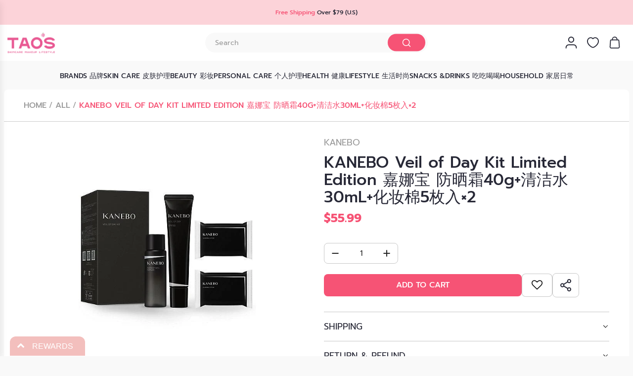

--- FILE ---
content_type: text/html; charset=utf-8
request_url: https://taosbeauty.com/products/kanebo-veil-of-day-kit-limited-edition-%E5%98%89%E5%A8%9C%E5%AE%9D2023%E9%99%90%E5%AE%9A-%E9%98%B2%E6%99%92%E9%9C%9C40g-%E6%B8%85%E6%B4%81%E6%B0%B430ml-%E5%8C%96%E5%A6%86%E6%A3%895%E6%9E%9A%E5%85%A5-2
body_size: 56761
content:
<!doctype html>
<html class="no-js" lang="en">
<head>
  <!-- Basic page needs ================================================== -->
  <meta charset="utf-8"><meta http-equiv="X-UA-Compatible" content="IE=edge">
<meta name="google-site-verification" content="S3PCL3cAQIVQ92wsYYBc_W4HuKcboR7h7YxZ6vqcnEI" />
  <link rel="preconnect" href="https://cdn.shopify.com" crossorigin><link rel="preconnect" href="https://fonts.shopifycdn.com" crossorigin><link href="//taosbeauty.com/cdn/shop/t/20/assets/swiper-bundle.min.css?v=127370101718424465871717385371" rel="stylesheet" type="text/css" media="all" />
  <link href="//taosbeauty.com/cdn/shop/t/20/assets/photoswipe.min.css?v=165459975419098386681717385371" rel="stylesheet" type="text/css" media="all" />
  <link href="//taosbeauty.com/cdn/shop/t/20/assets/theme.min.css?v=62824628677918687411724400188" rel="stylesheet" type="text/css" media="all" />
  <link href="//taosbeauty.com/cdn/shop/t/20/assets/custom.css?v=110935270526063490591721127747" rel="stylesheet" type="text/css" media="all" />

  
    <link href="//taosbeauty.com/cdn/shop/t/20/assets/animate.min.css?v=68297775102622399721717385371" rel="stylesheet" type="text/css" media="all" />
  

  
    <link href="//taosbeauty.com/cdn/shop/t/20/assets/fancybox.min.css?v=154448737273138728031717385371" rel="stylesheet" type="text/css" media="all" />
  

  
    <link rel="shortcut icon" href="//taosbeauty.com/cdn/shop/files/20251125105134_33625_17.png?crop=center&height=180&v=1764039135&width=180" type="image/png">
    <link rel="apple-touch-icon" sizes="180x180" href="//taosbeauty.com/cdn/shop/files/20251125105134_33625_17.png?crop=center&height=180&v=1764039135&width=180">
    <link rel="apple-touch-icon-precomposed" sizes="180x180" href="//taosbeauty.com/cdn/shop/files/20251125105134_33625_17.png?crop=center&height=180&v=1764039135&width=180">
    <link rel="icon" type="image/png" sizes="32x32" href="//taosbeauty.com/cdn/shop/files/20251125105134_33625_17.png?crop=center&height=32&v=1764039135&width=32">
    <link rel="icon" type="image/png" sizes="194x194" href="//taosbeauty.com/cdn/shop/files/20251125105134_33625_17.png?crop=center&height=194&v=1764039135&width=194">
    <link rel="icon" type="image/png" sizes="192x192" href="//taosbeauty.com/cdn/shop/files/20251125105134_33625_17.png?crop=center&height=192&v=1764039135&width=192">
    <link rel="icon" type="image/png" sizes="16x16" href="//taosbeauty.com/cdn/shop/files/20251125105134_33625_17.png?crop=center&height=16&v=1764039135&width=16">
  

    <link rel="preload" as="font" href="//taosbeauty.com/cdn/fonts/prompt/prompt_n5.b231ccbca402556fdd80c40f8be8d9a701e805e6.woff2" type="font/woff2" crossorigin>
    

    <link rel="preload" as="font" href="//taosbeauty.com/cdn/fonts/prompt/prompt_n4.55d12409b69157fbb5a35f8e7fe8e1c49ef883c4.woff2" type="font/woff2" crossorigin>
    
<!-- Title and description ================================================== -->
  <title>
    KANEBO Veil of Day Kit Limited Edition 嘉娜宝 防晒霜40g+清洁水30mL+化妆棉5枚入×2 &ndash; Tao&#39;s 
  </title>

  
    <meta name="description" content="DETAILS： A set of 2 bags containing 5 cotton pads and a mini-sized wipe off lotion released in March, along with the actual product of &quot;Veil of Day&quot;, a UV serum that continuously rehydrates the skin during the day while blocking strong ultraviolet rays. It&#39;s a limited edition kit.">
  

  <link rel="stylesheet" href="https://cdnjs.cloudflare.com/ajax/libs/slick-carousel/1.8.1/slick-theme.min.css">
  <link rel="stylesheet" href="https://cdnjs.cloudflare.com/ajax/libs/slick-carousel/1.8.1/slick.min.css">
  <link href="//taosbeauty.com/cdn/shop/t/20/assets/style.css?v=70773324685955954711729230618" rel="stylesheet" type="text/css" media="all" />

  <link href="//taosbeauty.com/cdn/shop/t/20/assets/component-predictive-search.css?v=146386464019024828161718281986" rel="stylesheet" type="text/css" media="all" />

  <!-- Helpers ================================================== -->
  <!-- /snippets/social-meta-tags.liquid -->


<meta property="og:site_name" content="Tao&#39;s ">
<meta property="og:url" content="https://taosbeauty.com/products/kanebo-veil-of-day-kit-limited-edition-%e5%98%89%e5%a8%9c%e5%ae%9d2023%e9%99%90%e5%ae%9a-%e9%98%b2%e6%99%92%e9%9c%9c40g-%e6%b8%85%e6%b4%81%e6%b0%b430ml-%e5%8c%96%e5%a6%86%e6%a3%895%e6%9e%9a%e5%85%a5-2">
<meta property="og:title" content="KANEBO Veil of Day Kit Limited Edition 嘉娜宝 防晒霜40g+清洁水30mL+化妆棉5枚入×2">
<meta property="og:type" content="product">
<meta property="og:description" content="DETAILS： A set of 2 bags containing 5 cotton pads and a mini-sized wipe off lotion released in March, along with the actual product of &quot;Veil of Day&quot;, a UV serum that continuously rehydrates the skin during the day while blocking strong ultraviolet rays. It&#39;s a limited edition kit.">

  <meta property="og:price:amount" content="55.99">
  <meta property="og:price:currency" content="USD">

<meta property="og:image" content="http://taosbeauty.com/cdn/shop/files/935fbe754e6cfdfd8516132fe248f232_44af13ae-8a1e-4d54-b7aa-bb8d3104700e.jpg?v=1754169871">
<meta property="og:image:alt" content="KANEBO Veil of Day Kit Limited Edition 嘉娜宝 防晒霜40g+清洁水30mL+化妆棉5枚入×2">
<meta property="og:image:secure_url" content="https://taosbeauty.com/cdn/shop/files/935fbe754e6cfdfd8516132fe248f232_44af13ae-8a1e-4d54-b7aa-bb8d3104700e.jpg?v=1754169871">


<meta name="x:card" content="summary_large_image">
<meta name="x:title" content="KANEBO Veil of Day Kit Limited Edition 嘉娜宝 防晒霜40g+清洁水30mL+化妆棉5枚入×2">
<meta name="x:description" content="DETAILS： A set of 2 bags containing 5 cotton pads and a mini-sized wipe off lotion released in March, along with the actual product of &quot;Veil of Day&quot;, a UV serum that continuously rehydrates the skin during the day while blocking strong ultraviolet rays. It&#39;s a limited edition kit.">

  <link rel="canonical" href="https://taosbeauty.com/products/kanebo-veil-of-day-kit-limited-edition-%e5%98%89%e5%a8%9c%e5%ae%9d2023%e9%99%90%e5%ae%9a-%e9%98%b2%e6%99%92%e9%9c%9c40g-%e6%b8%85%e6%b4%81%e6%b0%b430ml-%e5%8c%96%e5%a6%86%e6%a3%895%e6%9e%9a%e5%85%a5-2"/>
  <meta name="viewport" content="width=device-width, initial-scale=1, shrink-to-fit=no">
  <meta name="theme-color" content="#242424">

  <!-- CSS ================================================== -->
  <style>
/*============================================================================
  #Typography
==============================================================================*/






@font-face {
  font-family: Prompt;
  font-weight: 500;
  font-style: normal;
  font-display: swap;
  src: url("//taosbeauty.com/cdn/fonts/prompt/prompt_n5.b231ccbca402556fdd80c40f8be8d9a701e805e6.woff2") format("woff2"),
       url("//taosbeauty.com/cdn/fonts/prompt/prompt_n5.c3ece48b1775a5fb96d7d412826aeb0230b47adb.woff") format("woff");
}

@font-face {
  font-family: Prompt;
  font-weight: 400;
  font-style: normal;
  font-display: swap;
  src: url("//taosbeauty.com/cdn/fonts/prompt/prompt_n4.55d12409b69157fbb5a35f8e7fe8e1c49ef883c4.woff2") format("woff2"),
       url("//taosbeauty.com/cdn/fonts/prompt/prompt_n4.cb4fce1008c76d3a576d0fc88e84462b52c62ea8.woff") format("woff");
}


  @font-face {
  font-family: Prompt;
  font-weight: 700;
  font-style: normal;
  font-display: swap;
  src: url("//taosbeauty.com/cdn/fonts/prompt/prompt_n7.b02601183b05e61fa7be166e9ccbe02488df9d4e.woff2") format("woff2"),
       url("//taosbeauty.com/cdn/fonts/prompt/prompt_n7.0d3eedf3dbfa531020ce942da8ca46feac5ed856.woff") format("woff");
}




  @font-face {
  font-family: Prompt;
  font-weight: 700;
  font-style: normal;
  font-display: swap;
  src: url("//taosbeauty.com/cdn/fonts/prompt/prompt_n7.b02601183b05e61fa7be166e9ccbe02488df9d4e.woff2") format("woff2"),
       url("//taosbeauty.com/cdn/fonts/prompt/prompt_n7.0d3eedf3dbfa531020ce942da8ca46feac5ed856.woff") format("woff");
}




  @font-face {
  font-family: Prompt;
  font-weight: 400;
  font-style: italic;
  font-display: swap;
  src: url("//taosbeauty.com/cdn/fonts/prompt/prompt_i4.362b631cc9d785c4bf92e3f9f332c42d636294ca.woff2") format("woff2"),
       url("//taosbeauty.com/cdn/fonts/prompt/prompt_i4.45744fe70b84b111fe3d48873ef5b24443cf63bf.woff") format("woff");
}




  @font-face {
  font-family: Prompt;
  font-weight: 700;
  font-style: italic;
  font-display: swap;
  src: url("//taosbeauty.com/cdn/fonts/prompt/prompt_i7.c0196827e2d7ad4d23aa059bfa7dea9b375ef0a1.woff2") format("woff2"),
       url("//taosbeauty.com/cdn/fonts/prompt/prompt_i7.8cb478a58ee5103386ff964f66617c3a56e70296.woff") format("woff");
}









/*============================================================================
  #General Variables
==============================================================================*/

:root {

  --font-weight-normal: 400;
  --font-weight-bold: 700;
  --font-weight-header-bold: 700;

  --header-font-stack: Prompt, sans-serif;
  --header-font-weight: 500;
  --header-font-style: normal;
  --header-text-size: 34;
  --header-text-size-px: 34px;
  --header-mobile-text-size-px: 22px;

  --header-font-case: normal;
  --header-font-size: 18;
  --header-font-size-px: 18px;

  --heading-spacing: 0.0em;
  --heading-line-height: 1.2;
  --heading-font-case: normal;
  --heading-font-stack: FontDrop;

  --body-font-stack: Prompt, sans-serif;
  --body-font-weight: 400;
  --body-font-style: normal;

  --button-font-stack: Prompt, sans-serif;
  --button-font-weight: 400;
  --button-font-style: normal;

  --label-font-stack: Prompt, sans-serif;
  --label-font-weight: 400;
  --label-font-style: normal;
  --label-font-case: uppercase;
  --label-spacing: 0px;

  --navigation-font-stack: Prompt, sans-serif;
  --navigation-font-weight: 500;
  --navigation-font-style: normal;
  --navigation-font-letter-spacing: 0;

  --base-font-size-int: 15;
  --base-font-size: 15px;

  --body-font-size-12-to-em: 0.8em;
  --body-font-size-16-to-em: 1.07em;
  --body-font-size-22-to-em: 1.47em;
  --body-font-size-28-to-em: 1.87em;
  --body-font-size-36-to-em: 2.4em;

  /* Heading Sizes */

  
  --h1-size: 43px;
  --h2-size: 34px;
  --h3-size: 30px;
  --h4-size: 26px;
  --h5-size: 21px;
  --h6-size: 17px;

  --sale-badge-color: #dc3545;
  --sold-out-badge-color: #000000;
  --custom-badge-color: #ff7e04;
  --badge-font-color: #ffffff;

  --primary-btn-text-color: #ffffff;
  --primary-btn-text-color-opacity50: rgba(255, 255, 255, 0.5);
  --primary-btn-bg-color: #242424;
  --primary-btn-bg-color-opacity50: rgba(36, 36, 36, 0.5);

  --button-text-case: uppercase;
  --button-font-size: 14;
  --button-font-size-px: 14px;
  --button-text-spacing-px: 1px;

  
    --text-line-clamp: none;
  

  
    --alt-btn-border-radius: 1.875rem;
    

  --text-color: #242424;
  --text-color-lighten5: #313131;
  --text-color-lighten70: #d7d7d7;
  --text-color-transparent05: rgba(36, 36, 36, 0.05);
  --text-color-transparent10: rgba(36, 36, 36, 0.1);
  --text-color-transparent15: rgba(36, 36, 36, 0.15);
  --text-color-transparent25: rgba(36, 36, 36, 0.25);
  --text-color-transparent30: rgba(36, 36, 36, 0.3);
  --text-color-transparent40: rgba(36, 36, 36, 0.4);
  --text-color-transparent50: rgba(36, 36, 36, 0.5);
  --text-color-transparent5: rgba(36, 36, 36, 0.5);
  --text-color-transparent6: rgba(36, 36, 36, 0.6);
  --text-color-transparent7: rgba(36, 36, 36, 0.7);
  --text-color-transparent8: rgba(36, 36, 36, 0.8);

  
    --heading-xl-font-size: 28px;
    --heading-l-font-size: 22px;
    --subheading-font-size: 20px;
  

  
    --small-body-font-size: 12px;
  

  --link-color: #242424;
  --on-sale-color: #dc3545;

  --body-color: #f9f9f9;
  --body-color-darken10: #e0e0e0;
  --body-color-transparent00: rgba(249, 249, 249, 0);
  --body-color-transparent50: rgba(249, 249, 249, 0.5);
  --body-color-transparent90: rgba(249, 249, 249, 0.9);

  --body-secondary-color: #ffffff;
  --body-secondary-color-transparent00: rgba(255, 255, 255, 0);
  --body-secondary-color-darken05: #f2f2f2;

  --color-primary-background: #f9f9f9;
  --color-primary-background-rgb: 249, 249, 249;
  --color-secondary-background: #ffffff;

  --border-color: rgba(36, 36, 36, 0.25);
  --link-border-color: rgba(36, 36, 36, 0.5);
  --border-color-darken10: #0a0a0a;

  --header-color: #ffffff;
  --header-color-darken5: #f2f2f2;

  --header-border-color: #ffffff;

  --announcement-text-size: 15px;
  --announcement-text-spacing: 0px;

  --logo-font-size: 18px;

  --overlay-header-text-color: #262428;
  --nav-text-color: #262428;
  --nav-text-color-transparent10: rgba(38, 36, 40, 0.1);
  --nav-text-color-transparent30: rgba(38, 36, 40, 0.3);
  --nav-text-hover: #737373;

  --color-scheme-light-background: #f9f9fb;
  --color-scheme-light-background-transparent50: rgba(249, 249, 251, 0.5);
  --color-scheme-light-background-lighten5: #ffffff;
  --color-scheme-light-background-rgb: 249, 249, 251;
  --color-scheme-light-text: #242424;
  --color-scheme-light-text-transparent10: rgba(36, 36, 36, 0.1);
  --color-scheme-light-text-transparent25: rgba(36, 36, 36, 0.25);
  --color-scheme-light-text-transparent40: rgba(36, 36, 36, 0.4);
  --color-scheme-light-text-transparent50: rgba(36, 36, 36, 0.5);
  --color-scheme-light-text-transparent60: rgba(36, 36, 36, 0.6);

  --color-scheme-feature-background: #e6e5e7;
  --color-scheme-feature-background-transparent50: rgba(230, 229, 231, 0.5);
  --color-scheme-feature-background-lighten5: #f3f2f3;
  --color-scheme-feature-background-rgb: 230, 229, 231;
  --color-scheme-feature-text: #242424;
  --color-scheme-feature-text-transparent10: rgba(36, 36, 36, 0.1);
  --color-scheme-feature-text-transparent25: rgba(36, 36, 36, 0.25);
  --color-scheme-feature-text-transparent40: rgba(36, 36, 36, 0.4);
  --color-scheme-feature-text-transparent50: rgba(36, 36, 36, 0.5);
  --color-scheme-feature-text-transparent60: rgba(36, 36, 36, 0.6);

  --homepage-sections-accent-secondary-color-transparent60: rgba(36, 36, 36, 0.6);

  --color-scheme-dark-background: #000000;
  --color-scheme-dark-background-transparent50: rgba(0, 0, 0, 0.5);
  --color-scheme-dark-background-rgb: 0, 0, 0;
  --color-scheme-dark-text: #ffffff;
  --color-scheme-dark-text-transparent10: rgba(255, 255, 255, 0.1);
  --color-scheme-dark-text-transparent25: rgba(255, 255, 255, 0.25);
  --color-scheme-dark-text-transparent40: rgba(255, 255, 255, 0.4);
  --color-scheme-dark-text-transparent50: rgba(255, 255, 255, 0.5);
  --color-scheme-dark-text-transparent60: rgba(255, 255, 255, 0.6);

  --filter-bg-color: rgba(36, 36, 36, 0.1);

  --menu-drawer-color: #fff;
  --menu-drawer-color-darken5: #f2f2f2;
  --menu-drawer-text-color: #262428;
  --menu-drawer-text-color-transparent10: rgba(38, 36, 40, 0.1);
  --menu-drawer-text-color-transparent30: rgba(38, 36, 40, 0.3);
  --menu-drawer-border-color: rgba(38, 36, 40, 0.25);
  --menu-drawer-text-hover-color: #737373;

  --cart-drawer-color: #ffffff;
  --cart-drawer-text-color: #242424;
  --cart-drawer-text-color-transparent10: rgba(36, 36, 36, 0.1);
  --cart-drawer-text-color-transparent25: rgba(36, 36, 36, 0.25);
  --cart-drawer-text-color-transparent50: rgba(36, 36, 36, 0.5);
  --cart-drawer-text-color-lighten10: #3e3e3e;
  --cart-drawer-border-color: rgba(36, 36, 36, 0.25);

  --fancybox-overlay: url('//taosbeauty.com/cdn/shop/t/20/assets/fancybox_overlay.png?v=61793926319831825281717385371');

  --success-color: #28a745;
  --error-color: #DC3545;
  --warning-color: #EB9247;

  /* Shop Pay Installments variables */
  --color-body: #ffffff;
  --color-bg: #ffffff;
}
</style>

  <style data-shopify>
    *,
    *::before,
    *::after {
      box-sizing: inherit;
    }

    html {
      box-sizing: border-box;
      background-color: var(--body-color);
      height: 100%;
      margin: 0;
    }

    body {
      background-color: var(--body-color);
      min-height: 100%;
      margin: 0;
      display: grid;
      grid-template-rows: auto auto 1fr auto;
      grid-template-columns: 100%;
      overflow-x: hidden;
    }

    .sr-only {
      position: absolute;
      width: 1px;
      height: 1px;
      padding: 0;
      margin: -1px;
      overflow: hidden;
      clip: rect(0, 0, 0, 0);
      border: 0;
    }

    .sr-only-focusable:active, .sr-only-focusable:focus {
      position: static;
      width: auto;
      height: auto;
      margin: 0;
      overflow: visible;
      clip: auto;
    }
  </style>

  <!-- Header hook for plugins ================================================== -->
  <script>window.performance && window.performance.mark && window.performance.mark('shopify.content_for_header.start');</script><meta name="google-site-verification" content="kY-g7wx_ChZOgOz8mCRcp2nNxzPH-DkQ2kzo3l-UH-8">
<meta id="shopify-digital-wallet" name="shopify-digital-wallet" content="/42068967581/digital_wallets/dialog">
<meta name="shopify-checkout-api-token" content="ed76997f9a57368d263d216dcf763bf6">
<link rel="alternate" type="application/json+oembed" href="https://taosbeauty.com/products/kanebo-veil-of-day-kit-limited-edition-%e5%98%89%e5%a8%9c%e5%ae%9d2023%e9%99%90%e5%ae%9a-%e9%98%b2%e6%99%92%e9%9c%9c40g-%e6%b8%85%e6%b4%81%e6%b0%b430ml-%e5%8c%96%e5%a6%86%e6%a3%895%e6%9e%9a%e5%85%a5-2.oembed">
<script async="async" src="/checkouts/internal/preloads.js?locale=en-US"></script>
<link rel="preconnect" href="https://shop.app" crossorigin="anonymous">
<script async="async" src="https://shop.app/checkouts/internal/preloads.js?locale=en-US&shop_id=42068967581" crossorigin="anonymous"></script>
<script id="apple-pay-shop-capabilities" type="application/json">{"shopId":42068967581,"countryCode":"US","currencyCode":"USD","merchantCapabilities":["supports3DS"],"merchantId":"gid:\/\/shopify\/Shop\/42068967581","merchantName":"Tao's ","requiredBillingContactFields":["postalAddress","email","phone"],"requiredShippingContactFields":["postalAddress","email","phone"],"shippingType":"shipping","supportedNetworks":["visa","masterCard","amex","discover","elo","jcb"],"total":{"type":"pending","label":"Tao's ","amount":"1.00"},"shopifyPaymentsEnabled":true,"supportsSubscriptions":true}</script>
<script id="shopify-features" type="application/json">{"accessToken":"ed76997f9a57368d263d216dcf763bf6","betas":["rich-media-storefront-analytics"],"domain":"taosbeauty.com","predictiveSearch":true,"shopId":42068967581,"locale":"en"}</script>
<script>var Shopify = Shopify || {};
Shopify.shop = "taos-boston.myshopify.com";
Shopify.locale = "en";
Shopify.currency = {"active":"USD","rate":"1.0"};
Shopify.country = "US";
Shopify.theme = {"name":"Envy | new theme 202463","id":141792575735,"schema_name":"Envy","schema_version":"33.0.2","theme_store_id":411,"role":"main"};
Shopify.theme.handle = "null";
Shopify.theme.style = {"id":null,"handle":null};
Shopify.cdnHost = "taosbeauty.com/cdn";
Shopify.routes = Shopify.routes || {};
Shopify.routes.root = "/";</script>
<script type="module">!function(o){(o.Shopify=o.Shopify||{}).modules=!0}(window);</script>
<script>!function(o){function n(){var o=[];function n(){o.push(Array.prototype.slice.apply(arguments))}return n.q=o,n}var t=o.Shopify=o.Shopify||{};t.loadFeatures=n(),t.autoloadFeatures=n()}(window);</script>
<script>
  window.ShopifyPay = window.ShopifyPay || {};
  window.ShopifyPay.apiHost = "shop.app\/pay";
  window.ShopifyPay.redirectState = null;
</script>
<script id="shop-js-analytics" type="application/json">{"pageType":"product"}</script>
<script defer="defer" async type="module" src="//taosbeauty.com/cdn/shopifycloud/shop-js/modules/v2/client.init-shop-cart-sync_BApSsMSl.en.esm.js"></script>
<script defer="defer" async type="module" src="//taosbeauty.com/cdn/shopifycloud/shop-js/modules/v2/chunk.common_CBoos6YZ.esm.js"></script>
<script type="module">
  await import("//taosbeauty.com/cdn/shopifycloud/shop-js/modules/v2/client.init-shop-cart-sync_BApSsMSl.en.esm.js");
await import("//taosbeauty.com/cdn/shopifycloud/shop-js/modules/v2/chunk.common_CBoos6YZ.esm.js");

  window.Shopify.SignInWithShop?.initShopCartSync?.({"fedCMEnabled":true,"windoidEnabled":true});

</script>
<script defer="defer" async type="module" src="//taosbeauty.com/cdn/shopifycloud/shop-js/modules/v2/client.payment-terms_BHOWV7U_.en.esm.js"></script>
<script defer="defer" async type="module" src="//taosbeauty.com/cdn/shopifycloud/shop-js/modules/v2/chunk.common_CBoos6YZ.esm.js"></script>
<script defer="defer" async type="module" src="//taosbeauty.com/cdn/shopifycloud/shop-js/modules/v2/chunk.modal_Bu1hFZFC.esm.js"></script>
<script type="module">
  await import("//taosbeauty.com/cdn/shopifycloud/shop-js/modules/v2/client.payment-terms_BHOWV7U_.en.esm.js");
await import("//taosbeauty.com/cdn/shopifycloud/shop-js/modules/v2/chunk.common_CBoos6YZ.esm.js");
await import("//taosbeauty.com/cdn/shopifycloud/shop-js/modules/v2/chunk.modal_Bu1hFZFC.esm.js");

  
</script>
<script>
  window.Shopify = window.Shopify || {};
  if (!window.Shopify.featureAssets) window.Shopify.featureAssets = {};
  window.Shopify.featureAssets['shop-js'] = {"shop-cart-sync":["modules/v2/client.shop-cart-sync_DJczDl9f.en.esm.js","modules/v2/chunk.common_CBoos6YZ.esm.js"],"init-fed-cm":["modules/v2/client.init-fed-cm_BzwGC0Wi.en.esm.js","modules/v2/chunk.common_CBoos6YZ.esm.js"],"init-windoid":["modules/v2/client.init-windoid_BS26ThXS.en.esm.js","modules/v2/chunk.common_CBoos6YZ.esm.js"],"shop-cash-offers":["modules/v2/client.shop-cash-offers_DthCPNIO.en.esm.js","modules/v2/chunk.common_CBoos6YZ.esm.js","modules/v2/chunk.modal_Bu1hFZFC.esm.js"],"shop-button":["modules/v2/client.shop-button_D_JX508o.en.esm.js","modules/v2/chunk.common_CBoos6YZ.esm.js"],"init-shop-email-lookup-coordinator":["modules/v2/client.init-shop-email-lookup-coordinator_DFwWcvrS.en.esm.js","modules/v2/chunk.common_CBoos6YZ.esm.js"],"shop-toast-manager":["modules/v2/client.shop-toast-manager_tEhgP2F9.en.esm.js","modules/v2/chunk.common_CBoos6YZ.esm.js"],"shop-login-button":["modules/v2/client.shop-login-button_DwLgFT0K.en.esm.js","modules/v2/chunk.common_CBoos6YZ.esm.js","modules/v2/chunk.modal_Bu1hFZFC.esm.js"],"avatar":["modules/v2/client.avatar_BTnouDA3.en.esm.js"],"init-shop-cart-sync":["modules/v2/client.init-shop-cart-sync_BApSsMSl.en.esm.js","modules/v2/chunk.common_CBoos6YZ.esm.js"],"pay-button":["modules/v2/client.pay-button_BuNmcIr_.en.esm.js","modules/v2/chunk.common_CBoos6YZ.esm.js"],"init-shop-for-new-customer-accounts":["modules/v2/client.init-shop-for-new-customer-accounts_DrjXSI53.en.esm.js","modules/v2/client.shop-login-button_DwLgFT0K.en.esm.js","modules/v2/chunk.common_CBoos6YZ.esm.js","modules/v2/chunk.modal_Bu1hFZFC.esm.js"],"init-customer-accounts-sign-up":["modules/v2/client.init-customer-accounts-sign-up_TlVCiykN.en.esm.js","modules/v2/client.shop-login-button_DwLgFT0K.en.esm.js","modules/v2/chunk.common_CBoos6YZ.esm.js","modules/v2/chunk.modal_Bu1hFZFC.esm.js"],"shop-follow-button":["modules/v2/client.shop-follow-button_C5D3XtBb.en.esm.js","modules/v2/chunk.common_CBoos6YZ.esm.js","modules/v2/chunk.modal_Bu1hFZFC.esm.js"],"checkout-modal":["modules/v2/client.checkout-modal_8TC_1FUY.en.esm.js","modules/v2/chunk.common_CBoos6YZ.esm.js","modules/v2/chunk.modal_Bu1hFZFC.esm.js"],"init-customer-accounts":["modules/v2/client.init-customer-accounts_C0Oh2ljF.en.esm.js","modules/v2/client.shop-login-button_DwLgFT0K.en.esm.js","modules/v2/chunk.common_CBoos6YZ.esm.js","modules/v2/chunk.modal_Bu1hFZFC.esm.js"],"lead-capture":["modules/v2/client.lead-capture_Cq0gfm7I.en.esm.js","modules/v2/chunk.common_CBoos6YZ.esm.js","modules/v2/chunk.modal_Bu1hFZFC.esm.js"],"shop-login":["modules/v2/client.shop-login_BmtnoEUo.en.esm.js","modules/v2/chunk.common_CBoos6YZ.esm.js","modules/v2/chunk.modal_Bu1hFZFC.esm.js"],"payment-terms":["modules/v2/client.payment-terms_BHOWV7U_.en.esm.js","modules/v2/chunk.common_CBoos6YZ.esm.js","modules/v2/chunk.modal_Bu1hFZFC.esm.js"]};
</script>
<script>(function() {
  var isLoaded = false;
  function asyncLoad() {
    if (isLoaded) return;
    isLoaded = true;
    var urls = ["https:\/\/cdn.shopify.com\/s\/files\/1\/0420\/6896\/7581\/t\/2\/assets\/ba_fb_42068967581.js?v=1604599077\u0026shop=taos-boston.myshopify.com","https:\/\/cdn.reamaze.com\/assets\/reamaze-loader.js?shop=taos-boston.myshopify.com","https:\/\/cdn.reamaze.com\/assets\/reamaze-loader.js?shop=taos-boston.myshopify.com","https:\/\/sdks.automizely.com\/conversions\/v1\/conversions.js?app_connection_id=518bea939a4e461287c11f14bd651cb9\u0026mapped_org_id=e626f28b29c07912821694692cf100c8_v1\u0026shop=taos-boston.myshopify.com","https:\/\/cdn.shopify.com\/s\/files\/1\/0420\/6896\/7581\/t\/2\/assets\/bis_42068967581.js?v=1611246927\u0026shop=taos-boston.myshopify.com"];
    for (var i = 0; i < urls.length; i++) {
      var s = document.createElement('script');
      s.type = 'text/javascript';
      s.async = true;
      s.src = urls[i];
      var x = document.getElementsByTagName('script')[0];
      x.parentNode.insertBefore(s, x);
    }
  };
  if(window.attachEvent) {
    window.attachEvent('onload', asyncLoad);
  } else {
    window.addEventListener('load', asyncLoad, false);
  }
})();</script>
<script id="__st">var __st={"a":42068967581,"offset":-18000,"reqid":"fb29e08e-8490-4f13-9573-d8c02829eca1-1768897008","pageurl":"taosbeauty.com\/products\/kanebo-veil-of-day-kit-limited-edition-%E5%98%89%E5%A8%9C%E5%AE%9D2023%E9%99%90%E5%AE%9A-%E9%98%B2%E6%99%92%E9%9C%9C40g-%E6%B8%85%E6%B4%81%E6%B0%B430ml-%E5%8C%96%E5%A6%86%E6%A3%895%E6%9E%9A%E5%85%A5-2","u":"bf96b545371b","p":"product","rtyp":"product","rid":7967704776951};</script>
<script>window.ShopifyPaypalV4VisibilityTracking = true;</script>
<script id="captcha-bootstrap">!function(){'use strict';const t='contact',e='account',n='new_comment',o=[[t,t],['blogs',n],['comments',n],[t,'customer']],c=[[e,'customer_login'],[e,'guest_login'],[e,'recover_customer_password'],[e,'create_customer']],r=t=>t.map((([t,e])=>`form[action*='/${t}']:not([data-nocaptcha='true']) input[name='form_type'][value='${e}']`)).join(','),a=t=>()=>t?[...document.querySelectorAll(t)].map((t=>t.form)):[];function s(){const t=[...o],e=r(t);return a(e)}const i='password',u='form_key',d=['recaptcha-v3-token','g-recaptcha-response','h-captcha-response',i],f=()=>{try{return window.sessionStorage}catch{return}},m='__shopify_v',_=t=>t.elements[u];function p(t,e,n=!1){try{const o=window.sessionStorage,c=JSON.parse(o.getItem(e)),{data:r}=function(t){const{data:e,action:n}=t;return t[m]||n?{data:e,action:n}:{data:t,action:n}}(c);for(const[e,n]of Object.entries(r))t.elements[e]&&(t.elements[e].value=n);n&&o.removeItem(e)}catch(o){console.error('form repopulation failed',{error:o})}}const l='form_type',E='cptcha';function T(t){t.dataset[E]=!0}const w=window,h=w.document,L='Shopify',v='ce_forms',y='captcha';let A=!1;((t,e)=>{const n=(g='f06e6c50-85a8-45c8-87d0-21a2b65856fe',I='https://cdn.shopify.com/shopifycloud/storefront-forms-hcaptcha/ce_storefront_forms_captcha_hcaptcha.v1.5.2.iife.js',D={infoText:'Protected by hCaptcha',privacyText:'Privacy',termsText:'Terms'},(t,e,n)=>{const o=w[L][v],c=o.bindForm;if(c)return c(t,g,e,D).then(n);var r;o.q.push([[t,g,e,D],n]),r=I,A||(h.body.append(Object.assign(h.createElement('script'),{id:'captcha-provider',async:!0,src:r})),A=!0)});var g,I,D;w[L]=w[L]||{},w[L][v]=w[L][v]||{},w[L][v].q=[],w[L][y]=w[L][y]||{},w[L][y].protect=function(t,e){n(t,void 0,e),T(t)},Object.freeze(w[L][y]),function(t,e,n,w,h,L){const[v,y,A,g]=function(t,e,n){const i=e?o:[],u=t?c:[],d=[...i,...u],f=r(d),m=r(i),_=r(d.filter((([t,e])=>n.includes(e))));return[a(f),a(m),a(_),s()]}(w,h,L),I=t=>{const e=t.target;return e instanceof HTMLFormElement?e:e&&e.form},D=t=>v().includes(t);t.addEventListener('submit',(t=>{const e=I(t);if(!e)return;const n=D(e)&&!e.dataset.hcaptchaBound&&!e.dataset.recaptchaBound,o=_(e),c=g().includes(e)&&(!o||!o.value);(n||c)&&t.preventDefault(),c&&!n&&(function(t){try{if(!f())return;!function(t){const e=f();if(!e)return;const n=_(t);if(!n)return;const o=n.value;o&&e.removeItem(o)}(t);const e=Array.from(Array(32),(()=>Math.random().toString(36)[2])).join('');!function(t,e){_(t)||t.append(Object.assign(document.createElement('input'),{type:'hidden',name:u})),t.elements[u].value=e}(t,e),function(t,e){const n=f();if(!n)return;const o=[...t.querySelectorAll(`input[type='${i}']`)].map((({name:t})=>t)),c=[...d,...o],r={};for(const[a,s]of new FormData(t).entries())c.includes(a)||(r[a]=s);n.setItem(e,JSON.stringify({[m]:1,action:t.action,data:r}))}(t,e)}catch(e){console.error('failed to persist form',e)}}(e),e.submit())}));const S=(t,e)=>{t&&!t.dataset[E]&&(n(t,e.some((e=>e===t))),T(t))};for(const o of['focusin','change'])t.addEventListener(o,(t=>{const e=I(t);D(e)&&S(e,y())}));const B=e.get('form_key'),M=e.get(l),P=B&&M;t.addEventListener('DOMContentLoaded',(()=>{const t=y();if(P)for(const e of t)e.elements[l].value===M&&p(e,B);[...new Set([...A(),...v().filter((t=>'true'===t.dataset.shopifyCaptcha))])].forEach((e=>S(e,t)))}))}(h,new URLSearchParams(w.location.search),n,t,e,['guest_login'])})(!0,!0)}();</script>
<script integrity="sha256-4kQ18oKyAcykRKYeNunJcIwy7WH5gtpwJnB7kiuLZ1E=" data-source-attribution="shopify.loadfeatures" defer="defer" src="//taosbeauty.com/cdn/shopifycloud/storefront/assets/storefront/load_feature-a0a9edcb.js" crossorigin="anonymous"></script>
<script crossorigin="anonymous" defer="defer" src="//taosbeauty.com/cdn/shopifycloud/storefront/assets/shopify_pay/storefront-65b4c6d7.js?v=20250812"></script>
<script data-source-attribution="shopify.dynamic_checkout.dynamic.init">var Shopify=Shopify||{};Shopify.PaymentButton=Shopify.PaymentButton||{isStorefrontPortableWallets:!0,init:function(){window.Shopify.PaymentButton.init=function(){};var t=document.createElement("script");t.src="https://taosbeauty.com/cdn/shopifycloud/portable-wallets/latest/portable-wallets.en.js",t.type="module",document.head.appendChild(t)}};
</script>
<script data-source-attribution="shopify.dynamic_checkout.buyer_consent">
  function portableWalletsHideBuyerConsent(e){var t=document.getElementById("shopify-buyer-consent"),n=document.getElementById("shopify-subscription-policy-button");t&&n&&(t.classList.add("hidden"),t.setAttribute("aria-hidden","true"),n.removeEventListener("click",e))}function portableWalletsShowBuyerConsent(e){var t=document.getElementById("shopify-buyer-consent"),n=document.getElementById("shopify-subscription-policy-button");t&&n&&(t.classList.remove("hidden"),t.removeAttribute("aria-hidden"),n.addEventListener("click",e))}window.Shopify?.PaymentButton&&(window.Shopify.PaymentButton.hideBuyerConsent=portableWalletsHideBuyerConsent,window.Shopify.PaymentButton.showBuyerConsent=portableWalletsShowBuyerConsent);
</script>
<script data-source-attribution="shopify.dynamic_checkout.cart.bootstrap">document.addEventListener("DOMContentLoaded",(function(){function t(){return document.querySelector("shopify-accelerated-checkout-cart, shopify-accelerated-checkout")}if(t())Shopify.PaymentButton.init();else{new MutationObserver((function(e,n){t()&&(Shopify.PaymentButton.init(),n.disconnect())})).observe(document.body,{childList:!0,subtree:!0})}}));
</script>
<link id="shopify-accelerated-checkout-styles" rel="stylesheet" media="screen" href="https://taosbeauty.com/cdn/shopifycloud/portable-wallets/latest/accelerated-checkout-backwards-compat.css" crossorigin="anonymous">
<style id="shopify-accelerated-checkout-cart">
        #shopify-buyer-consent {
  margin-top: 1em;
  display: inline-block;
  width: 100%;
}

#shopify-buyer-consent.hidden {
  display: none;
}

#shopify-subscription-policy-button {
  background: none;
  border: none;
  padding: 0;
  text-decoration: underline;
  font-size: inherit;
  cursor: pointer;
}

#shopify-subscription-policy-button::before {
  box-shadow: none;
}

      </style>

<script>window.performance && window.performance.mark && window.performance.mark('shopify.content_for_header.end');</script>

  <script defer src="//taosbeauty.com/cdn/shop/t/20/assets/eventBus.js?v=100401504747444416941717385371"></script>

  <script type="text/javascript">
		window.wetheme = {
			name: 'Flow',
			webcomponentRegistry: {
        registry: {},
				checkScriptLoaded: function(key) {
					return window.wetheme.webcomponentRegistry.registry[key] ? true : false
				},
        register: function(registration) {
            if(!window.wetheme.webcomponentRegistry.checkScriptLoaded(registration.key)) {
              window.wetheme.webcomponentRegistry.registry[registration.key] = registration
            }
        }
      }
    };
	</script>

  

  

  <script>document.documentElement.className = document.documentElement.className.replace('no-js', 'js');</script>
  <script src="https://ajax.googleapis.com/ajax/libs/jquery/3.7.1/jquery.min.js"></script>
  <script defer src="//taosbeauty.com/cdn/shop/t/20/assets/style.js?v=41057941746279557641721723260"></script>
  <script src="//taosbeauty.com/cdn/shop/t/20/assets/search-form.js?v=133129549252120666541718276528" defer="defer"></script><script src="//taosbeauty.com/cdn/shop/t/20/assets/predictive-search.js?v=40490324904702904241718277916" defer="defer"></script><script src="https://unpkg.com/swiper/swiper-bundle.min.js"></script>
  <script src="https://cdnjs.cloudflare.com/ajax/libs/slick-carousel/1.8.1/slick.min.js"></script>
<!-- BEGIN app block: shopify://apps/frequently-bought/blocks/app-embed-block/b1a8cbea-c844-4842-9529-7c62dbab1b1f --><script>
    window.codeblackbelt = window.codeblackbelt || {};
    window.codeblackbelt.shop = window.codeblackbelt.shop || 'taos-boston.myshopify.com';
    
        window.codeblackbelt.productId = 7967704776951;</script><script src="//cdn.codeblackbelt.com/widgets/frequently-bought-together/main.min.js?version=2026012003-0500" async></script>
 <!-- END app block --><!-- BEGIN app block: shopify://apps/vify-gift-cards/blocks/gift-card-issue/43d9e0cc-139a-4d15-b0b8-63f2863afb32 --><script>
  
  var jsProduct = {"id":7967704776951,"title":"KANEBO Veil of Day Kit Limited Edition 嘉娜宝 防晒霜40g+清洁水30mL+化妆棉5枚入×2","handle":"kanebo-veil-of-day-kit-limited-edition-嘉娜宝2023限定-防晒霜40g-清洁水30ml-化妆棉5枚入-2","description":"\u003ch2 class=\"toggle__btn btn__toggle is_details on\" data-gtm=\"meeco_detail,click,details\"\u003eDETAILS：\u003c\/h2\u003e\n\u003cdiv class=\"toggle__contents\"\u003e\n\u003cdiv class=\"columns columns__two\"\u003e\n\u003cdiv class=\"columns__order01__sp\"\u003e\n\u003cp\u003eA set of 2 bags containing 5 cotton pads and a mini-sized wipe off lotion released in March, along with the actual product of \"Veil of Day\", a UV serum that continuously rehydrates the skin during the day while blocking strong ultraviolet rays. It's a limited edition kit.\u003c\/p\u003e\n\u003c\/div\u003e\n\u003c\/div\u003e\n\u003c\/div\u003e","published_at":"2023-09-02T16:52:30-04:00","created_at":"2023-09-02T16:52:30-04:00","vendor":"Kanebo","type":"","tags":["Kanebo","New\u2029Arrival Weekly 每周新品","Sun Care 防晒","清仓20%"],"price":5599,"price_min":5599,"price_max":5599,"available":true,"price_varies":false,"compare_at_price":null,"compare_at_price_min":0,"compare_at_price_max":0,"compare_at_price_varies":false,"variants":[{"id":43978414260471,"title":"Default Title","option1":"Default Title","option2":null,"option3":null,"sku":null,"requires_shipping":true,"taxable":true,"featured_image":null,"available":true,"name":"KANEBO Veil of Day Kit Limited Edition 嘉娜宝 防晒霜40g+清洁水30mL+化妆棉5枚入×2","public_title":null,"options":["Default Title"],"price":5599,"weight":113,"compare_at_price":null,"inventory_management":"shopify","barcode":"4973167522608","requires_selling_plan":false,"selling_plan_allocations":[]}],"images":["\/\/taosbeauty.com\/cdn\/shop\/files\/935fbe754e6cfdfd8516132fe248f232_44af13ae-8a1e-4d54-b7aa-bb8d3104700e.jpg?v=1754169871"],"featured_image":"\/\/taosbeauty.com\/cdn\/shop\/files\/935fbe754e6cfdfd8516132fe248f232_44af13ae-8a1e-4d54-b7aa-bb8d3104700e.jpg?v=1754169871","options":["Title"],"media":[{"alt":null,"id":51712787644663,"position":1,"preview_image":{"aspect_ratio":0.833,"height":576,"width":480,"src":"\/\/taosbeauty.com\/cdn\/shop\/files\/935fbe754e6cfdfd8516132fe248f232_44af13ae-8a1e-4d54-b7aa-bb8d3104700e.jpg?v=1754169871"},"aspect_ratio":0.833,"height":576,"media_type":"image","src":"\/\/taosbeauty.com\/cdn\/shop\/files\/935fbe754e6cfdfd8516132fe248f232_44af13ae-8a1e-4d54-b7aa-bb8d3104700e.jpg?v=1754169871","width":480}],"requires_selling_plan":false,"selling_plan_groups":[],"content":"\u003ch2 class=\"toggle__btn btn__toggle is_details on\" data-gtm=\"meeco_detail,click,details\"\u003eDETAILS：\u003c\/h2\u003e\n\u003cdiv class=\"toggle__contents\"\u003e\n\u003cdiv class=\"columns columns__two\"\u003e\n\u003cdiv class=\"columns__order01__sp\"\u003e\n\u003cp\u003eA set of 2 bags containing 5 cotton pads and a mini-sized wipe off lotion released in March, along with the actual product of \"Veil of Day\", a UV serum that continuously rehydrates the skin during the day while blocking strong ultraviolet rays. It's a limited edition kit.\u003c\/p\u003e\n\u003c\/div\u003e\n\u003c\/div\u003e\n\u003c\/div\u003e"}  
  
  if (window.jsProduct && window.jsProduct.type == 'Vify Gift Card') {
    let nativeSections = document.querySelectorAll('[id*="shopify-section-template"][id*="__main"]');
    nativeSections.forEach(node => {
      node.style.display = 'none'
    });
  }
  var jsVariants = [];
  
        jsVariants.push({
      ...{"id":43978414260471,"title":"Default Title","option1":"Default Title","option2":null,"option3":null,"sku":null,"requires_shipping":true,"taxable":true,"featured_image":null,"available":true,"name":"KANEBO Veil of Day Kit Limited Edition 嘉娜宝 防晒霜40g+清洁水30mL+化妆棉5枚入×2","public_title":null,"options":["Default Title"],"price":5599,"weight":113,"compare_at_price":null,"inventory_management":"shopify","barcode":"4973167522608","requires_selling_plan":false,"selling_plan_allocations":[]},
      price_formatted: `$55.99`,
      price_formatted_example: `$0.00`
    })
  
  if (jsProduct) {
    jsProduct.variants = jsVariants
    
    
    
      // jsProduct.currencySymbol = shop_symbol
    

    window.vifyProduct = jsProduct
  }

  // page product native shopify
    if('product' !== 'product' || jsProduct.tags[jsProduct.tags.length - 1] !== 'Vify Gift Card (Do Not Delete)') {
      const time  = setInterval(() => {
        const elements = document.querySelectorAll('[id*="shopify-section-template"][id*="__main"]')
        if (elements.length > 0) {
          elements.forEach(element => {
            if(element.style.visibility === "hidden") {
              element.style.visibility = "visible"
              element.style.minHeight = "auto"
              } else if (element.style.visibility = "visible") {
                clearInterval(time)
              }
          })
        }

        if(`https://${window.location.host}/` === document.URL) {
        clearInterval(time)
        window.onload = () => {
          const elements = document.querySelectorAll('[id*="shopify-section-template"][id*="__main"]')
          if (elements.length > 0) {
            elements.forEach(element => {
              if(element.style.visibility === "hidden") {
                element.style.visibility = "visible"
                element.style.minHeight = "auto"
                } else if (element.style.visibility = "visible") {
                  clearInterval(time)
                }
            })
          }
        }
      }
      }, 100)
    }
</script>

<div id="vify-gift-card"></div>

<!-- END app block --><script src="https://cdn.shopify.com/extensions/019bda44-3eb2-72d0-acfb-ef8d3752f9b9/vify-giftcard-194/assets/vify-gift-card.min.js" type="text/javascript" defer="defer"></script>
<link href="https://monorail-edge.shopifysvc.com" rel="dns-prefetch">
<script>(function(){if ("sendBeacon" in navigator && "performance" in window) {try {var session_token_from_headers = performance.getEntriesByType('navigation')[0].serverTiming.find(x => x.name == '_s').description;} catch {var session_token_from_headers = undefined;}var session_cookie_matches = document.cookie.match(/_shopify_s=([^;]*)/);var session_token_from_cookie = session_cookie_matches && session_cookie_matches.length === 2 ? session_cookie_matches[1] : "";var session_token = session_token_from_headers || session_token_from_cookie || "";function handle_abandonment_event(e) {var entries = performance.getEntries().filter(function(entry) {return /monorail-edge.shopifysvc.com/.test(entry.name);});if (!window.abandonment_tracked && entries.length === 0) {window.abandonment_tracked = true;var currentMs = Date.now();var navigation_start = performance.timing.navigationStart;var payload = {shop_id: 42068967581,url: window.location.href,navigation_start,duration: currentMs - navigation_start,session_token,page_type: "product"};window.navigator.sendBeacon("https://monorail-edge.shopifysvc.com/v1/produce", JSON.stringify({schema_id: "online_store_buyer_site_abandonment/1.1",payload: payload,metadata: {event_created_at_ms: currentMs,event_sent_at_ms: currentMs}}));}}window.addEventListener('pagehide', handle_abandonment_event);}}());</script>
<script id="web-pixels-manager-setup">(function e(e,d,r,n,o){if(void 0===o&&(o={}),!Boolean(null===(a=null===(i=window.Shopify)||void 0===i?void 0:i.analytics)||void 0===a?void 0:a.replayQueue)){var i,a;window.Shopify=window.Shopify||{};var t=window.Shopify;t.analytics=t.analytics||{};var s=t.analytics;s.replayQueue=[],s.publish=function(e,d,r){return s.replayQueue.push([e,d,r]),!0};try{self.performance.mark("wpm:start")}catch(e){}var l=function(){var e={modern:/Edge?\/(1{2}[4-9]|1[2-9]\d|[2-9]\d{2}|\d{4,})\.\d+(\.\d+|)|Firefox\/(1{2}[4-9]|1[2-9]\d|[2-9]\d{2}|\d{4,})\.\d+(\.\d+|)|Chrom(ium|e)\/(9{2}|\d{3,})\.\d+(\.\d+|)|(Maci|X1{2}).+ Version\/(15\.\d+|(1[6-9]|[2-9]\d|\d{3,})\.\d+)([,.]\d+|)( \(\w+\)|)( Mobile\/\w+|) Safari\/|Chrome.+OPR\/(9{2}|\d{3,})\.\d+\.\d+|(CPU[ +]OS|iPhone[ +]OS|CPU[ +]iPhone|CPU IPhone OS|CPU iPad OS)[ +]+(15[._]\d+|(1[6-9]|[2-9]\d|\d{3,})[._]\d+)([._]\d+|)|Android:?[ /-](13[3-9]|1[4-9]\d|[2-9]\d{2}|\d{4,})(\.\d+|)(\.\d+|)|Android.+Firefox\/(13[5-9]|1[4-9]\d|[2-9]\d{2}|\d{4,})\.\d+(\.\d+|)|Android.+Chrom(ium|e)\/(13[3-9]|1[4-9]\d|[2-9]\d{2}|\d{4,})\.\d+(\.\d+|)|SamsungBrowser\/([2-9]\d|\d{3,})\.\d+/,legacy:/Edge?\/(1[6-9]|[2-9]\d|\d{3,})\.\d+(\.\d+|)|Firefox\/(5[4-9]|[6-9]\d|\d{3,})\.\d+(\.\d+|)|Chrom(ium|e)\/(5[1-9]|[6-9]\d|\d{3,})\.\d+(\.\d+|)([\d.]+$|.*Safari\/(?![\d.]+ Edge\/[\d.]+$))|(Maci|X1{2}).+ Version\/(10\.\d+|(1[1-9]|[2-9]\d|\d{3,})\.\d+)([,.]\d+|)( \(\w+\)|)( Mobile\/\w+|) Safari\/|Chrome.+OPR\/(3[89]|[4-9]\d|\d{3,})\.\d+\.\d+|(CPU[ +]OS|iPhone[ +]OS|CPU[ +]iPhone|CPU IPhone OS|CPU iPad OS)[ +]+(10[._]\d+|(1[1-9]|[2-9]\d|\d{3,})[._]\d+)([._]\d+|)|Android:?[ /-](13[3-9]|1[4-9]\d|[2-9]\d{2}|\d{4,})(\.\d+|)(\.\d+|)|Mobile Safari.+OPR\/([89]\d|\d{3,})\.\d+\.\d+|Android.+Firefox\/(13[5-9]|1[4-9]\d|[2-9]\d{2}|\d{4,})\.\d+(\.\d+|)|Android.+Chrom(ium|e)\/(13[3-9]|1[4-9]\d|[2-9]\d{2}|\d{4,})\.\d+(\.\d+|)|Android.+(UC? ?Browser|UCWEB|U3)[ /]?(15\.([5-9]|\d{2,})|(1[6-9]|[2-9]\d|\d{3,})\.\d+)\.\d+|SamsungBrowser\/(5\.\d+|([6-9]|\d{2,})\.\d+)|Android.+MQ{2}Browser\/(14(\.(9|\d{2,})|)|(1[5-9]|[2-9]\d|\d{3,})(\.\d+|))(\.\d+|)|K[Aa][Ii]OS\/(3\.\d+|([4-9]|\d{2,})\.\d+)(\.\d+|)/},d=e.modern,r=e.legacy,n=navigator.userAgent;return n.match(d)?"modern":n.match(r)?"legacy":"unknown"}(),u="modern"===l?"modern":"legacy",c=(null!=n?n:{modern:"",legacy:""})[u],f=function(e){return[e.baseUrl,"/wpm","/b",e.hashVersion,"modern"===e.buildTarget?"m":"l",".js"].join("")}({baseUrl:d,hashVersion:r,buildTarget:u}),m=function(e){var d=e.version,r=e.bundleTarget,n=e.surface,o=e.pageUrl,i=e.monorailEndpoint;return{emit:function(e){var a=e.status,t=e.errorMsg,s=(new Date).getTime(),l=JSON.stringify({metadata:{event_sent_at_ms:s},events:[{schema_id:"web_pixels_manager_load/3.1",payload:{version:d,bundle_target:r,page_url:o,status:a,surface:n,error_msg:t},metadata:{event_created_at_ms:s}}]});if(!i)return console&&console.warn&&console.warn("[Web Pixels Manager] No Monorail endpoint provided, skipping logging."),!1;try{return self.navigator.sendBeacon.bind(self.navigator)(i,l)}catch(e){}var u=new XMLHttpRequest;try{return u.open("POST",i,!0),u.setRequestHeader("Content-Type","text/plain"),u.send(l),!0}catch(e){return console&&console.warn&&console.warn("[Web Pixels Manager] Got an unhandled error while logging to Monorail."),!1}}}}({version:r,bundleTarget:l,surface:e.surface,pageUrl:self.location.href,monorailEndpoint:e.monorailEndpoint});try{o.browserTarget=l,function(e){var d=e.src,r=e.async,n=void 0===r||r,o=e.onload,i=e.onerror,a=e.sri,t=e.scriptDataAttributes,s=void 0===t?{}:t,l=document.createElement("script"),u=document.querySelector("head"),c=document.querySelector("body");if(l.async=n,l.src=d,a&&(l.integrity=a,l.crossOrigin="anonymous"),s)for(var f in s)if(Object.prototype.hasOwnProperty.call(s,f))try{l.dataset[f]=s[f]}catch(e){}if(o&&l.addEventListener("load",o),i&&l.addEventListener("error",i),u)u.appendChild(l);else{if(!c)throw new Error("Did not find a head or body element to append the script");c.appendChild(l)}}({src:f,async:!0,onload:function(){if(!function(){var e,d;return Boolean(null===(d=null===(e=window.Shopify)||void 0===e?void 0:e.analytics)||void 0===d?void 0:d.initialized)}()){var d=window.webPixelsManager.init(e)||void 0;if(d){var r=window.Shopify.analytics;r.replayQueue.forEach((function(e){var r=e[0],n=e[1],o=e[2];d.publishCustomEvent(r,n,o)})),r.replayQueue=[],r.publish=d.publishCustomEvent,r.visitor=d.visitor,r.initialized=!0}}},onerror:function(){return m.emit({status:"failed",errorMsg:"".concat(f," has failed to load")})},sri:function(e){var d=/^sha384-[A-Za-z0-9+/=]+$/;return"string"==typeof e&&d.test(e)}(c)?c:"",scriptDataAttributes:o}),m.emit({status:"loading"})}catch(e){m.emit({status:"failed",errorMsg:(null==e?void 0:e.message)||"Unknown error"})}}})({shopId: 42068967581,storefrontBaseUrl: "https://taosbeauty.com",extensionsBaseUrl: "https://extensions.shopifycdn.com/cdn/shopifycloud/web-pixels-manager",monorailEndpoint: "https://monorail-edge.shopifysvc.com/unstable/produce_batch",surface: "storefront-renderer",enabledBetaFlags: ["2dca8a86"],webPixelsConfigList: [{"id":"871825655","configuration":"{\"hashed_organization_id\":\"e626f28b29c07912821694692cf100c8_v1\",\"app_key\":\"taos-boston\",\"allow_collect_personal_data\":\"true\"}","eventPayloadVersion":"v1","runtimeContext":"STRICT","scriptVersion":"6f6660f15c595d517f203f6e1abcb171","type":"APP","apiClientId":2814809,"privacyPurposes":["ANALYTICS","MARKETING","SALE_OF_DATA"],"dataSharingAdjustments":{"protectedCustomerApprovalScopes":["read_customer_address","read_customer_email","read_customer_name","read_customer_personal_data","read_customer_phone"]}},{"id":"515604727","configuration":"{\"config\":\"{\\\"pixel_id\\\":\\\"AW-345695196\\\",\\\"target_country\\\":\\\"US\\\",\\\"gtag_events\\\":[{\\\"type\\\":\\\"page_view\\\",\\\"action_label\\\":\\\"AW-345695196\\\/7V8wCOmomskCENzH66QB\\\"},{\\\"type\\\":\\\"purchase\\\",\\\"action_label\\\":\\\"AW-345695196\\\/kjAMCOyomskCENzH66QB\\\"},{\\\"type\\\":\\\"view_item\\\",\\\"action_label\\\":\\\"AW-345695196\\\/NfGiCO-omskCENzH66QB\\\"},{\\\"type\\\":\\\"add_to_cart\\\",\\\"action_label\\\":\\\"AW-345695196\\\/0MwaCPKomskCENzH66QB\\\"},{\\\"type\\\":\\\"begin_checkout\\\",\\\"action_label\\\":\\\"AW-345695196\\\/ZgoRCPWomskCENzH66QB\\\"},{\\\"type\\\":\\\"search\\\",\\\"action_label\\\":\\\"AW-345695196\\\/pl7jCOesmskCENzH66QB\\\"},{\\\"type\\\":\\\"add_payment_info\\\",\\\"action_label\\\":\\\"AW-345695196\\\/CluuCOqsmskCENzH66QB\\\"}],\\\"enable_monitoring_mode\\\":false}\"}","eventPayloadVersion":"v1","runtimeContext":"OPEN","scriptVersion":"b2a88bafab3e21179ed38636efcd8a93","type":"APP","apiClientId":1780363,"privacyPurposes":[],"dataSharingAdjustments":{"protectedCustomerApprovalScopes":["read_customer_address","read_customer_email","read_customer_name","read_customer_personal_data","read_customer_phone"]}},{"id":"195264759","configuration":"{\"pixel_id\":\"676401383024609\",\"pixel_type\":\"facebook_pixel\",\"metaapp_system_user_token\":\"-\"}","eventPayloadVersion":"v1","runtimeContext":"OPEN","scriptVersion":"ca16bc87fe92b6042fbaa3acc2fbdaa6","type":"APP","apiClientId":2329312,"privacyPurposes":["ANALYTICS","MARKETING","SALE_OF_DATA"],"dataSharingAdjustments":{"protectedCustomerApprovalScopes":["read_customer_address","read_customer_email","read_customer_name","read_customer_personal_data","read_customer_phone"]}},{"id":"66224375","configuration":"{\"tagID\":\"2612905511841\"}","eventPayloadVersion":"v1","runtimeContext":"STRICT","scriptVersion":"18031546ee651571ed29edbe71a3550b","type":"APP","apiClientId":3009811,"privacyPurposes":["ANALYTICS","MARKETING","SALE_OF_DATA"],"dataSharingAdjustments":{"protectedCustomerApprovalScopes":["read_customer_address","read_customer_email","read_customer_name","read_customer_personal_data","read_customer_phone"]}},{"id":"130842871","eventPayloadVersion":"v1","runtimeContext":"LAX","scriptVersion":"1","type":"CUSTOM","privacyPurposes":["ANALYTICS"],"name":"Google Analytics tag (migrated)"},{"id":"shopify-app-pixel","configuration":"{}","eventPayloadVersion":"v1","runtimeContext":"STRICT","scriptVersion":"0450","apiClientId":"shopify-pixel","type":"APP","privacyPurposes":["ANALYTICS","MARKETING"]},{"id":"shopify-custom-pixel","eventPayloadVersion":"v1","runtimeContext":"LAX","scriptVersion":"0450","apiClientId":"shopify-pixel","type":"CUSTOM","privacyPurposes":["ANALYTICS","MARKETING"]}],isMerchantRequest: false,initData: {"shop":{"name":"Tao's ","paymentSettings":{"currencyCode":"USD"},"myshopifyDomain":"taos-boston.myshopify.com","countryCode":"US","storefrontUrl":"https:\/\/taosbeauty.com"},"customer":null,"cart":null,"checkout":null,"productVariants":[{"price":{"amount":55.99,"currencyCode":"USD"},"product":{"title":"KANEBO Veil of Day Kit Limited Edition 嘉娜宝 防晒霜40g+清洁水30mL+化妆棉5枚入×2","vendor":"Kanebo","id":"7967704776951","untranslatedTitle":"KANEBO Veil of Day Kit Limited Edition 嘉娜宝 防晒霜40g+清洁水30mL+化妆棉5枚入×2","url":"\/products\/kanebo-veil-of-day-kit-limited-edition-%E5%98%89%E5%A8%9C%E5%AE%9D2023%E9%99%90%E5%AE%9A-%E9%98%B2%E6%99%92%E9%9C%9C40g-%E6%B8%85%E6%B4%81%E6%B0%B430ml-%E5%8C%96%E5%A6%86%E6%A3%895%E6%9E%9A%E5%85%A5-2","type":""},"id":"43978414260471","image":{"src":"\/\/taosbeauty.com\/cdn\/shop\/files\/935fbe754e6cfdfd8516132fe248f232_44af13ae-8a1e-4d54-b7aa-bb8d3104700e.jpg?v=1754169871"},"sku":null,"title":"Default Title","untranslatedTitle":"Default Title"}],"purchasingCompany":null},},"https://taosbeauty.com/cdn","fcfee988w5aeb613cpc8e4bc33m6693e112",{"modern":"","legacy":""},{"shopId":"42068967581","storefrontBaseUrl":"https:\/\/taosbeauty.com","extensionBaseUrl":"https:\/\/extensions.shopifycdn.com\/cdn\/shopifycloud\/web-pixels-manager","surface":"storefront-renderer","enabledBetaFlags":"[\"2dca8a86\"]","isMerchantRequest":"false","hashVersion":"fcfee988w5aeb613cpc8e4bc33m6693e112","publish":"custom","events":"[[\"page_viewed\",{}],[\"product_viewed\",{\"productVariant\":{\"price\":{\"amount\":55.99,\"currencyCode\":\"USD\"},\"product\":{\"title\":\"KANEBO Veil of Day Kit Limited Edition 嘉娜宝 防晒霜40g+清洁水30mL+化妆棉5枚入×2\",\"vendor\":\"Kanebo\",\"id\":\"7967704776951\",\"untranslatedTitle\":\"KANEBO Veil of Day Kit Limited Edition 嘉娜宝 防晒霜40g+清洁水30mL+化妆棉5枚入×2\",\"url\":\"\/products\/kanebo-veil-of-day-kit-limited-edition-%E5%98%89%E5%A8%9C%E5%AE%9D2023%E9%99%90%E5%AE%9A-%E9%98%B2%E6%99%92%E9%9C%9C40g-%E6%B8%85%E6%B4%81%E6%B0%B430ml-%E5%8C%96%E5%A6%86%E6%A3%895%E6%9E%9A%E5%85%A5-2\",\"type\":\"\"},\"id\":\"43978414260471\",\"image\":{\"src\":\"\/\/taosbeauty.com\/cdn\/shop\/files\/935fbe754e6cfdfd8516132fe248f232_44af13ae-8a1e-4d54-b7aa-bb8d3104700e.jpg?v=1754169871\"},\"sku\":null,\"title\":\"Default Title\",\"untranslatedTitle\":\"Default Title\"}}]]"});</script><script>
  window.ShopifyAnalytics = window.ShopifyAnalytics || {};
  window.ShopifyAnalytics.meta = window.ShopifyAnalytics.meta || {};
  window.ShopifyAnalytics.meta.currency = 'USD';
  var meta = {"product":{"id":7967704776951,"gid":"gid:\/\/shopify\/Product\/7967704776951","vendor":"Kanebo","type":"","handle":"kanebo-veil-of-day-kit-limited-edition-嘉娜宝2023限定-防晒霜40g-清洁水30ml-化妆棉5枚入-2","variants":[{"id":43978414260471,"price":5599,"name":"KANEBO Veil of Day Kit Limited Edition 嘉娜宝 防晒霜40g+清洁水30mL+化妆棉5枚入×2","public_title":null,"sku":null}],"remote":false},"page":{"pageType":"product","resourceType":"product","resourceId":7967704776951,"requestId":"fb29e08e-8490-4f13-9573-d8c02829eca1-1768897008"}};
  for (var attr in meta) {
    window.ShopifyAnalytics.meta[attr] = meta[attr];
  }
</script>
<script class="analytics">
  (function () {
    var customDocumentWrite = function(content) {
      var jquery = null;

      if (window.jQuery) {
        jquery = window.jQuery;
      } else if (window.Checkout && window.Checkout.$) {
        jquery = window.Checkout.$;
      }

      if (jquery) {
        jquery('body').append(content);
      }
    };

    var hasLoggedConversion = function(token) {
      if (token) {
        return document.cookie.indexOf('loggedConversion=' + token) !== -1;
      }
      return false;
    }

    var setCookieIfConversion = function(token) {
      if (token) {
        var twoMonthsFromNow = new Date(Date.now());
        twoMonthsFromNow.setMonth(twoMonthsFromNow.getMonth() + 2);

        document.cookie = 'loggedConversion=' + token + '; expires=' + twoMonthsFromNow;
      }
    }

    var trekkie = window.ShopifyAnalytics.lib = window.trekkie = window.trekkie || [];
    if (trekkie.integrations) {
      return;
    }
    trekkie.methods = [
      'identify',
      'page',
      'ready',
      'track',
      'trackForm',
      'trackLink'
    ];
    trekkie.factory = function(method) {
      return function() {
        var args = Array.prototype.slice.call(arguments);
        args.unshift(method);
        trekkie.push(args);
        return trekkie;
      };
    };
    for (var i = 0; i < trekkie.methods.length; i++) {
      var key = trekkie.methods[i];
      trekkie[key] = trekkie.factory(key);
    }
    trekkie.load = function(config) {
      trekkie.config = config || {};
      trekkie.config.initialDocumentCookie = document.cookie;
      var first = document.getElementsByTagName('script')[0];
      var script = document.createElement('script');
      script.type = 'text/javascript';
      script.onerror = function(e) {
        var scriptFallback = document.createElement('script');
        scriptFallback.type = 'text/javascript';
        scriptFallback.onerror = function(error) {
                var Monorail = {
      produce: function produce(monorailDomain, schemaId, payload) {
        var currentMs = new Date().getTime();
        var event = {
          schema_id: schemaId,
          payload: payload,
          metadata: {
            event_created_at_ms: currentMs,
            event_sent_at_ms: currentMs
          }
        };
        return Monorail.sendRequest("https://" + monorailDomain + "/v1/produce", JSON.stringify(event));
      },
      sendRequest: function sendRequest(endpointUrl, payload) {
        // Try the sendBeacon API
        if (window && window.navigator && typeof window.navigator.sendBeacon === 'function' && typeof window.Blob === 'function' && !Monorail.isIos12()) {
          var blobData = new window.Blob([payload], {
            type: 'text/plain'
          });

          if (window.navigator.sendBeacon(endpointUrl, blobData)) {
            return true;
          } // sendBeacon was not successful

        } // XHR beacon

        var xhr = new XMLHttpRequest();

        try {
          xhr.open('POST', endpointUrl);
          xhr.setRequestHeader('Content-Type', 'text/plain');
          xhr.send(payload);
        } catch (e) {
          console.log(e);
        }

        return false;
      },
      isIos12: function isIos12() {
        return window.navigator.userAgent.lastIndexOf('iPhone; CPU iPhone OS 12_') !== -1 || window.navigator.userAgent.lastIndexOf('iPad; CPU OS 12_') !== -1;
      }
    };
    Monorail.produce('monorail-edge.shopifysvc.com',
      'trekkie_storefront_load_errors/1.1',
      {shop_id: 42068967581,
      theme_id: 141792575735,
      app_name: "storefront",
      context_url: window.location.href,
      source_url: "//taosbeauty.com/cdn/s/trekkie.storefront.cd680fe47e6c39ca5d5df5f0a32d569bc48c0f27.min.js"});

        };
        scriptFallback.async = true;
        scriptFallback.src = '//taosbeauty.com/cdn/s/trekkie.storefront.cd680fe47e6c39ca5d5df5f0a32d569bc48c0f27.min.js';
        first.parentNode.insertBefore(scriptFallback, first);
      };
      script.async = true;
      script.src = '//taosbeauty.com/cdn/s/trekkie.storefront.cd680fe47e6c39ca5d5df5f0a32d569bc48c0f27.min.js';
      first.parentNode.insertBefore(script, first);
    };
    trekkie.load(
      {"Trekkie":{"appName":"storefront","development":false,"defaultAttributes":{"shopId":42068967581,"isMerchantRequest":null,"themeId":141792575735,"themeCityHash":"15929641208798450933","contentLanguage":"en","currency":"USD","eventMetadataId":"d10b2562-a956-45e7-8e40-594b794916a6"},"isServerSideCookieWritingEnabled":true,"monorailRegion":"shop_domain","enabledBetaFlags":["65f19447"]},"Session Attribution":{},"S2S":{"facebookCapiEnabled":true,"source":"trekkie-storefront-renderer","apiClientId":580111}}
    );

    var loaded = false;
    trekkie.ready(function() {
      if (loaded) return;
      loaded = true;

      window.ShopifyAnalytics.lib = window.trekkie;

      var originalDocumentWrite = document.write;
      document.write = customDocumentWrite;
      try { window.ShopifyAnalytics.merchantGoogleAnalytics.call(this); } catch(error) {};
      document.write = originalDocumentWrite;

      window.ShopifyAnalytics.lib.page(null,{"pageType":"product","resourceType":"product","resourceId":7967704776951,"requestId":"fb29e08e-8490-4f13-9573-d8c02829eca1-1768897008","shopifyEmitted":true});

      var match = window.location.pathname.match(/checkouts\/(.+)\/(thank_you|post_purchase)/)
      var token = match? match[1]: undefined;
      if (!hasLoggedConversion(token)) {
        setCookieIfConversion(token);
        window.ShopifyAnalytics.lib.track("Viewed Product",{"currency":"USD","variantId":43978414260471,"productId":7967704776951,"productGid":"gid:\/\/shopify\/Product\/7967704776951","name":"KANEBO Veil of Day Kit Limited Edition 嘉娜宝 防晒霜40g+清洁水30mL+化妆棉5枚入×2","price":"55.99","sku":null,"brand":"Kanebo","variant":null,"category":"","nonInteraction":true,"remote":false},undefined,undefined,{"shopifyEmitted":true});
      window.ShopifyAnalytics.lib.track("monorail:\/\/trekkie_storefront_viewed_product\/1.1",{"currency":"USD","variantId":43978414260471,"productId":7967704776951,"productGid":"gid:\/\/shopify\/Product\/7967704776951","name":"KANEBO Veil of Day Kit Limited Edition 嘉娜宝 防晒霜40g+清洁水30mL+化妆棉5枚入×2","price":"55.99","sku":null,"brand":"Kanebo","variant":null,"category":"","nonInteraction":true,"remote":false,"referer":"https:\/\/taosbeauty.com\/products\/kanebo-veil-of-day-kit-limited-edition-%E5%98%89%E5%A8%9C%E5%AE%9D2023%E9%99%90%E5%AE%9A-%E9%98%B2%E6%99%92%E9%9C%9C40g-%E6%B8%85%E6%B4%81%E6%B0%B430ml-%E5%8C%96%E5%A6%86%E6%A3%895%E6%9E%9A%E5%85%A5-2"});
      }
    });


        var eventsListenerScript = document.createElement('script');
        eventsListenerScript.async = true;
        eventsListenerScript.src = "//taosbeauty.com/cdn/shopifycloud/storefront/assets/shop_events_listener-3da45d37.js";
        document.getElementsByTagName('head')[0].appendChild(eventsListenerScript);

})();</script>
  <script>
  if (!window.ga || (window.ga && typeof window.ga !== 'function')) {
    window.ga = function ga() {
      (window.ga.q = window.ga.q || []).push(arguments);
      if (window.Shopify && window.Shopify.analytics && typeof window.Shopify.analytics.publish === 'function') {
        window.Shopify.analytics.publish("ga_stub_called", {}, {sendTo: "google_osp_migration"});
      }
      console.error("Shopify's Google Analytics stub called with:", Array.from(arguments), "\nSee https://help.shopify.com/manual/promoting-marketing/pixels/pixel-migration#google for more information.");
    };
    if (window.Shopify && window.Shopify.analytics && typeof window.Shopify.analytics.publish === 'function') {
      window.Shopify.analytics.publish("ga_stub_initialized", {}, {sendTo: "google_osp_migration"});
    }
  }
</script>
<script
  defer
  src="https://taosbeauty.com/cdn/shopifycloud/perf-kit/shopify-perf-kit-3.0.4.min.js"
  data-application="storefront-renderer"
  data-shop-id="42068967581"
  data-render-region="gcp-us-central1"
  data-page-type="product"
  data-theme-instance-id="141792575735"
  data-theme-name="Envy"
  data-theme-version="33.0.2"
  data-monorail-region="shop_domain"
  data-resource-timing-sampling-rate="10"
  data-shs="true"
  data-shs-beacon="true"
  data-shs-export-with-fetch="true"
  data-shs-logs-sample-rate="1"
  data-shs-beacon-endpoint="https://taosbeauty.com/api/collect"
></script>
</head>


<body id="kanebo-veil-of-day-kit-limited-edition-嘉娜宝-防晒霜40g-清洁水30ml-化妆棉5枚入-2" class="template-product page-fade images-aspect-ratio ">

  <noscript><link href="//taosbeauty.com/cdn/shop/t/20/assets/swiper-bundle.min.css?v=127370101718424465871717385371" rel="stylesheet" type="text/css" media="all" /></noscript>
  <noscript><link href="//taosbeauty.com/cdn/shop/t/20/assets/photoswipe.min.css?v=165459975419098386681717385371" rel="stylesheet" type="text/css" media="all" /></noscript>
  
  	<noscript><link href="//taosbeauty.com/cdn/shop/t/20/assets/animate.min.css?v=68297775102622399721717385371" rel="stylesheet" type="text/css" media="all" /></noscript>
  
  
  	<noscript><link href="//taosbeauty.com/cdn/shop/t/20/assets/fancybox.min.css?v=154448737273138728031717385371" rel="stylesheet" type="text/css" media="all" /></noscript>
  
  <noscript><link href="//taosbeauty.com/cdn/shop/t/20/assets/custom.css?v=110935270526063490591721127747" rel="stylesheet" type="text/css" media="all" /></noscript>

  
  <div class="right-drawer-vue">
  
  <wetheme-right-drawer
    search-url="/search/suggest.json"
    is-predictive="true"
    search-collections=""
    language-url="/"
  >
  </wetheme-right-drawer>
</div>
<script type="text/x-template" id="wetheme-right-drawer-template">
  <div>
    <transition name="drawer-right">
      <div :class="[type === 'shop-now' ? 'quick-view-drawer' : '']" class="drawer drawer--right drawer--cart" v-if="isOpen" ref="drawerRight">
        <div :class="[type === 'shop-now' || type === 'page' ? 'display-flex' : '', 'drawer__header', 'sitewide--title-wrapper']">
          <div class="drawer__close js-drawer-close">
            <button type="button" class="icon-fallback-text standalone-icon--wrapper" aria-label="Close" ref="drawerClose" v-on:click="close">
              <span class="fallback-text">Close</span>
              




    <svg viewBox="0 0 20 20" fill="none" xmlns="http://www.w3.org/2000/svg" width="20" height="20"><path d="M5.63086 14.3692L10 10L14.3692 14.3692M14.3692 5.63086L9.99919 10L5.63086 5.63086" stroke="currentColor" stroke-width="1.5" stroke-linecap="round" stroke-linejoin="round"/></svg>
  
            </button>
          </div>
          <input ref="drawerFocus" tabindex="-1" aria-hidden="true" class="sr-only" />
          <div :class="[type === 'shop-now' || type === 'page' ? 'remove-margin' : '', 'drawer__title', 'h2', 'true']">
            <span v-if="type === 'cart'">Shopping cart</span>
            <span class="sr-only" v-if="type === 'shop-now'">Quick view</span>
            <span class="sr-only" v-if="type === 'page'">Size guide</span>
            <span v-if="type === 'search'">Search</span>
          </div>
        </div>

        <div id="CartContainer" v-if="type === 'cart'">
          <form action="/cart" method="post" novalidate class="cart ajaxcart" v-if="cart">
            <p class="empty-cart" v-if="cart.item_count === 0">Your cart is currently empty.</p>

            <div class="ajaxcart__inner" v-if="cart.item_count > 0">
              <span v-if="cart.total_discount > 0" class="hide auto-discount--active"></span>
              <div class="ajaxcart__product" v-for="(item, index) in cart.items" :key="index + item.id">
                <div class="ajaxcart__row" v-bind:data-line="index + 1"
                  v-bind:class="{ 'is-loading': index + 1 === lineQuantityUpdating }"
                >
                  <div class="grid display-table">
                    <div class="grid__item small--one-whole medium--one-quarter large--one-quarter medium--display-table-cell">
                      <a v-bind:href="item.url" class="ajaxcart__product-image">
                        <img
                          class="theme-img"
                          src="#"
                          alt=""
                          v-responsive="item.image"
                          v-bind:alt="item.featured_image_alt"
                          v-if="item.image"
                        />
                        <svg v-else class="icon icon--placeholder" xmlns="http://www.w3.org/2000/svg" viewBox="0 0 525.5 525.5"><path d="M375.5 345.2c0-.1 0-.1 0 0 0-.1 0-.1 0 0-1.1-2.9-2.3-5.5-3.4-7.8-1.4-4.7-2.4-13.8-.5-19.8 3.4-10.6 3.6-40.6 1.2-54.5-2.3-14-12.3-29.8-18.5-36.9-5.3-6.2-12.8-14.9-15.4-17.9 8.6-5.6 13.3-13.3 14-23 0-.3 0-.6.1-.8.4-4.1-.6-9.9-3.9-13.5-2.1-2.3-4.8-3.5-8-3.5h-54.9c-.8-7.1-3-13-5.2-17.5-6.8-13.9-12.5-16.5-21.2-16.5h-.7c-8.7 0-14.4 2.5-21.2 16.5-2.2 4.5-4.4 10.4-5.2 17.5h-48.5c-3.2 0-5.9 1.2-8 3.5-3.2 3.6-4.3 9.3-3.9 13.5 0 .2 0 .5.1.8.7 9.8 5.4 17.4 14 23-2.6 3.1-10.1 11.7-15.4 17.9-6.1 7.2-16.1 22.9-18.5 36.9-2.2 13.3-1.2 47.4 1 54.9 1.1 3.8 1.4 14.5-.2 19.4-1.2 2.4-2.3 5-3.4 7.9-4.4 11.6-6.2 26.3-5 32.6 1.8 9.9 16.5 14.4 29.4 14.4h176.8c12.9 0 27.6-4.5 29.4-14.4 1.2-6.5-.5-21.1-5-32.7zm-97.7-178c.3-3.2.8-10.6-.2-18 2.4 4.3 5 10.5 5.9 18h-5.7zm-36.3-17.9c-1 7.4-.5 14.8-.2 18h-5.7c.9-7.5 3.5-13.7 5.9-18zm4.5-6.9c0-.1.1-.2.1-.4 4.4-5.3 8.4-5.8 13.1-5.8h.7c4.7 0 8.7.6 13.1 5.8 0 .1 0 .2.1.4 3.2 8.9 2.2 21.2 1.8 25h-30.7c-.4-3.8-1.3-16.1 1.8-25zm-70.7 42.5c0-.3 0-.6-.1-.9-.3-3.4.5-8.4 3.1-11.3 1-1.1 2.1-1.7 3.4-2.1l-.6.6c-2.8 3.1-3.7 8.1-3.3 11.6 0 .2 0 .5.1.8.3 3.5.9 11.7 10.6 18.8.3.2.8.2 1-.2.2-.3.2-.8-.2-1-9.2-6.7-9.8-14.4-10-17.7 0-.3 0-.6-.1-.8-.3-3.2.5-7.7 3-10.5.8-.8 1.7-1.5 2.6-1.9h155.7c1 .4 1.9 1.1 2.6 1.9 2.5 2.8 3.3 7.3 3 10.5 0 .2 0 .5-.1.8-.3 3.6-1 13.1-13.8 20.1-.3.2-.5.6-.3 1 .1.2.4.4.6.4.1 0 .2 0 .3-.1 13.5-7.5 14.3-17.5 14.6-21.3 0-.3 0-.5.1-.8.4-3.5-.5-8.5-3.3-11.6l-.6-.6c1.3.4 2.5 1.1 3.4 2.1 2.6 2.9 3.5 7.9 3.1 11.3 0 .3 0 .6-.1.9-1.5 20.9-23.6 31.4-65.5 31.4h-43.8c-41.8 0-63.9-10.5-65.4-31.4zm91 89.1h-7c0-1.5 0-3-.1-4.2-.2-12.5-2.2-31.1-2.7-35.1h3.6c.8 0 1.4-.6 1.4-1.4v-14.1h2.4v14.1c0 .8.6 1.4 1.4 1.4h3.7c-.4 3.9-2.4 22.6-2.7 35.1v4.2zm65.3 11.9h-16.8c-.4 0-.7.3-.7.7 0 .4.3.7.7.7h16.8v2.8h-62.2c0-.9-.1-1.9-.1-2.8h33.9c.4 0 .7-.3.7-.7 0-.4-.3-.7-.7-.7h-33.9c-.1-3.2-.1-6.3-.1-9h62.5v9zm-12.5 24.4h-6.3l.2-1.6h5.9l.2 1.6zm-5.8-4.5l1.6-12.3h2l1.6 12.3h-5.2zm-57-19.9h-62.4v-9h62.5c0 2.7 0 5.8-.1 9zm-62.4 1.4h62.4c0 .9-.1 1.8-.1 2.8H194v-2.8zm65.2 0h7.3c0 .9.1 1.8.1 2.8H259c.1-.9.1-1.8.1-2.8zm7.2-1.4h-7.2c.1-3.2.1-6.3.1-9h7c0 2.7 0 5.8.1 9zm-7.7-66.7v6.8h-9v-6.8h9zm-8.9 8.3h9v.7h-9v-.7zm0 2.1h9v2.3h-9v-2.3zm26-1.4h-9v-.7h9v.7zm-9 3.7v-2.3h9v2.3h-9zm9-5.9h-9v-6.8h9v6.8zm-119.3 91.1c-2.1-7.1-3-40.9-.9-53.6 2.2-13.5 11.9-28.6 17.8-35.6 5.6-6.5 13.5-15.7 15.7-18.3 11.4 6.4 28.7 9.6 51.8 9.6h6v14.1c0 .8.6 1.4 1.4 1.4h5.4c.3 3.1 2.4 22.4 2.7 35.1 0 1.2.1 2.6.1 4.2h-63.9c-.8 0-1.4.6-1.4 1.4v16.1c0 .8.6 1.4 1.4 1.4H256c-.8 11.8-2.8 24.7-8 33.3-2.6 4.4-4.9 8.5-6.9 12.2-.4.7-.1 1.6.6 1.9.2.1.4.2.6.2.5 0 1-.3 1.3-.8 1.9-3.7 4.2-7.7 6.8-12.1 5.4-9.1 7.6-22.5 8.4-34.7h7.8c.7 11.2 2.6 23.5 7.1 32.4.2.5.8.8 1.3.8.2 0 .4 0 .6-.2.7-.4 1-1.2.6-1.9-4.3-8.5-6.1-20.3-6.8-31.1H312l-2.4 18.6c-.1.4.1.8.3 1.1.3.3.7.5 1.1.5h9.6c.4 0 .8-.2 1.1-.5.3-.3.4-.7.3-1.1l-2.4-18.6H333c.8 0 1.4-.6 1.4-1.4v-16.1c0-.8-.6-1.4-1.4-1.4h-63.9c0-1.5 0-2.9.1-4.2.2-12.7 2.3-32 2.7-35.1h5.2c.8 0 1.4-.6 1.4-1.4v-14.1h6.2c23.1 0 40.4-3.2 51.8-9.6 2.3 2.6 10.1 11.8 15.7 18.3 5.9 6.9 15.6 22.1 17.8 35.6 2.2 13.4 2 43.2-1.1 53.1-1.2 3.9-1.4 8.7-1 13-1.7-2.8-2.9-4.4-3-4.6-.2-.3-.6-.5-.9-.6h-.5c-.2 0-.4.1-.5.2-.6.5-.8 1.4-.3 2 0 0 .2.3.5.8 1.4 2.1 5.6 8.4 8.9 16.7h-42.9v-43.8c0-.8-.6-1.4-1.4-1.4s-1.4.6-1.4 1.4v44.9c0 .1-.1.2-.1.3 0 .1 0 .2.1.3v9c-1.1 2-3.9 3.7-10.5 3.7h-7.5c-.4 0-.7.3-.7.7 0 .4.3.7.7.7h7.5c5 0 8.5-.9 10.5-2.8-.1 3.1-1.5 6.5-10.5 6.5H210.4c-9 0-10.5-3.4-10.5-6.5 2 1.9 5.5 2.8 10.5 2.8h67.4c.4 0 .7-.3.7-.7 0-.4-.3-.7-.7-.7h-67.4c-6.7 0-9.4-1.7-10.5-3.7v-54.5c0-.8-.6-1.4-1.4-1.4s-1.4.6-1.4 1.4v43.8h-43.6c4.2-10.2 9.4-17.4 9.5-17.5.5-.6.3-1.5-.3-2s-1.5-.3-2 .3c-.1.2-1.4 2-3.2 5 .1-4.9-.4-10.2-1.1-12.8zm221.4 60.2c-1.5 8.3-14.9 12-26.6 12H174.4c-11.8 0-25.1-3.8-26.6-12-1-5.7.6-19.3 4.6-30.2H197v9.8c0 6.4 4.5 9.7 13.4 9.7h105.4c8.9 0 13.4-3.3 13.4-9.7v-9.8h44c4 10.9 5.6 24.5 4.6 30.2z"></path><path d="M286.1 359.3c0 .4.3.7.7.7h14.7c.4 0 .7-.3.7-.7 0-.4-.3-.7-.7-.7h-14.7c-.3 0-.7.3-.7.7zm5.3-145.6c13.5-.5 24.7-2.3 33.5-5.3.4-.1.6-.5.4-.9-.1-.4-.5-.6-.9-.4-8.6 3-19.7 4.7-33 5.2-.4 0-.7.3-.7.7 0 .4.3.7.7.7zm-11.3.1c.4 0 .7-.3.7-.7 0-.4-.3-.7-.7-.7H242c-19.9 0-35.3-2.5-45.9-7.4-.4-.2-.8 0-.9.3-.2.4 0 .8.3.9 10.8 5 26.4 7.5 46.5 7.5h38.1zm-7.2 116.9c.4.1.9.1 1.4.1 1.7 0 3.4-.7 4.7-1.9 1.4-1.4 1.9-3.2 1.5-5-.2-.8-.9-1.2-1.7-1.1-.8.2-1.2.9-1.1 1.7.3 1.2-.4 2-.7 2.4-.9.9-2.2 1.3-3.4 1-.8-.2-1.5.3-1.7 1.1s.2 1.5 1 1.7z"></path><path d="M275.5 331.6c-.8 0-1.4.6-1.5 1.4 0 .8.6 1.4 1.4 1.5h.3c3.6 0 7-2.8 7.7-6.3.2-.8-.4-1.5-1.1-1.7-.8-.2-1.5.4-1.7 1.1-.4 2.3-2.8 4.2-5.1 4zm5.4 1.6c-.6.5-.6 1.4-.1 2 1.1 1.3 2.5 2.2 4.2 2.8.2.1.3.1.5.1.6 0 1.1-.3 1.3-.9.3-.7-.1-1.6-.8-1.8-1.2-.5-2.2-1.2-3-2.1-.6-.6-1.5-.6-2.1-.1zm-38.2 12.7c.5 0 .9 0 1.4-.1.8-.2 1.3-.9 1.1-1.7-.2-.8-.9-1.3-1.7-1.1-1.2.3-2.5-.1-3.4-1-.4-.4-1-1.2-.8-2.4.2-.8-.3-1.5-1.1-1.7-.8-.2-1.5.3-1.7 1.1-.4 1.8.1 3.7 1.5 5 1.2 1.2 2.9 1.9 4.7 1.9z"></path><path d="M241.2 349.6h.3c.8 0 1.4-.7 1.4-1.5s-.7-1.4-1.5-1.4c-2.3.1-4.6-1.7-5.1-4-.2-.8-.9-1.3-1.7-1.1-.8.2-1.3.9-1.1 1.7.7 3.5 4.1 6.3 7.7 6.3zm-9.7 3.6c.2 0 .3 0 .5-.1 1.6-.6 3-1.6 4.2-2.8.5-.6.5-1.5-.1-2s-1.5-.5-2 .1c-.8.9-1.8 1.6-3 2.1-.7.3-1.1 1.1-.8 1.8 0 .6.6.9 1.2.9z"></path></svg>
                      </a>
                    </div>
                    <div class="grid__item small--one-whole medium--two-quarters large--two-quarters medium--display-table-cell">
                      <p>
                        <a v-bind:href="item.url" class="ajaxcart__product-name" v-text="item.product_title"></a>
                        <span class="ajaxcart__product-meta" v-if="item.variant_title != 'Default Title'" v-text="item.variant_title"></span>
                        <span class="ajaxcart__product-meta" v-if="item.selling_plan_allocation" v-text="item.selling_plan_allocation.selling_plan.name"></span>
                        <span class="ajaxcart__product-meta" v-for="(item, key, index) in item.properties " :key="index">
                          <template v-if="item && key.charAt(0) !== '_'">
                            <span v-html="key"></span>: <span v-html="item"></span>
                          </template>
                        </span>
                        
                      </p>
                      <div class="text-center">
                        <span v-if="item.compare_at_price > 0 && item.original_price < item.compare_at_price" class="hide line-item__compare-at-price" v-text="item.compare_at_price * item.quantity"></span>
                        <span class="has--discount hide" v-text="item.original_price" v-if="item.compare_at_price > 0 && item.original_price < item.compare_at_price"></span>
                        <span class="price-no--discount hide" v-text="item.original_price * item.quantity" v-if="!item.compare_at_price"></span>

                        <span class="ajaxcart-item__price" v-money="item.original_price"></span>

                        <s>
                          <span class="ajaxcart-item__price-strikethrough price-line-through sale-price"
                            v-if="item.compare_at_price > 0 && item.original_price < item.compare_at_price"
                            v-money="item.compare_at_price"
                          >
                          </span>
                        </s>

                        <div class="unit-price" v-if="item.unit_price_measurement_price">
                          (<span class="unit-price__price" v-money="item.unit_price_measurement_price"></span>
                          <span> / </span>
                          <span class="unit-price__ref-value" v-text="item.unit_price_measurement_value"></span>
                          <span class="unit-price__ref-unit" v-text="item.unit_price_measurement_unit"></span>)
                        </div>
                      </div>

                      <ul class="ajaxcart-item__discounts" aria-label="Discount">
                        <li class="ajaxcart-item__discount" v-if="item.line_level_discount_allocations.amount > 0">
                          <span class="hide auto-discount--price" v-text="item.line_level_discount_allocations.amount"></span>
                          <span class="ajaxcart-item__discount_title" v-text="item.line_level_discount_allocations.title"></span>
                          <span class="ajaxcart-item__discount_money">- <span v-money="item.line_level_discount_allocations.amount"></span></span>
                        </li>
                      </ul>

                      <div class="grid--full text-center ajaxcart__quantity-wrapper">
                        <div class="grid__item">
                          <div class="ajaxcart__qty">
                            <button
                              type="button"
                              aria-label="Decrease quantity"
                              class="ajaxcart__qty-adjust ajaxcart__qty--minus icon-fallback-text standalone-icon--wrapper"
                              v-on:click="setQuantity(index + 1, item.quantity - 1); setSubtotal();"
                              v-if="!isGiftwrapProduct(item)"
                            >
                              




    <svg viewBox="0 0 20 20" fill="none" xmlns="http://www.w3.org/2000/svg" width="20" height="20" class="flex-full" aria-hidden="true"><path d="M5 10H15" stroke="currentColor" stroke-width="1.5" stroke-linecap="round" stroke-linejoin="round"/></svg>
  
                              <span class="fallback-text">&minus;</span>
                            </button>
                            <input
                              type="text"
                              name="updates[]"
                              class="ajaxcart__qty-num"
                              v-bind:value="item.quantity"
                              min="0"
                              aria-label="quantity"
                              pattern="[0-9]*"
                              v-on:change="setQuantity(index + 1, parseInt($event.target.value, 10)); setSubtotal();"
                              :disabled="isGiftwrapProduct(item)"
                            />
                            <button
                              type="button"
                              aria-label="Increase quantity"
                              class="ajaxcart__qty-adjust ajaxcart__qty--plus icon-fallback-text standalone-icon--wrapper"
                              v-on:click="setQuantity(index + 1, item.quantity + 1); setSubtotal();"
                              v-if="!isGiftwrapProduct(item)"
                            >
                              




    <svg viewBox="0 0 20 20" fill="none" xmlns="http://www.w3.org/2000/svg" width="20" height="20" class="flex-full" aria-hidden="true"><path d="M5 10H10M10 10H15M10 10V5M10 10V15" stroke="currentColor" stroke-width="1.5" stroke-linecap="round" stroke-linejoin="round"/></svg>
  
                              <span class="fallback-text">+</span>
                            </button>
                          </div>
                        </div>
                      </div>

                      <button
                        type="button"
                        class="ajaxcart__qty-remove text-link-animated"
                        v-on:click="setQuantity(index + 1, 0); setSubtotal();"
                        v-if="!isGiftwrapProduct(item)"
                      >
                        <span class="cart-drawer--remove-btn">Remove</span>
                      </button>

                    </div>
                  </div>
                </div>
              </div>

              <div class="ajaxcart__footer-wrapper">
                
                
                  <div class="ajax-cart--notes">
                    <label class="ajaxcart__special_instructions label-font" for="CartSpecialInstructions">Special instructions for seller</label>
                    <textarea name="note" class="input-full" id="CartSpecialInstructions"></textarea>
                  </div>
                

                <div class="ajaxcart__footer">
                  <div class="grid--full">

                    <div class="grid__item ajaxcart__subtotal_header">
                      <p>Subtotal</p>
                    </div>

                    <span v-for="(item, index) in cart.items" v-if="item.compare_at_price > 0" class="cart__compare-total hide"></span>
                    <s><span v-for="(item, index) in cart.items" v-if="item.compare_at_price > 0" class="line__compare_price ajaxcart__price-strikeout text-center"></span></s>

                    <ul class="grid__item ajaxcart-item__discounts" style="margin: 0" v-for="cartItem in cart.items">
                      <li class="ajaxcart-item__discount" v-if="cartItem.line_level_discount_allocations.amount > 0">
                        <span class="ajaxcart-item__discount_title" v-text="cartItem.line_level_discount_allocations.title"></span>
                        <span class="ajaxcart-item__discount_money">- <span v-money="cartItem.line_level_discount_allocations.amount"></span></span>
                      </li>
                    </ul>

                    <p class="hide cart__total" v-text="cart.total_price"></p>
                    <div class="grid__item ajaxcart__subtotal">
                      <p v-money="cart.total_price"></p>
                    </div>
                  </div>

                  <div class="cart__shipping rte text-link-animated"><p class="text-center">Taxes and <a href="/policies/shipping-policy">shipping</a> calculated at checkout
</p>
                  </div>

                  <button type="submit" class="btn cart__checkout" name="checkout">
                    Check out
                  </button>

                  
                    <div class="additional-checkout-buttons additional-checkout-buttons--vertical">
                      <div class="dynamic-checkout__content" id="dynamic-checkout-cart" data-shopify="dynamic-checkout-cart"> <shopify-accelerated-checkout-cart wallet-configs="[{&quot;supports_subs&quot;:true,&quot;supports_def_opts&quot;:false,&quot;name&quot;:&quot;shop_pay&quot;,&quot;wallet_params&quot;:{&quot;shopId&quot;:42068967581,&quot;merchantName&quot;:&quot;Tao&#39;s &quot;,&quot;personalized&quot;:true}}]" access-token="ed76997f9a57368d263d216dcf763bf6" buyer-country="US" buyer-locale="en" buyer-currency="USD" shop-id="42068967581" cart-id="4ac900fa7f32fc047c158b80092ff069" enabled-flags="[&quot;ae0f5bf6&quot;]" > <div class="wallet-button-wrapper"> <ul class='wallet-cart-grid wallet-cart-grid--skeleton' role="list" data-shopify-buttoncontainer="true"> <li data-testid='grid-cell' class='wallet-cart-button-container'><div class='wallet-cart-button wallet-cart-button__skeleton' role='button' disabled aria-hidden='true'>&nbsp</div></li> </ul> </div> </shopify-accelerated-checkout-cart> <small id="shopify-buyer-consent" class="hidden" aria-hidden="true" data-consent-type="subscription"> One or more of the items in your cart is a recurring or deferred purchase. By continuing, I agree to the <span id="shopify-subscription-policy-button">cancellation policy</span> and authorize you to charge my payment method at the prices, frequency and dates listed on this page until my order is fulfilled or I cancel, if permitted. </small> </div>
                    </div>
                  
                </div>
              </div>
            </div>
          </form>
        </div>

        <div id="ShopNowContainer" v-if="type === 'shop-now'">
          <div ref="shopNowContent"></div>
        </div>

        <div id="SearchContainer" v-if="type === 'search'">
          <div class="search-drawer">
            <div class="input-group">
              <span class="input-group-btn">
                <button aria-label="Search" type="submit" class="search-input--btn icon-fallback-text standalone-icon--wrapper" v-on:click="onSearchSubmit" tabindex="0">
                  




    <svg viewBox="0 0 20 20" fill="none" xmlns="http://www.w3.org/2000/svg" width="20" height="20"><path d="M14.1667 14.1667L17.5 17.5M2.5 9.16667C2.5 10.9348 3.20238 12.6305 4.45262 13.8807C5.70286 15.131 7.39856 15.8333 9.16667 15.8333C10.9348 15.8333 12.6305 15.131 13.8807 13.8807C15.131 12.6305 15.8333 10.9348 15.8333 9.16667C15.8333 7.39856 15.131 5.70286 13.8807 4.45262C12.6305 3.20238 10.9348 2.5 9.16667 2.5C7.39856 2.5 5.70286 3.20238 4.45262 4.45262C3.20238 5.70286 2.5 7.39856 2.5 9.16667Z" stroke="currentColor" stroke-width="1.5" stroke-linecap="round" stroke-linejoin="round"/></svg>
  
                  <span class="fallback-text">Search</span>
                </button>
              </span>
              <div class="search-input-group">
                <input
                  type="search" name="q" id="search-input" placeholder="Search our store"
                  class="input-group-field" aria-label="Search our store" autocomplete="off" autocorrect="off" spellcheck="false" ref="searchText"
                  v-model="searchQuery" @keydown.enter="onSearchSubmit"
                />
                <button type="button" aria-label="Clear" class="search-drawer--clear icon-fallback-text standalone-icon--wrapper" v-if="searchQuery.length > 0" v-on:click="clearSearchInput">
                  <span class="fallback-text">Clear</span>
                  




    <svg viewBox="0 0 20 20" fill="none" xmlns="http://www.w3.org/2000/svg" width="20" height="20"><path d="M5.63086 14.3692L10 10L14.3692 14.3692M14.3692 5.63086L9.99919 10L5.63086 5.63086" stroke="currentColor" stroke-width="1.5" stroke-linecap="round" stroke-linejoin="round"/></svg>
  
                </button>
              </div>
            </div>
            <div class="wrapper-padded">
              <div id="search-results" class="grid-uniform">
                <div v-if="searching" class="search-loading standalone-icon--wrapper loading-state-icon">
                  




    <svg viewBox="0 0 25 24" fill="none" xmlns="http://www.w3.org/2000/svg" width="20" height="20" class="spin flex-full"> <g clip-path="url(#clip0_3605_47041)"> <path d="M12.5 23C6.42487 23 1.5 18.0751 1.5 12C1.5 5.92487 6.42487 1 12.5 1C18.5751 1 23.5 5.92487 23.5 12C23.5 15.1767 22.1534 18.0388 20 20.0468" stroke="currentColor" stroke-width="1.5" stroke-linecap="round"/></g><defs><clipPath id="clip0_3605_47041"><rect width="24" height="24" fill="none" transform="translate(0.5)"/></clipPath></defs></svg>
  <span class="sr-only">loading...</span>
                </div>
                <div v-text="searchSummary" v-if="!searching"></div>
                <div class="search-results__meta top" v-if="searchHasResults">
                  <div class="search-results__meta-view-all"><span id="search-show-more" class="search-show-more--btn"><a v-bind:href="searchPageUrlWithQuery">View all results</a></span></div>
                </div>
                <div class="" v-for="group in searchGroups" v-if="!searching">
                  <h2 v-text="group.name" v-if="group.results.length"></h2>
                  <div class="indiv-search-listing-grid" v-for="result in group.results">
                    <div class="grid">
                      <div class="grid__item large--one-fifth live-search--image" v-if="result.featured_image">
                        <a v-bind:href="result.url" v-bind:title="result.title">
                          <span v-if="result.featured_image.url">
                            <img
                              class="theme-img" 
                              loading="lazy"
                              v-bind:src="result.featured_image.url"
                              v-bind:alt="result.featured_image.alt"
                            />
                          </span>
                        </a>
                      </div>
                      <div class="grid__item line-search-content" :class="(result.image || result.featured_image) ? 'large--four-fifths' : 'large--one-whole'">
                        
                        <h5>
                          <a v-bind:href="result.url" v-html="result.title ? result.title : result.styled_text"></a>
                        </h5>
                        <div v-if="!result.available && group.name == 'Products'">Sold out</div>
                        
                        <div v-if="result.price" v-html="result.price"></div>
                        
                      </div>
                    </div>
                    <span class="search-drawer-separator" v-if="group.results.length"><hr /></span>
                  </div>
                </div>
                <div class="search-results__meta bottom" v-if="searchHasResults">
                  <div class="search-results__meta-view-all"><span id="search-show-more" class="search-show-more--btn"><a v-bind:href="searchPageUrlWithQuery">View all results</a></span></div>
                </div>
              </div>
            </div>
          </div>
        </div>

        <div id="PageContainer" v-if="type === 'page'">
          <div ref="pageContent"></div>
        </div>
      </div>
    </transition>
  </div>
</script>


  <div id="DrawerOverlay" class="drawer-overlay"></div>

  <div id="PageContainer" data-editor-open="false" data-cart-action="go_to_or_open_cart" data-cart-type="drawer" data-language-url="/">
    <div class="no-js disclaimer">
      <p>This store requires javascript to be enabled for some features to work correctly.</p>
    </div>

    <!-- BEGIN sections: header-group -->
<div id="shopify-section-sections--17803734810871__announcement-bar" class="shopify-section shopify-section-group-header-group"><div class="announcement_bar" data-wetheme-section-type="announcement-bar" data-wetheme-section-id="sections--17803734810871__announcement-bar" data-social-media-enabled="false">
    <animated-background-text-colors class="announcements_only" style="background-color: #fcd3d9; color: #272836;"><div 
      data-announcement-block
      data-background-color-block="#fcd3d9" 
      data-front-color-block="#272836"
      data-front-color-bold-block="#f65375"
      data-announcement-block-index="0" 
      class="announcement_block block-id-00-announcement active" 
      
    ><style data-shopify>
              .block-id-00-announcement .announcement_wrapper.text-link-animated a {
                background: linear-gradient(to top, rgba(39, 40, 54, 0.5) 0, rgba(39, 40, 54, 0.5) 0), linear-gradient(to top, currentColor 0, currentColor 0);
                background-size: 100% 1px, 0 1px;
                background-position: 100% 100%, 0 100%;
                background-repeat: no-repeat;
              }

              .block-id-00-announcement .announcement_wrapper.text-link-animated a:hover {
                background-size: 0 1px, 100% 1px;
              }

              span.announcement_text strong{
                color: #f65375;
              }
              
            </style>

            <div class="announcement_wrapper text-link-animated" data-announcement>
              <span class="announcement_text"><strong> Free Shipping </strong>Over $79 (U.S)</span>
            </div></div></animated-background-text-colors>
  </div></div><div id="shopify-section-sections--17803734810871__header" class="shopify-section shopify-section-group-header-group header-section section-header">

<style>

  .mega-menu--links .animated-link--item:hover{
  color: #F65375 !important;
}
  
</style>




























<noscript>
  
  <ul class="no-js-mobile-menu nav-link-animated">
  
    
      <li>
        <a href="/pages/brand-info">BRANDS 品牌</a>
      </li>
    
  
    
      <li>
        <a href="/collections/skin-care-%E7%9A%AE%E8%82%A4%E6%8A%A4%E7%90%86-new">SKIN CARE 皮肤护理</a>
        <ul>
          
            
              <li>
                <a href="/collections/cleansers-%E8%84%B8%E9%83%A8%E6%B8%85%E6%B4%81-new">Cleansers 脸部清洁</a>
                <ul>
                  
                    <li>
                      <a href="/collections/makeup-removers-%E5%8D%B8%E5%A6%86-new">Makeup Removers 卸妆</a>
                    </li>
                  
                    <li>
                      <a href="/collections/face-wash-%E6%B4%81%E9%9D%A2-new">Face Wash 洁面</a>
                    </li>
                  
                    <li>
                      <a href="/collections/facial-exfoliators-peeling-%E8%84%B8%E9%83%A8%E5%8E%BB%E8%A7%92%E8%B4%A8-new">Facial Exfoliators / Peeling 脸部去角质</a>
                    </li>
                  
                    <li>
                      <a href="/collections/pore-solution-%E6%AF%9B%E5%AD%94%E6%B8%85%E6%B4%81-new">Pore Solution 毛孔清洁</a>
                    </li>
                  
                </ul>
              </li>
            
          
            
              <li>
                <a href="/collections/toners-%E5%8C%96%E5%A6%86%E6%B0%B4-new">Toners 化妆水</a>
                <ul>
                  
                    <li>
                      <a href="/collections/hydrating-%E4%BF%9D%E6%B9%BF-new">Hydrating 保湿</a>
                    </li>
                  
                    <li>
                      <a href="/collections/peeling-pore-minimizing-%E4%BA%8C%E6%AC%A1%E6%B8%85%E6%B4%81-%E6%AF%9B%E5%AD%94%E6%94%B6%E6%95%9B-new">Peeling &amp; Pore Minimizing 二次清洁 &amp; 毛孔收敛</a>
                    </li>
                  
                </ul>
              </li>
            
          
            
              <li>
                <a href="/collections/eye-care-%E7%9C%BC%E5%91%A8%E6%8A%A4%E7%90%86-new">Eye Care 眼周护理</a>
                <ul>
                  
                    <li>
                      <a href="/collections/eye-masks-%E7%9C%BC%E8%86%9C-new">Eye Masks 眼膜</a>
                    </li>
                  
                    <li>
                      <a href="/collections/eye-serums-creams-%E7%9C%BC%E7%B2%BE%E5%8D%8E-%E7%9C%BC%E9%9C%9C-new">Eye Serums &amp; Creams 眼精华 &amp; 眼霜</a>
                    </li>
                  
                    <li>
                      <a href="/collections/eyelash-serums-%E7%9D%AB%E6%AF%9B%E5%A2%9E%E9%95%BF%E6%B6%B2-new">Eyelash Serums 睫毛增长液</a>
                    </li>
                  
                </ul>
              </li>
            
          
            
              <li>
                <a href="/collections/masks-%E9%9D%A2%E8%86%9C-new">Masks 面膜</a>
                <ul>
                  
                    <li>
                      <a href="/collections/deep-cleansing-peeling-masks-%E6%B8%85%E6%B4%81-%E6%92%95%E6%8B%89%E9%9D%A2%E8%86%9C-new">Deep Cleansing &amp; Peeling Masks 清洁 &amp; 撕拉面膜</a>
                    </li>
                  
                    <li>
                      <a href="/collections/sheet-masks-%E7%89%87%E7%8A%B6%E9%9D%A2%E8%86%9C-new">Sheet Masks 片状面膜</a>
                    </li>
                  
                    <li>
                      <a href="/collections/sleeping-masks-%E7%9D%A1%E7%9C%A0%E9%9D%A2%E8%86%9C-new">Sleeping Masks 睡眠面膜</a>
                    </li>
                  
                    <li>
                      <a href="/collections/wash-off-masks-%E6%B6%82%E6%8A%B9%E5%BC%8F%E6%B0%B4%E6%B4%97%E9%9D%A2%E8%86%9C-new">Wash Off Masks 涂抹式水洗面膜</a>
                    </li>
                  
                </ul>
              </li>
            
          
            
              <li>
                <a href="/collections/serums-%E7%B2%BE%E5%8D%8E-new">Serums 精华</a>
              </li>
            
          
            
              <li>
                <a href="/collections/moisturizers-%E4%B9%B3%E6%B6%B2-%E9%9D%A2%E9%9C%9C">Moisturizers 乳液 / 面霜</a>
              </li>
            
          
            
              <li>
                <a href="/collections/sun-care-%E9%98%B2%E6%99%92-new">Sun Care 防晒</a>
              </li>
            
          
            
              <li>
                <a href="/collections/beauty-devices-%E7%BE%8E%E5%AE%B9%E4%BB%AA%E5%99%A8-new">Beauty Devices 美容仪器</a>
              </li>
            
          
        </ul>
      </li>
    
  
    
      <li>
        <a href="/collections/beauty-%E5%BD%A9%E5%A6%86-new">BEAUTY 彩妆</a>
        <ul>
          
            
              <li>
                <a href="/collections/face-%E8%84%B8%E9%83%A8-new">Face 脸部</a>
                <ul>
                  
                    <li>
                      <a href="/collections/face-%E8%84%B8%E9%83%A8-new">Face 脸部</a>
                    </li>
                  
                    <li>
                      <a href="/collections/primer-base-%E5%A6%86%E5%89%8D%E4%B9%B3-new">Primer / Base 妆前乳</a>
                    </li>
                  
                    <li>
                      <a href="/collections/foundation-%E7%B2%89%E5%BA%95-new">Foundation 粉底</a>
                    </li>
                  
                    <li>
                      <a href="/collections/concealer-contour-highlighter-%E9%81%AE%E7%91%95-%E4%BF%AE%E5%AE%B9-%E9%AB%98%E5%85%89-new">Concealer &amp; Contour &amp; Highlighter 遮瑕 &amp; 修容 &amp; 高光</a>
                    </li>
                  
                    <li>
                      <a href="/collections/setting-spray-powder-%E5%AE%9A%E5%A6%86-%E6%95%A3%E7%B2%89-new">Setting Spray &amp; Powder 定妆 &amp; 散粉</a>
                    </li>
                  
                    <li>
                      <a href="/collections/blush-%E8%85%AE%E7%BA%A2-new">Blush 腮红</a>
                    </li>
                  
                    <li>
                      <a href="/collections/eyeliner-%E7%9C%BC%E7%BA%BF-new">Eyeliner 眼线</a>
                    </li>
                  
                </ul>
              </li>
            
          
            
              <li>
                <a href="/collections/eyes-%E7%9C%BC%E9%83%A8-new">Eyes 眼部</a>
                <ul>
                  
                    <li>
                      <a href="/collections/eyebrow-%E7%9C%89%E6%AF%9B-new">Eyebrow 眉毛</a>
                    </li>
                  
                    <li>
                      <a href="/collections/eyelid-%E5%8F%8C%E7%9C%BC%E7%9A%AE-new">Eyelid 双眼皮</a>
                    </li>
                  
                    <li>
                      <a href="/collections/eyeshadow-palette-%E7%9C%BC%E5%BD%B1-new">Eyeshadow / Palette 眼影</a>
                    </li>
                  
                    <li>
                      <a href="/collections/false-lashes-%E5%81%87%E7%9D%AB%E6%AF%9B-new">False Lashes 假睫毛</a>
                    </li>
                  
                    <li>
                      <a href="/collections/mascara-%E7%9D%AB%E6%AF%9B%E8%86%8F-new">Mascara 睫毛膏</a>
                    </li>
                  
                </ul>
              </li>
            
          
            
              <li>
                <a href="/collections/lips-%E5%94%87%E5%A6%86-%E5%94%87%E9%83%A8%E6%8A%A4%E7%90%86-new">Lips 唇妆 / 唇部护理</a>
                <ul>
                  
                    <li>
                      <a href="/collections/lip-balm-treatment-%E6%B6%A6%E5%94%87%E8%86%8F-%E6%8A%A4%E7%90%86-new">Lip Balm &amp; Treatment 润唇膏 &amp; 护理</a>
                    </li>
                  
                    <li>
                      <a href="/collections/lip-masks-exfoliation-%E5%94%87%E8%86%9C-%E5%8E%BB%E8%A7%92%E8%B4%A8-new">Lip Masks &amp; Exfoliation 唇膜 &amp; 去角质</a>
                    </li>
                  
                    <li>
                      <a href="/collections/lip-gloss-%E5%94%87%E9%87%89-new">Lip Gloss 唇釉</a>
                    </li>
                  
                    <li>
                      <a href="/collections/lipstick-%E5%8F%A3%E7%BA%A2-new">Lipstick 口红</a>
                    </li>
                  
                </ul>
              </li>
            
          
            
              <li>
                <a href="/collections/makeup-tools-%E5%8C%96%E5%A6%86%E5%B7%A5%E5%85%B7-new">Makeup Tools 化妆工具</a>
                <ul>
                  
                    <li>
                      <a href="/collections/blotting-paper-%E5%90%B8%E6%B2%B9%E7%BA%B8-new">Blotting Paper 吸油纸</a>
                    </li>
                  
                    <li>
                      <a href="/collections/cotton-pads-swabs-%E5%8C%96%E5%A6%86%E6%A3%89-%E6%A3%89%E7%AD%BE-new">Cotton Pads &amp; Swabs 化妆棉 &amp; 棉签</a>
                    </li>
                  
                    <li>
                      <a href="/collections/eyelash-curler-%E7%9D%AB%E6%AF%9B%E5%A4%B9-new">Eyelash Curler 睫毛夹</a>
                    </li>
                  
                    <li>
                      <a href="/collections/tweezers-eyebrow-tools-%E9%95%8A%E5%AD%90-%E4%BF%AE%E7%9C%89%E5%B7%A5%E5%85%B7-new">Tweezers &amp; Eyebrow Tools 镊子 &amp; 修眉工具</a>
                    </li>
                  
                </ul>
              </li>
            
          
            
              <li>
                <a href="/collections/brushes-applicators-%E4%B8%8A%E5%A6%86%E5%B7%A5%E5%85%B7-new">Brushes &amp; Applicators 上妆工具</a>
              </li>
            
          
            
              <li>
                <a href="/collections/nails-%E7%BE%8E%E7%94%B2-new">Nails 美甲</a>
              </li>
            
          
        </ul>
      </li>
    
  
    
      <li>
        <a href="/collections/personal-care-%E4%B8%AA%E4%BA%BA%E6%8A%A4%E7%90%86-new">PERSONAL CARE 个人护理</a>
        <ul>
          
            
              <li>
                <a href="/collections/hair-care-%E5%A4%B4%E5%8F%91%E6%8A%A4%E7%90%86-new">Hair Care 头发护理</a>
                <ul>
                  
                    <li>
                      <a href="/collections/hair-shampoo-conditioner-%E6%B4%97%E5%8F%91%E6%8A%A4%E5%8F%91-new">Hair Shampoo &amp; Conditioner 洗发护发</a>
                    </li>
                  
                    <li>
                      <a href="/collections/hair-treatment-%E5%A4%B4%E5%8F%91%E4%BF%AE%E6%8A%A4-new">Hair Treatment 头发修护</a>
                    </li>
                  
                    <li>
                      <a href="/collections/hair-colors-care-%E6%9F%93%E5%8F%91-%E6%8A%A4%E8%89%B2-new">Hair Colors &amp; Care 染发 &amp; 护色</a>
                    </li>
                  
                    <li>
                      <a href="/collections/hair-styling-%E9%80%A0%E5%9E%8B-new">Hair Styling 造型</a>
                    </li>
                  
                    <li>
                      <a href="/collections/hair-tools-%E7%BE%8E%E5%8F%91%E5%B7%A5%E5%85%B7-new">Hair Tools 美发工具</a>
                    </li>
                  
                </ul>
              </li>
            
          
            
              <li>
                <a href="/collections/body-care-%E8%BA%AB%E4%BD%93%E6%8A%A4%E7%90%86-new">Body Care 身体护理</a>
                <ul>
                  
                    <li>
                      <a href="/collections/bath-powder-salt-%E6%B5%B4%E7%B2%89-%E6%B5%B4%E7%9B%90-new">Bath Powder &amp; Salt 浴粉 &amp; 浴盐</a>
                    </li>
                  
                    <li>
                      <a href="/collections/body-exfoliator-scrub-%E8%BA%AB%E4%BD%93%E5%8E%BB%E8%A7%92%E8%B4%A8-new">Body Exfoliator / Scrub 身体去角质</a>
                    </li>
                  
                    <li>
                      <a href="/collections/bath-towel-%E6%AF%9B%E5%B7%BE-new">Bath Towel 毛巾</a>
                    </li>
                  
                    <li>
                      <a href="/collections/body-enhancement-shaping-%E5%A1%91%E5%BD%A2-%E5%A7%BF%E5%8A%BF%E7%9F%AB%E6%AD%A3-new">Body Enhancement &amp; Shaping 塑形 &amp; 姿势矫正</a>
                    </li>
                  
                    <li>
                      <a href="/collections/body-moisturizer-%E8%BA%AB%E4%BD%93%E4%BF%9D%E6%B9%BF%E4%B9%B3-new">Body Moisturizer 身体保湿乳</a>
                    </li>
                  
                    <li>
                      <a href="/collections/body-wash-%E6%B2%90%E6%B5%B4%E6%B6%B2-new">Body Wash 沐浴液</a>
                    </li>
                  
                    <li>
                      <a href="/collections/hand-foot-care-%E6%89%8B%E8%B6%B3%E6%8A%A4%E7%90%86-new">Hand &amp; Foot Care 手足护理</a>
                    </li>
                  
                    <li>
                      <a href="/collections/perfume-spray-%E9%A6%99%E6%B0%B4-%E9%A6%99%E6%B0%9B-new">Perfume &amp; Spray 香水 &amp; 香氛</a>
                    </li>
                  
                    <li>
                      <a href="/collections/deodorant-hair-remover-%E6%AD%A2%E6%B1%97%E9%99%A4%E8%87%AD-%E8%84%B1%E6%AF%9B-new">Deodorant &amp; Hair Remover 止汗除臭 &amp; 脱毛</a>
                    </li>
                  
                </ul>
              </li>
            
          
            
              <li>
                <a href="/collections/oral-care-%E5%8F%A3%E8%85%94%E6%8A%A4%E7%90%86-new">Oral Care 口腔护理</a>
                <ul>
                  
                    <li>
                      <a href="/collections/mouthwash-%E6%BC%B1%E5%8F%A3%E6%B0%B4-new">Mouthwash 漱口水</a>
                    </li>
                  
                    <li>
                      <a href="/collections/toothbrush-%E7%89%99%E5%88%B7-new">Toothbrush 牙刷</a>
                    </li>
                  
                    <li>
                      <a href="/collections/toothpaste-%E7%89%99%E8%86%8F-new">Toothpaste 牙膏</a>
                    </li>
                  
                </ul>
              </li>
            
          
            
              <li>
                <a href="/collections/private-care-%E7%A7%81%E5%AF%86%E6%8A%A4%E7%90%86-new">Private Care 私密护理</a>
                <ul>
                  
                    <li>
                      <a href="/collections/feminine-care-%E5%A5%B3%E6%80%A7%E6%8A%A4%E7%90%86-new">Feminine Care 女性护理</a>
                    </li>
                  
                    <li>
                      <a href="/collections/sanitary-pads-%E5%8D%AB%E7%94%9F%E5%B7%BE-new">Sanitary Pads 卫生巾</a>
                    </li>
                  
                    <li>
                      <a href="/collections/family-planning-%E6%88%90%E4%BA%BA%E7%94%A8%E5%93%81-new">Family Planning 成人用品</a>
                    </li>
                  
                </ul>
              </li>
            
          
            
              <li>
                <a href="/collections/ear-care-%E8%80%B3%E6%9C%B5%E6%8A%A4%E7%90%86-new">Ear Care 耳朵护理</a>
              </li>
            
          
            
              <li>
                <a href="/collections/heating-pads-%E6%9A%96%E5%AE%9D%E5%AE%9D-new">Heating Pads 暖宝宝</a>
              </li>
            
          
            
              <li>
                <a href="/collections/vision-care-%E7%9C%BC%E8%8D%AF%E6%B0%B4-%E6%B4%97%E7%9C%BC%E6%B6%B2-new">Vision Care 眼药水 / 洗眼液</a>
              </li>
            
          
            
              <li>
                <a href="/collections/others-%E5%85%B6%E4%BB%96-personal-care">Others 其他</a>
              </li>
            
          
        </ul>
      </li>
    
  
    
      <li>
        <a href="/collections/health-%E5%81%A5%E5%BA%B7-new">HEALTH 健康</a>
        <ul>
          
            
              <li>
                <a href="/collections/beauty-supplements-%E7%BE%8E%E5%AE%B9-%E5%81%A5%E5%BA%B7%E5%86%85%E6%9C%8D-new">Beauty &amp; Supplements 美容 &amp; 健康内服</a>
                <ul>
                  
                    <li>
                      <a href="/collections/flawless-skin-%E7%BE%8E%E8%82%8C%E5%86%85%E6%9C%8D-new">Flawless Skin 美肌内服</a>
                    </li>
                  
                    <li>
                      <a href="/collections/diet-detox-%E9%85%B5%E7%B4%A0%E6%8E%92%E6%AF%92%E7%98%A6%E8%BA%AB-new">Diet &amp; Detox 酵素排毒瘦身</a>
                    </li>
                  
                    <li>
                      <a href="/collections/nutritions-vitamins-%E5%9D%87%E8%A1%A1%E8%86%B3%E9%A3%9F-%E7%BB%B4%E4%BB%96%E5%91%BD%E8%A1%A5%E7%BB%99-new">Nutritions &amp; Vitamins 均衡膳食 &amp; 维他命补给</a>
                    </li>
                  
                    <li>
                      <a href="/collections/essential-medications-%E5%B8%B8%E5%A4%87%E8%8D%AF%E5%93%81-new">Essential Medications 常备药品</a>
                    </li>
                  
                    <li>
                      <a href="/collections/others-%E5%85%B6%E4%BB%96-health-b">Others 其他</a>
                    </li>
                  
                </ul>
              </li>
            
          
            
              <li>
                <a href="/collections/tools-%E4%BB%AA%E5%99%A8-new">Tools 仪器</a>
              </li>
            
          
        </ul>
      </li>
    
  
    
      <li>
        <a href="/collections/lifestyle-%E7%94%9F%E6%B4%BB%E6%97%B6%E5%B0%9A-new">LIFESTYLE 生活时尚</a>
        <ul>
          
            
              <li>
                <a href="/collections/accessories-%E9%85%8D%E4%BB%B6%E9%A5%B0%E5%93%81-new">Accessories 配件饰品</a>
                <ul>
                  
                    <li>
                      <a href="/collections/hair-accessories-%E5%8F%91%E9%A5%B0-new">Hair Accessories 发饰</a>
                    </li>
                  
                    <li>
                      <a href="/collections/bags-%E5%8C%85%E5%8C%85-new">Bags 包包</a>
                    </li>
                  
                    <li>
                      <a href="/collections/keychains-%E9%92%A5%E5%8C%99%E6%89%A3-new">Keychains 钥匙扣</a>
                    </li>
                  
                    <li>
                      <a href="/collections/others-%E5%85%B6%E4%BB%96-liestyle-a">Others 其他</a>
                    </li>
                  
                </ul>
              </li>
            
          
            
              <li>
                <a href="/collections/toys-%E7%8E%A9%E5%85%B7-new">Toys 玩具</a>
                <ul>
                  
                    <li>
                      <a href="/collections/plushies-%E6%AF%9B%E7%BB%92%E7%8E%A9%E5%85%B7-new">Plushies 毛绒玩具</a>
                    </li>
                  
                    <li>
                      <a href="/collections/blind-box-%E7%9B%B2%E7%9B%92-new">Blind Box 盲盒</a>
                    </li>
                  
                    <li>
                      <a href="/collections/creative-toys-%E5%88%9B%E6%84%8F%E7%8E%A9%E5%85%B7-new">Creative Toys 创意玩具</a>
                    </li>
                  
                </ul>
              </li>
            
          
            
              <li>
                <a href="/collections/stationeries-%E6%96%87%E5%85%B7-new">Stationeries 文具</a>
              </li>
            
          
        </ul>
      </li>
    
  
    
      <li>
        <a href="/collections/snacks-drinks-%E5%90%83%E5%90%83%E5%96%9D%E5%96%9D-new">SNACKS & DRINKS 吃吃喝喝</a>
        <ul>
          
            
              <li>
                <a href="/collections/chips-crackers-%E8%86%A8%E5%8C%96%E9%A3%9F%E5%93%81-new">Chips &amp; Crackers 膨化食品</a>
              </li>
            
          
            
              <li>
                <a href="/collections/cookies-nuts-desserts-%E9%A5%BC%E5%B9%B2-%E5%9D%9A%E6%9E%9C-%E5%B0%8F%E7%B3%95%E7%82%B9-new">Cookies &amp; Nuts &amp; Desserts 饼干 &amp; 坚果 &amp; 小糕点</a>
              </li>
            
          
            
              <li>
                <a href="/collections/jelly-%E6%9E%9C%E5%86%BB-new">Jelly 果冻</a>
              </li>
            
          
            
              <li>
                <a href="/collections/noodles-rice-cakes-%E9%9D%A2%E6%9D%A1-%E5%B9%B4%E7%B3%95-new">Noodles &amp; Rice Cakes 面条 &amp; 年糕</a>
              </li>
            
          
            
              <li>
                <a href="/collections/candies-chocolates-%E7%B3%96%E6%9E%9C-%E5%B7%A7%E5%85%8B%E5%8A%9B-new">Candies &amp; Chocolates 糖果 &amp; 巧克力</a>
              </li>
            
          
            
              <li>
                <a href="/collections/drinks-%E9%A5%AE%E6%96%99-new">Drinks 饮料</a>
              </li>
            
          
            
              <li>
                <a href="/collections/others-%E5%85%B6%E4%BB%96-snacks-drinks">Others 其他</a>
              </li>
            
          
        </ul>
      </li>
    
  
    
      <li>
        <a href="/collections/household-%E5%AE%B6%E5%B1%85%E6%97%A5%E5%B8%B8-new">HOUSEHOLD 家居日常</a>
        <ul>
          
            
              <li>
                <a href="/collections/bathroom-%E6%B5%B4%E5%AE%A4%E7%94%A8%E5%93%81-%E6%B8%85%E6%B4%81-new">Bathroom 浴室用品 / 清洁</a>
              </li>
            
          
            
              <li>
                <a href="/collections/dinnerware-%E9%A4%90%E5%85%B7%E6%9D%AF%E5%85%B7-new">Dinnerware 餐具杯具</a>
              </li>
            
          
            
              <li>
                <a href="/collections/home-scents-diffusers-%E5%AE%A4%E5%86%85%E9%A6%99%E6%B0%9B-%E6%89%A9%E9%A6%99-new">Home Scents &amp; Diffusers 室内香氛 &amp; 扩香</a>
              </li>
            
          
            
              <li>
                <a href="/collections/dehumidifier-air-freshener-%E9%99%A4%E6%B9%BF%E9%99%A4%E8%87%AD-%E7%A9%BA%E6%B0%94%E6%B8%85%E6%96%B0-new">Dehumidifier &amp; Air Freshener 除湿除臭 &amp; 空气清新</a>
              </li>
            
          
            
              <li>
                <a href="/collections/insect-pest-control-%E9%99%A4%E8%9E%A8-%E9%98%B2%E8%99%AB-new">Insect &amp; Pest Control 除螨 &amp; 防虫</a>
              </li>
            
          
            
              <li>
                <a href="/collections/paper-wipes-%E7%BA%B8%E5%B7%BE-%E6%B9%BF%E5%B7%BE-new">Paper &amp; Wipes 纸巾 &amp; 湿巾</a>
              </li>
            
          
            
              <li>
                <a href="/collections/moms-kids-%E6%AF%8D%E5%A9%B4%E4%BA%A7%E5%93%81-new">Moms &amp; Kids 母婴产品</a>
              </li>
            
          
        </ul>
      </li>
    
  
</ul>
</noscript>

<style data-shopify>
  .default-menu-drawer-text-color {
    color: var(--menu-drawer-text-color);
  }

  
</style>

<div
  class="header-section--wrapper"
  data-wetheme-section-type="header"
  data-wetheme-section-id="sections--17803734810871__header"
  data-header-sticky="false"
  data-header-overlay="false"
>
  <div id="NavDrawerOverlay" class="drawer-overlay"></div>
  <div id="NavDrawer" class="drawer drawer--left">

    <div class="mobile-nav-grid-container">
      <div class="mobile-nav__logo-title">
        <div class="mobile-nav__logo-title--inner">
          <a class="mobile-menu--close-btn standalone-icon--wrapper" aria-label="Close menu" role="button">
            




    <svg viewBox="0 0 20 20" fill="none" xmlns="http://www.w3.org/2000/svg" width="20" height="20"><path d="M5.63086 14.3692L10 10L14.3692 14.3692M14.3692 5.63086L9.99919 10L5.63086 5.63086" stroke="currentColor" stroke-width="1.5" stroke-linecap="round" stroke-linejoin="round"/></svg>
  
          </a>
        </div>
      </div>

      <!-- begin mobile-nav -->
      <ul class="mobile-nav mobile-nav--main">
        
        
          
          
            <li class="mobile-nav__item top-level">
              
                <a href="/pages/brand-info" class="mobile-nav__link">BRANDS 品牌</a>
              
            </li>
          
        
          
          
            <li class="mobile-nav__item top-level" aria-haspopup="true">
              <div class="mobile-nav__has-sublist">
                <a href="/collections/skin-care-%E7%9A%AE%E8%82%A4%E6%8A%A4%E7%90%86-new" class="mobile-nav__link">SKIN CARE 皮肤护理</a>
                <div class="mobile-nav__toggle">
                  <button type="button" class="icon-fallback-text mobile-nav__toggle-open standalone-icon--wrapper touch-target icon-no-padding" aria-label="See more">
                    




    <svg viewBox="0 0 20 20" fill="none" xmlns="http://www.w3.org/2000/svg" width="16" height="16" aria-hidden="true"><path d="M5.5 7.5L10.5 12.5L15.5 7.5" stroke="currentColor" stroke-width="1.5" stroke-linecap="round" stroke-linejoin="round"/></svg>
  
                  </button>
                  <button type="button" class="icon-fallback-text mobile-nav__toggle-close standalone-icon--wrapper touch-target icon-no-padding" aria-label="Close menu">
                    




    <svg viewBox="0 0 20 20" fill="none" xmlns="http://www.w3.org/2000/svg" width="16" height="16" aria-hidden="true"><path d="M5.5 12.5L10.5 7.5L15.5 12.5" stroke="currentColor" stroke-width="1.5" stroke-linecap="round" stroke-linejoin="round"/></svg>  
  
                  </button>
                </div>
              </div>
              <ul class="mobile-nav__sublist">
                
                  
                    <li class="mobile-nav__item ">
                      <div class="mobile-nav__has-sublist">
                        <a href="/collections/cleansers-%E8%84%B8%E9%83%A8%E6%B8%85%E6%B4%81-new" class="mobile-nav__link">Cleansers 脸部清洁</a>
                        <div class="mobile-nav__toggle">
                          <button type="button" class="icon-fallback-text mobile-nav__toggle-open standalone-icon--wrapper touch-target icon-no-padding" name="See more">
                            




    <svg viewBox="0 0 20 20" fill="none" xmlns="http://www.w3.org/2000/svg" width="16" height="16" aria-hidden="true"><path d="M5.5 7.5L10.5 12.5L15.5 7.5" stroke="currentColor" stroke-width="1.5" stroke-linecap="round" stroke-linejoin="round"/></svg>
  
                            <span class="fallback-text">See more</span>
                          </button>
                          <button type="button" class="icon-fallback-text mobile-nav__toggle-close standalone-icon--wrapper touch-target icon-no-padding" name="Close menu">
                            




    <svg viewBox="0 0 20 20" fill="none" xmlns="http://www.w3.org/2000/svg" width="16" height="16" aria-hidden="true"><path d="M5.5 12.5L10.5 7.5L15.5 12.5" stroke="currentColor" stroke-width="1.5" stroke-linecap="round" stroke-linejoin="round"/></svg>  
  
                            <span class="fallback-text">Close menu</span>
                          </button>
                        </div>
                      </div>
                      <ul class="mobile-nav__sublist">
                        
                          <li class="mobile-nav__item">
                            <a href="/collections/makeup-removers-%E5%8D%B8%E5%A6%86-new" class="mobile-nav__link">Makeup Removers 卸妆</a>
                          </li>
                        
                          <li class="mobile-nav__item">
                            <a href="/collections/face-wash-%E6%B4%81%E9%9D%A2-new" class="mobile-nav__link">Face Wash 洁面</a>
                          </li>
                        
                          <li class="mobile-nav__item">
                            <a href="/collections/facial-exfoliators-peeling-%E8%84%B8%E9%83%A8%E5%8E%BB%E8%A7%92%E8%B4%A8-new" class="mobile-nav__link">Facial Exfoliators / Peeling 脸部去角质</a>
                          </li>
                        
                          <li class="mobile-nav__item">
                            <a href="/collections/pore-solution-%E6%AF%9B%E5%AD%94%E6%B8%85%E6%B4%81-new" class="mobile-nav__link">Pore Solution 毛孔清洁</a>
                          </li>
                        
                      </ul>
                    </li>
                  
                
                  
                    <li class="mobile-nav__item ">
                      <div class="mobile-nav__has-sublist">
                        <a href="/collections/toners-%E5%8C%96%E5%A6%86%E6%B0%B4-new" class="mobile-nav__link">Toners 化妆水</a>
                        <div class="mobile-nav__toggle">
                          <button type="button" class="icon-fallback-text mobile-nav__toggle-open standalone-icon--wrapper touch-target icon-no-padding" name="See more">
                            




    <svg viewBox="0 0 20 20" fill="none" xmlns="http://www.w3.org/2000/svg" width="16" height="16" aria-hidden="true"><path d="M5.5 7.5L10.5 12.5L15.5 7.5" stroke="currentColor" stroke-width="1.5" stroke-linecap="round" stroke-linejoin="round"/></svg>
  
                            <span class="fallback-text">See more</span>
                          </button>
                          <button type="button" class="icon-fallback-text mobile-nav__toggle-close standalone-icon--wrapper touch-target icon-no-padding" name="Close menu">
                            




    <svg viewBox="0 0 20 20" fill="none" xmlns="http://www.w3.org/2000/svg" width="16" height="16" aria-hidden="true"><path d="M5.5 12.5L10.5 7.5L15.5 12.5" stroke="currentColor" stroke-width="1.5" stroke-linecap="round" stroke-linejoin="round"/></svg>  
  
                            <span class="fallback-text">Close menu</span>
                          </button>
                        </div>
                      </div>
                      <ul class="mobile-nav__sublist">
                        
                          <li class="mobile-nav__item">
                            <a href="/collections/hydrating-%E4%BF%9D%E6%B9%BF-new" class="mobile-nav__link">Hydrating 保湿</a>
                          </li>
                        
                          <li class="mobile-nav__item">
                            <a href="/collections/peeling-pore-minimizing-%E4%BA%8C%E6%AC%A1%E6%B8%85%E6%B4%81-%E6%AF%9B%E5%AD%94%E6%94%B6%E6%95%9B-new" class="mobile-nav__link">Peeling &amp; Pore Minimizing 二次清洁 &amp; 毛孔收敛</a>
                          </li>
                        
                      </ul>
                    </li>
                  
                
                  
                    <li class="mobile-nav__item ">
                      <div class="mobile-nav__has-sublist">
                        <a href="/collections/eye-care-%E7%9C%BC%E5%91%A8%E6%8A%A4%E7%90%86-new" class="mobile-nav__link">Eye Care 眼周护理</a>
                        <div class="mobile-nav__toggle">
                          <button type="button" class="icon-fallback-text mobile-nav__toggle-open standalone-icon--wrapper touch-target icon-no-padding" name="See more">
                            




    <svg viewBox="0 0 20 20" fill="none" xmlns="http://www.w3.org/2000/svg" width="16" height="16" aria-hidden="true"><path d="M5.5 7.5L10.5 12.5L15.5 7.5" stroke="currentColor" stroke-width="1.5" stroke-linecap="round" stroke-linejoin="round"/></svg>
  
                            <span class="fallback-text">See more</span>
                          </button>
                          <button type="button" class="icon-fallback-text mobile-nav__toggle-close standalone-icon--wrapper touch-target icon-no-padding" name="Close menu">
                            




    <svg viewBox="0 0 20 20" fill="none" xmlns="http://www.w3.org/2000/svg" width="16" height="16" aria-hidden="true"><path d="M5.5 12.5L10.5 7.5L15.5 12.5" stroke="currentColor" stroke-width="1.5" stroke-linecap="round" stroke-linejoin="round"/></svg>  
  
                            <span class="fallback-text">Close menu</span>
                          </button>
                        </div>
                      </div>
                      <ul class="mobile-nav__sublist">
                        
                          <li class="mobile-nav__item">
                            <a href="/collections/eye-masks-%E7%9C%BC%E8%86%9C-new" class="mobile-nav__link">Eye Masks 眼膜</a>
                          </li>
                        
                          <li class="mobile-nav__item">
                            <a href="/collections/eye-serums-creams-%E7%9C%BC%E7%B2%BE%E5%8D%8E-%E7%9C%BC%E9%9C%9C-new" class="mobile-nav__link">Eye Serums &amp; Creams 眼精华 &amp; 眼霜</a>
                          </li>
                        
                          <li class="mobile-nav__item">
                            <a href="/collections/eyelash-serums-%E7%9D%AB%E6%AF%9B%E5%A2%9E%E9%95%BF%E6%B6%B2-new" class="mobile-nav__link">Eyelash Serums 睫毛增长液</a>
                          </li>
                        
                      </ul>
                    </li>
                  
                
                  
                    <li class="mobile-nav__item ">
                      <div class="mobile-nav__has-sublist">
                        <a href="/collections/masks-%E9%9D%A2%E8%86%9C-new" class="mobile-nav__link">Masks 面膜</a>
                        <div class="mobile-nav__toggle">
                          <button type="button" class="icon-fallback-text mobile-nav__toggle-open standalone-icon--wrapper touch-target icon-no-padding" name="See more">
                            




    <svg viewBox="0 0 20 20" fill="none" xmlns="http://www.w3.org/2000/svg" width="16" height="16" aria-hidden="true"><path d="M5.5 7.5L10.5 12.5L15.5 7.5" stroke="currentColor" stroke-width="1.5" stroke-linecap="round" stroke-linejoin="round"/></svg>
  
                            <span class="fallback-text">See more</span>
                          </button>
                          <button type="button" class="icon-fallback-text mobile-nav__toggle-close standalone-icon--wrapper touch-target icon-no-padding" name="Close menu">
                            




    <svg viewBox="0 0 20 20" fill="none" xmlns="http://www.w3.org/2000/svg" width="16" height="16" aria-hidden="true"><path d="M5.5 12.5L10.5 7.5L15.5 12.5" stroke="currentColor" stroke-width="1.5" stroke-linecap="round" stroke-linejoin="round"/></svg>  
  
                            <span class="fallback-text">Close menu</span>
                          </button>
                        </div>
                      </div>
                      <ul class="mobile-nav__sublist">
                        
                          <li class="mobile-nav__item">
                            <a href="/collections/deep-cleansing-peeling-masks-%E6%B8%85%E6%B4%81-%E6%92%95%E6%8B%89%E9%9D%A2%E8%86%9C-new" class="mobile-nav__link">Deep Cleansing &amp; Peeling Masks 清洁 &amp; 撕拉面膜</a>
                          </li>
                        
                          <li class="mobile-nav__item">
                            <a href="/collections/sheet-masks-%E7%89%87%E7%8A%B6%E9%9D%A2%E8%86%9C-new" class="mobile-nav__link">Sheet Masks 片状面膜</a>
                          </li>
                        
                          <li class="mobile-nav__item">
                            <a href="/collections/sleeping-masks-%E7%9D%A1%E7%9C%A0%E9%9D%A2%E8%86%9C-new" class="mobile-nav__link">Sleeping Masks 睡眠面膜</a>
                          </li>
                        
                          <li class="mobile-nav__item">
                            <a href="/collections/wash-off-masks-%E6%B6%82%E6%8A%B9%E5%BC%8F%E6%B0%B4%E6%B4%97%E9%9D%A2%E8%86%9C-new" class="mobile-nav__link">Wash Off Masks 涂抹式水洗面膜</a>
                          </li>
                        
                      </ul>
                    </li>
                  
                
                  
                    <li class="mobile-nav__item">
                      <a href="/collections/serums-%E7%B2%BE%E5%8D%8E-new" class="mobile-nav__link">Serums 精华</a>
                    </li>
                  
                
                  
                    <li class="mobile-nav__item">
                      <a href="/collections/moisturizers-%E4%B9%B3%E6%B6%B2-%E9%9D%A2%E9%9C%9C" class="mobile-nav__link">Moisturizers 乳液 / 面霜</a>
                    </li>
                  
                
                  
                    <li class="mobile-nav__item">
                      <a href="/collections/sun-care-%E9%98%B2%E6%99%92-new" class="mobile-nav__link">Sun Care 防晒</a>
                    </li>
                  
                
                  
                    <li class="mobile-nav__item">
                      <a href="/collections/beauty-devices-%E7%BE%8E%E5%AE%B9%E4%BB%AA%E5%99%A8-new" class="mobile-nav__link">Beauty Devices 美容仪器</a>
                    </li>
                  
                

                
              </ul>
            </li>
          
        
          
          
            <li class="mobile-nav__item top-level" aria-haspopup="true">
              <div class="mobile-nav__has-sublist">
                <a href="/collections/beauty-%E5%BD%A9%E5%A6%86-new" class="mobile-nav__link">BEAUTY 彩妆</a>
                <div class="mobile-nav__toggle">
                  <button type="button" class="icon-fallback-text mobile-nav__toggle-open standalone-icon--wrapper touch-target icon-no-padding" aria-label="See more">
                    




    <svg viewBox="0 0 20 20" fill="none" xmlns="http://www.w3.org/2000/svg" width="16" height="16" aria-hidden="true"><path d="M5.5 7.5L10.5 12.5L15.5 7.5" stroke="currentColor" stroke-width="1.5" stroke-linecap="round" stroke-linejoin="round"/></svg>
  
                  </button>
                  <button type="button" class="icon-fallback-text mobile-nav__toggle-close standalone-icon--wrapper touch-target icon-no-padding" aria-label="Close menu">
                    




    <svg viewBox="0 0 20 20" fill="none" xmlns="http://www.w3.org/2000/svg" width="16" height="16" aria-hidden="true"><path d="M5.5 12.5L10.5 7.5L15.5 12.5" stroke="currentColor" stroke-width="1.5" stroke-linecap="round" stroke-linejoin="round"/></svg>  
  
                  </button>
                </div>
              </div>
              <ul class="mobile-nav__sublist">
                
                  
                    <li class="mobile-nav__item ">
                      <div class="mobile-nav__has-sublist">
                        <a href="/collections/face-%E8%84%B8%E9%83%A8-new" class="mobile-nav__link">Face 脸部</a>
                        <div class="mobile-nav__toggle">
                          <button type="button" class="icon-fallback-text mobile-nav__toggle-open standalone-icon--wrapper touch-target icon-no-padding" name="See more">
                            




    <svg viewBox="0 0 20 20" fill="none" xmlns="http://www.w3.org/2000/svg" width="16" height="16" aria-hidden="true"><path d="M5.5 7.5L10.5 12.5L15.5 7.5" stroke="currentColor" stroke-width="1.5" stroke-linecap="round" stroke-linejoin="round"/></svg>
  
                            <span class="fallback-text">See more</span>
                          </button>
                          <button type="button" class="icon-fallback-text mobile-nav__toggle-close standalone-icon--wrapper touch-target icon-no-padding" name="Close menu">
                            




    <svg viewBox="0 0 20 20" fill="none" xmlns="http://www.w3.org/2000/svg" width="16" height="16" aria-hidden="true"><path d="M5.5 12.5L10.5 7.5L15.5 12.5" stroke="currentColor" stroke-width="1.5" stroke-linecap="round" stroke-linejoin="round"/></svg>  
  
                            <span class="fallback-text">Close menu</span>
                          </button>
                        </div>
                      </div>
                      <ul class="mobile-nav__sublist">
                        
                          <li class="mobile-nav__item">
                            <a href="/collections/face-%E8%84%B8%E9%83%A8-new" class="mobile-nav__link">Face 脸部</a>
                          </li>
                        
                          <li class="mobile-nav__item">
                            <a href="/collections/primer-base-%E5%A6%86%E5%89%8D%E4%B9%B3-new" class="mobile-nav__link">Primer / Base 妆前乳</a>
                          </li>
                        
                          <li class="mobile-nav__item">
                            <a href="/collections/foundation-%E7%B2%89%E5%BA%95-new" class="mobile-nav__link">Foundation 粉底</a>
                          </li>
                        
                          <li class="mobile-nav__item">
                            <a href="/collections/concealer-contour-highlighter-%E9%81%AE%E7%91%95-%E4%BF%AE%E5%AE%B9-%E9%AB%98%E5%85%89-new" class="mobile-nav__link">Concealer &amp; Contour &amp; Highlighter 遮瑕 &amp; 修容 &amp; 高光</a>
                          </li>
                        
                          <li class="mobile-nav__item">
                            <a href="/collections/setting-spray-powder-%E5%AE%9A%E5%A6%86-%E6%95%A3%E7%B2%89-new" class="mobile-nav__link">Setting Spray &amp; Powder 定妆 &amp; 散粉</a>
                          </li>
                        
                          <li class="mobile-nav__item">
                            <a href="/collections/blush-%E8%85%AE%E7%BA%A2-new" class="mobile-nav__link">Blush 腮红</a>
                          </li>
                        
                          <li class="mobile-nav__item">
                            <a href="/collections/eyeliner-%E7%9C%BC%E7%BA%BF-new" class="mobile-nav__link">Eyeliner 眼线</a>
                          </li>
                        
                      </ul>
                    </li>
                  
                
                  
                    <li class="mobile-nav__item ">
                      <div class="mobile-nav__has-sublist">
                        <a href="/collections/eyes-%E7%9C%BC%E9%83%A8-new" class="mobile-nav__link">Eyes 眼部</a>
                        <div class="mobile-nav__toggle">
                          <button type="button" class="icon-fallback-text mobile-nav__toggle-open standalone-icon--wrapper touch-target icon-no-padding" name="See more">
                            




    <svg viewBox="0 0 20 20" fill="none" xmlns="http://www.w3.org/2000/svg" width="16" height="16" aria-hidden="true"><path d="M5.5 7.5L10.5 12.5L15.5 7.5" stroke="currentColor" stroke-width="1.5" stroke-linecap="round" stroke-linejoin="round"/></svg>
  
                            <span class="fallback-text">See more</span>
                          </button>
                          <button type="button" class="icon-fallback-text mobile-nav__toggle-close standalone-icon--wrapper touch-target icon-no-padding" name="Close menu">
                            




    <svg viewBox="0 0 20 20" fill="none" xmlns="http://www.w3.org/2000/svg" width="16" height="16" aria-hidden="true"><path d="M5.5 12.5L10.5 7.5L15.5 12.5" stroke="currentColor" stroke-width="1.5" stroke-linecap="round" stroke-linejoin="round"/></svg>  
  
                            <span class="fallback-text">Close menu</span>
                          </button>
                        </div>
                      </div>
                      <ul class="mobile-nav__sublist">
                        
                          <li class="mobile-nav__item">
                            <a href="/collections/eyebrow-%E7%9C%89%E6%AF%9B-new" class="mobile-nav__link">Eyebrow 眉毛</a>
                          </li>
                        
                          <li class="mobile-nav__item">
                            <a href="/collections/eyelid-%E5%8F%8C%E7%9C%BC%E7%9A%AE-new" class="mobile-nav__link">Eyelid 双眼皮</a>
                          </li>
                        
                          <li class="mobile-nav__item">
                            <a href="/collections/eyeshadow-palette-%E7%9C%BC%E5%BD%B1-new" class="mobile-nav__link">Eyeshadow / Palette 眼影</a>
                          </li>
                        
                          <li class="mobile-nav__item">
                            <a href="/collections/false-lashes-%E5%81%87%E7%9D%AB%E6%AF%9B-new" class="mobile-nav__link">False Lashes 假睫毛</a>
                          </li>
                        
                          <li class="mobile-nav__item">
                            <a href="/collections/mascara-%E7%9D%AB%E6%AF%9B%E8%86%8F-new" class="mobile-nav__link">Mascara 睫毛膏</a>
                          </li>
                        
                      </ul>
                    </li>
                  
                
                  
                    <li class="mobile-nav__item ">
                      <div class="mobile-nav__has-sublist">
                        <a href="/collections/lips-%E5%94%87%E5%A6%86-%E5%94%87%E9%83%A8%E6%8A%A4%E7%90%86-new" class="mobile-nav__link">Lips 唇妆 / 唇部护理</a>
                        <div class="mobile-nav__toggle">
                          <button type="button" class="icon-fallback-text mobile-nav__toggle-open standalone-icon--wrapper touch-target icon-no-padding" name="See more">
                            




    <svg viewBox="0 0 20 20" fill="none" xmlns="http://www.w3.org/2000/svg" width="16" height="16" aria-hidden="true"><path d="M5.5 7.5L10.5 12.5L15.5 7.5" stroke="currentColor" stroke-width="1.5" stroke-linecap="round" stroke-linejoin="round"/></svg>
  
                            <span class="fallback-text">See more</span>
                          </button>
                          <button type="button" class="icon-fallback-text mobile-nav__toggle-close standalone-icon--wrapper touch-target icon-no-padding" name="Close menu">
                            




    <svg viewBox="0 0 20 20" fill="none" xmlns="http://www.w3.org/2000/svg" width="16" height="16" aria-hidden="true"><path d="M5.5 12.5L10.5 7.5L15.5 12.5" stroke="currentColor" stroke-width="1.5" stroke-linecap="round" stroke-linejoin="round"/></svg>  
  
                            <span class="fallback-text">Close menu</span>
                          </button>
                        </div>
                      </div>
                      <ul class="mobile-nav__sublist">
                        
                          <li class="mobile-nav__item">
                            <a href="/collections/lip-balm-treatment-%E6%B6%A6%E5%94%87%E8%86%8F-%E6%8A%A4%E7%90%86-new" class="mobile-nav__link">Lip Balm &amp; Treatment 润唇膏 &amp; 护理</a>
                          </li>
                        
                          <li class="mobile-nav__item">
                            <a href="/collections/lip-masks-exfoliation-%E5%94%87%E8%86%9C-%E5%8E%BB%E8%A7%92%E8%B4%A8-new" class="mobile-nav__link">Lip Masks &amp; Exfoliation 唇膜 &amp; 去角质</a>
                          </li>
                        
                          <li class="mobile-nav__item">
                            <a href="/collections/lip-gloss-%E5%94%87%E9%87%89-new" class="mobile-nav__link">Lip Gloss 唇釉</a>
                          </li>
                        
                          <li class="mobile-nav__item">
                            <a href="/collections/lipstick-%E5%8F%A3%E7%BA%A2-new" class="mobile-nav__link">Lipstick 口红</a>
                          </li>
                        
                      </ul>
                    </li>
                  
                
                  
                    <li class="mobile-nav__item ">
                      <div class="mobile-nav__has-sublist">
                        <a href="/collections/makeup-tools-%E5%8C%96%E5%A6%86%E5%B7%A5%E5%85%B7-new" class="mobile-nav__link">Makeup Tools 化妆工具</a>
                        <div class="mobile-nav__toggle">
                          <button type="button" class="icon-fallback-text mobile-nav__toggle-open standalone-icon--wrapper touch-target icon-no-padding" name="See more">
                            




    <svg viewBox="0 0 20 20" fill="none" xmlns="http://www.w3.org/2000/svg" width="16" height="16" aria-hidden="true"><path d="M5.5 7.5L10.5 12.5L15.5 7.5" stroke="currentColor" stroke-width="1.5" stroke-linecap="round" stroke-linejoin="round"/></svg>
  
                            <span class="fallback-text">See more</span>
                          </button>
                          <button type="button" class="icon-fallback-text mobile-nav__toggle-close standalone-icon--wrapper touch-target icon-no-padding" name="Close menu">
                            




    <svg viewBox="0 0 20 20" fill="none" xmlns="http://www.w3.org/2000/svg" width="16" height="16" aria-hidden="true"><path d="M5.5 12.5L10.5 7.5L15.5 12.5" stroke="currentColor" stroke-width="1.5" stroke-linecap="round" stroke-linejoin="round"/></svg>  
  
                            <span class="fallback-text">Close menu</span>
                          </button>
                        </div>
                      </div>
                      <ul class="mobile-nav__sublist">
                        
                          <li class="mobile-nav__item">
                            <a href="/collections/blotting-paper-%E5%90%B8%E6%B2%B9%E7%BA%B8-new" class="mobile-nav__link">Blotting Paper 吸油纸</a>
                          </li>
                        
                          <li class="mobile-nav__item">
                            <a href="/collections/cotton-pads-swabs-%E5%8C%96%E5%A6%86%E6%A3%89-%E6%A3%89%E7%AD%BE-new" class="mobile-nav__link">Cotton Pads &amp; Swabs 化妆棉 &amp; 棉签</a>
                          </li>
                        
                          <li class="mobile-nav__item">
                            <a href="/collections/eyelash-curler-%E7%9D%AB%E6%AF%9B%E5%A4%B9-new" class="mobile-nav__link">Eyelash Curler 睫毛夹</a>
                          </li>
                        
                          <li class="mobile-nav__item">
                            <a href="/collections/tweezers-eyebrow-tools-%E9%95%8A%E5%AD%90-%E4%BF%AE%E7%9C%89%E5%B7%A5%E5%85%B7-new" class="mobile-nav__link">Tweezers &amp; Eyebrow Tools 镊子 &amp; 修眉工具</a>
                          </li>
                        
                      </ul>
                    </li>
                  
                
                  
                    <li class="mobile-nav__item">
                      <a href="/collections/brushes-applicators-%E4%B8%8A%E5%A6%86%E5%B7%A5%E5%85%B7-new" class="mobile-nav__link">Brushes &amp; Applicators 上妆工具</a>
                    </li>
                  
                
                  
                    <li class="mobile-nav__item">
                      <a href="/collections/nails-%E7%BE%8E%E7%94%B2-new" class="mobile-nav__link">Nails 美甲</a>
                    </li>
                  
                

                
              </ul>
            </li>
          
        
          
          
            <li class="mobile-nav__item top-level" aria-haspopup="true">
              <div class="mobile-nav__has-sublist">
                <a href="/collections/personal-care-%E4%B8%AA%E4%BA%BA%E6%8A%A4%E7%90%86-new" class="mobile-nav__link">PERSONAL CARE 个人护理</a>
                <div class="mobile-nav__toggle">
                  <button type="button" class="icon-fallback-text mobile-nav__toggle-open standalone-icon--wrapper touch-target icon-no-padding" aria-label="See more">
                    




    <svg viewBox="0 0 20 20" fill="none" xmlns="http://www.w3.org/2000/svg" width="16" height="16" aria-hidden="true"><path d="M5.5 7.5L10.5 12.5L15.5 7.5" stroke="currentColor" stroke-width="1.5" stroke-linecap="round" stroke-linejoin="round"/></svg>
  
                  </button>
                  <button type="button" class="icon-fallback-text mobile-nav__toggle-close standalone-icon--wrapper touch-target icon-no-padding" aria-label="Close menu">
                    




    <svg viewBox="0 0 20 20" fill="none" xmlns="http://www.w3.org/2000/svg" width="16" height="16" aria-hidden="true"><path d="M5.5 12.5L10.5 7.5L15.5 12.5" stroke="currentColor" stroke-width="1.5" stroke-linecap="round" stroke-linejoin="round"/></svg>  
  
                  </button>
                </div>
              </div>
              <ul class="mobile-nav__sublist">
                
                  
                    <li class="mobile-nav__item ">
                      <div class="mobile-nav__has-sublist">
                        <a href="/collections/hair-care-%E5%A4%B4%E5%8F%91%E6%8A%A4%E7%90%86-new" class="mobile-nav__link">Hair Care 头发护理</a>
                        <div class="mobile-nav__toggle">
                          <button type="button" class="icon-fallback-text mobile-nav__toggle-open standalone-icon--wrapper touch-target icon-no-padding" name="See more">
                            




    <svg viewBox="0 0 20 20" fill="none" xmlns="http://www.w3.org/2000/svg" width="16" height="16" aria-hidden="true"><path d="M5.5 7.5L10.5 12.5L15.5 7.5" stroke="currentColor" stroke-width="1.5" stroke-linecap="round" stroke-linejoin="round"/></svg>
  
                            <span class="fallback-text">See more</span>
                          </button>
                          <button type="button" class="icon-fallback-text mobile-nav__toggle-close standalone-icon--wrapper touch-target icon-no-padding" name="Close menu">
                            




    <svg viewBox="0 0 20 20" fill="none" xmlns="http://www.w3.org/2000/svg" width="16" height="16" aria-hidden="true"><path d="M5.5 12.5L10.5 7.5L15.5 12.5" stroke="currentColor" stroke-width="1.5" stroke-linecap="round" stroke-linejoin="round"/></svg>  
  
                            <span class="fallback-text">Close menu</span>
                          </button>
                        </div>
                      </div>
                      <ul class="mobile-nav__sublist">
                        
                          <li class="mobile-nav__item">
                            <a href="/collections/hair-shampoo-conditioner-%E6%B4%97%E5%8F%91%E6%8A%A4%E5%8F%91-new" class="mobile-nav__link">Hair Shampoo &amp; Conditioner 洗发护发</a>
                          </li>
                        
                          <li class="mobile-nav__item">
                            <a href="/collections/hair-treatment-%E5%A4%B4%E5%8F%91%E4%BF%AE%E6%8A%A4-new" class="mobile-nav__link">Hair Treatment 头发修护</a>
                          </li>
                        
                          <li class="mobile-nav__item">
                            <a href="/collections/hair-colors-care-%E6%9F%93%E5%8F%91-%E6%8A%A4%E8%89%B2-new" class="mobile-nav__link">Hair Colors &amp; Care 染发 &amp; 护色</a>
                          </li>
                        
                          <li class="mobile-nav__item">
                            <a href="/collections/hair-styling-%E9%80%A0%E5%9E%8B-new" class="mobile-nav__link">Hair Styling 造型</a>
                          </li>
                        
                          <li class="mobile-nav__item">
                            <a href="/collections/hair-tools-%E7%BE%8E%E5%8F%91%E5%B7%A5%E5%85%B7-new" class="mobile-nav__link">Hair Tools 美发工具</a>
                          </li>
                        
                      </ul>
                    </li>
                  
                
                  
                    <li class="mobile-nav__item ">
                      <div class="mobile-nav__has-sublist">
                        <a href="/collections/body-care-%E8%BA%AB%E4%BD%93%E6%8A%A4%E7%90%86-new" class="mobile-nav__link">Body Care 身体护理</a>
                        <div class="mobile-nav__toggle">
                          <button type="button" class="icon-fallback-text mobile-nav__toggle-open standalone-icon--wrapper touch-target icon-no-padding" name="See more">
                            




    <svg viewBox="0 0 20 20" fill="none" xmlns="http://www.w3.org/2000/svg" width="16" height="16" aria-hidden="true"><path d="M5.5 7.5L10.5 12.5L15.5 7.5" stroke="currentColor" stroke-width="1.5" stroke-linecap="round" stroke-linejoin="round"/></svg>
  
                            <span class="fallback-text">See more</span>
                          </button>
                          <button type="button" class="icon-fallback-text mobile-nav__toggle-close standalone-icon--wrapper touch-target icon-no-padding" name="Close menu">
                            




    <svg viewBox="0 0 20 20" fill="none" xmlns="http://www.w3.org/2000/svg" width="16" height="16" aria-hidden="true"><path d="M5.5 12.5L10.5 7.5L15.5 12.5" stroke="currentColor" stroke-width="1.5" stroke-linecap="round" stroke-linejoin="round"/></svg>  
  
                            <span class="fallback-text">Close menu</span>
                          </button>
                        </div>
                      </div>
                      <ul class="mobile-nav__sublist">
                        
                          <li class="mobile-nav__item">
                            <a href="/collections/bath-powder-salt-%E6%B5%B4%E7%B2%89-%E6%B5%B4%E7%9B%90-new" class="mobile-nav__link">Bath Powder &amp; Salt 浴粉 &amp; 浴盐</a>
                          </li>
                        
                          <li class="mobile-nav__item">
                            <a href="/collections/body-exfoliator-scrub-%E8%BA%AB%E4%BD%93%E5%8E%BB%E8%A7%92%E8%B4%A8-new" class="mobile-nav__link">Body Exfoliator / Scrub 身体去角质</a>
                          </li>
                        
                          <li class="mobile-nav__item">
                            <a href="/collections/bath-towel-%E6%AF%9B%E5%B7%BE-new" class="mobile-nav__link">Bath Towel 毛巾</a>
                          </li>
                        
                          <li class="mobile-nav__item">
                            <a href="/collections/body-enhancement-shaping-%E5%A1%91%E5%BD%A2-%E5%A7%BF%E5%8A%BF%E7%9F%AB%E6%AD%A3-new" class="mobile-nav__link">Body Enhancement &amp; Shaping 塑形 &amp; 姿势矫正</a>
                          </li>
                        
                          <li class="mobile-nav__item">
                            <a href="/collections/body-moisturizer-%E8%BA%AB%E4%BD%93%E4%BF%9D%E6%B9%BF%E4%B9%B3-new" class="mobile-nav__link">Body Moisturizer 身体保湿乳</a>
                          </li>
                        
                          <li class="mobile-nav__item">
                            <a href="/collections/body-wash-%E6%B2%90%E6%B5%B4%E6%B6%B2-new" class="mobile-nav__link">Body Wash 沐浴液</a>
                          </li>
                        
                          <li class="mobile-nav__item">
                            <a href="/collections/hand-foot-care-%E6%89%8B%E8%B6%B3%E6%8A%A4%E7%90%86-new" class="mobile-nav__link">Hand &amp; Foot Care 手足护理</a>
                          </li>
                        
                          <li class="mobile-nav__item">
                            <a href="/collections/perfume-spray-%E9%A6%99%E6%B0%B4-%E9%A6%99%E6%B0%9B-new" class="mobile-nav__link">Perfume &amp; Spray 香水 &amp; 香氛</a>
                          </li>
                        
                          <li class="mobile-nav__item">
                            <a href="/collections/deodorant-hair-remover-%E6%AD%A2%E6%B1%97%E9%99%A4%E8%87%AD-%E8%84%B1%E6%AF%9B-new" class="mobile-nav__link">Deodorant &amp; Hair Remover 止汗除臭 &amp; 脱毛</a>
                          </li>
                        
                      </ul>
                    </li>
                  
                
                  
                    <li class="mobile-nav__item ">
                      <div class="mobile-nav__has-sublist">
                        <a href="/collections/oral-care-%E5%8F%A3%E8%85%94%E6%8A%A4%E7%90%86-new" class="mobile-nav__link">Oral Care 口腔护理</a>
                        <div class="mobile-nav__toggle">
                          <button type="button" class="icon-fallback-text mobile-nav__toggle-open standalone-icon--wrapper touch-target icon-no-padding" name="See more">
                            




    <svg viewBox="0 0 20 20" fill="none" xmlns="http://www.w3.org/2000/svg" width="16" height="16" aria-hidden="true"><path d="M5.5 7.5L10.5 12.5L15.5 7.5" stroke="currentColor" stroke-width="1.5" stroke-linecap="round" stroke-linejoin="round"/></svg>
  
                            <span class="fallback-text">See more</span>
                          </button>
                          <button type="button" class="icon-fallback-text mobile-nav__toggle-close standalone-icon--wrapper touch-target icon-no-padding" name="Close menu">
                            




    <svg viewBox="0 0 20 20" fill="none" xmlns="http://www.w3.org/2000/svg" width="16" height="16" aria-hidden="true"><path d="M5.5 12.5L10.5 7.5L15.5 12.5" stroke="currentColor" stroke-width="1.5" stroke-linecap="round" stroke-linejoin="round"/></svg>  
  
                            <span class="fallback-text">Close menu</span>
                          </button>
                        </div>
                      </div>
                      <ul class="mobile-nav__sublist">
                        
                          <li class="mobile-nav__item">
                            <a href="/collections/mouthwash-%E6%BC%B1%E5%8F%A3%E6%B0%B4-new" class="mobile-nav__link">Mouthwash 漱口水</a>
                          </li>
                        
                          <li class="mobile-nav__item">
                            <a href="/collections/toothbrush-%E7%89%99%E5%88%B7-new" class="mobile-nav__link">Toothbrush 牙刷</a>
                          </li>
                        
                          <li class="mobile-nav__item">
                            <a href="/collections/toothpaste-%E7%89%99%E8%86%8F-new" class="mobile-nav__link">Toothpaste 牙膏</a>
                          </li>
                        
                      </ul>
                    </li>
                  
                
                  
                    <li class="mobile-nav__item ">
                      <div class="mobile-nav__has-sublist">
                        <a href="/collections/private-care-%E7%A7%81%E5%AF%86%E6%8A%A4%E7%90%86-new" class="mobile-nav__link">Private Care 私密护理</a>
                        <div class="mobile-nav__toggle">
                          <button type="button" class="icon-fallback-text mobile-nav__toggle-open standalone-icon--wrapper touch-target icon-no-padding" name="See more">
                            




    <svg viewBox="0 0 20 20" fill="none" xmlns="http://www.w3.org/2000/svg" width="16" height="16" aria-hidden="true"><path d="M5.5 7.5L10.5 12.5L15.5 7.5" stroke="currentColor" stroke-width="1.5" stroke-linecap="round" stroke-linejoin="round"/></svg>
  
                            <span class="fallback-text">See more</span>
                          </button>
                          <button type="button" class="icon-fallback-text mobile-nav__toggle-close standalone-icon--wrapper touch-target icon-no-padding" name="Close menu">
                            




    <svg viewBox="0 0 20 20" fill="none" xmlns="http://www.w3.org/2000/svg" width="16" height="16" aria-hidden="true"><path d="M5.5 12.5L10.5 7.5L15.5 12.5" stroke="currentColor" stroke-width="1.5" stroke-linecap="round" stroke-linejoin="round"/></svg>  
  
                            <span class="fallback-text">Close menu</span>
                          </button>
                        </div>
                      </div>
                      <ul class="mobile-nav__sublist">
                        
                          <li class="mobile-nav__item">
                            <a href="/collections/feminine-care-%E5%A5%B3%E6%80%A7%E6%8A%A4%E7%90%86-new" class="mobile-nav__link">Feminine Care 女性护理</a>
                          </li>
                        
                          <li class="mobile-nav__item">
                            <a href="/collections/sanitary-pads-%E5%8D%AB%E7%94%9F%E5%B7%BE-new" class="mobile-nav__link">Sanitary Pads 卫生巾</a>
                          </li>
                        
                          <li class="mobile-nav__item">
                            <a href="/collections/family-planning-%E6%88%90%E4%BA%BA%E7%94%A8%E5%93%81-new" class="mobile-nav__link">Family Planning 成人用品</a>
                          </li>
                        
                      </ul>
                    </li>
                  
                
                  
                    <li class="mobile-nav__item">
                      <a href="/collections/ear-care-%E8%80%B3%E6%9C%B5%E6%8A%A4%E7%90%86-new" class="mobile-nav__link">Ear Care 耳朵护理</a>
                    </li>
                  
                
                  
                    <li class="mobile-nav__item">
                      <a href="/collections/heating-pads-%E6%9A%96%E5%AE%9D%E5%AE%9D-new" class="mobile-nav__link">Heating Pads 暖宝宝</a>
                    </li>
                  
                
                  
                    <li class="mobile-nav__item">
                      <a href="/collections/vision-care-%E7%9C%BC%E8%8D%AF%E6%B0%B4-%E6%B4%97%E7%9C%BC%E6%B6%B2-new" class="mobile-nav__link">Vision Care 眼药水 / 洗眼液</a>
                    </li>
                  
                
                  
                    <li class="mobile-nav__item">
                      <a href="/collections/others-%E5%85%B6%E4%BB%96-personal-care" class="mobile-nav__link">Others 其他</a>
                    </li>
                  
                

                
              </ul>
            </li>
          
        
          
          
            <li class="mobile-nav__item top-level" aria-haspopup="true">
              <div class="mobile-nav__has-sublist">
                <a href="/collections/health-%E5%81%A5%E5%BA%B7-new" class="mobile-nav__link">HEALTH 健康</a>
                <div class="mobile-nav__toggle">
                  <button type="button" class="icon-fallback-text mobile-nav__toggle-open standalone-icon--wrapper touch-target icon-no-padding" aria-label="See more">
                    




    <svg viewBox="0 0 20 20" fill="none" xmlns="http://www.w3.org/2000/svg" width="16" height="16" aria-hidden="true"><path d="M5.5 7.5L10.5 12.5L15.5 7.5" stroke="currentColor" stroke-width="1.5" stroke-linecap="round" stroke-linejoin="round"/></svg>
  
                  </button>
                  <button type="button" class="icon-fallback-text mobile-nav__toggle-close standalone-icon--wrapper touch-target icon-no-padding" aria-label="Close menu">
                    




    <svg viewBox="0 0 20 20" fill="none" xmlns="http://www.w3.org/2000/svg" width="16" height="16" aria-hidden="true"><path d="M5.5 12.5L10.5 7.5L15.5 12.5" stroke="currentColor" stroke-width="1.5" stroke-linecap="round" stroke-linejoin="round"/></svg>  
  
                  </button>
                </div>
              </div>
              <ul class="mobile-nav__sublist">
                
                  
                    <li class="mobile-nav__item ">
                      <div class="mobile-nav__has-sublist">
                        <a href="/collections/beauty-supplements-%E7%BE%8E%E5%AE%B9-%E5%81%A5%E5%BA%B7%E5%86%85%E6%9C%8D-new" class="mobile-nav__link">Beauty &amp; Supplements 美容 &amp; 健康内服</a>
                        <div class="mobile-nav__toggle">
                          <button type="button" class="icon-fallback-text mobile-nav__toggle-open standalone-icon--wrapper touch-target icon-no-padding" name="See more">
                            




    <svg viewBox="0 0 20 20" fill="none" xmlns="http://www.w3.org/2000/svg" width="16" height="16" aria-hidden="true"><path d="M5.5 7.5L10.5 12.5L15.5 7.5" stroke="currentColor" stroke-width="1.5" stroke-linecap="round" stroke-linejoin="round"/></svg>
  
                            <span class="fallback-text">See more</span>
                          </button>
                          <button type="button" class="icon-fallback-text mobile-nav__toggle-close standalone-icon--wrapper touch-target icon-no-padding" name="Close menu">
                            




    <svg viewBox="0 0 20 20" fill="none" xmlns="http://www.w3.org/2000/svg" width="16" height="16" aria-hidden="true"><path d="M5.5 12.5L10.5 7.5L15.5 12.5" stroke="currentColor" stroke-width="1.5" stroke-linecap="round" stroke-linejoin="round"/></svg>  
  
                            <span class="fallback-text">Close menu</span>
                          </button>
                        </div>
                      </div>
                      <ul class="mobile-nav__sublist">
                        
                          <li class="mobile-nav__item">
                            <a href="/collections/flawless-skin-%E7%BE%8E%E8%82%8C%E5%86%85%E6%9C%8D-new" class="mobile-nav__link">Flawless Skin 美肌内服</a>
                          </li>
                        
                          <li class="mobile-nav__item">
                            <a href="/collections/diet-detox-%E9%85%B5%E7%B4%A0%E6%8E%92%E6%AF%92%E7%98%A6%E8%BA%AB-new" class="mobile-nav__link">Diet &amp; Detox 酵素排毒瘦身</a>
                          </li>
                        
                          <li class="mobile-nav__item">
                            <a href="/collections/nutritions-vitamins-%E5%9D%87%E8%A1%A1%E8%86%B3%E9%A3%9F-%E7%BB%B4%E4%BB%96%E5%91%BD%E8%A1%A5%E7%BB%99-new" class="mobile-nav__link">Nutritions &amp; Vitamins 均衡膳食 &amp; 维他命补给</a>
                          </li>
                        
                          <li class="mobile-nav__item">
                            <a href="/collections/essential-medications-%E5%B8%B8%E5%A4%87%E8%8D%AF%E5%93%81-new" class="mobile-nav__link">Essential Medications 常备药品</a>
                          </li>
                        
                          <li class="mobile-nav__item">
                            <a href="/collections/others-%E5%85%B6%E4%BB%96-health-b" class="mobile-nav__link">Others 其他</a>
                          </li>
                        
                      </ul>
                    </li>
                  
                
                  
                    <li class="mobile-nav__item">
                      <a href="/collections/tools-%E4%BB%AA%E5%99%A8-new" class="mobile-nav__link">Tools 仪器</a>
                    </li>
                  
                

                
              </ul>
            </li>
          
        
          
          
            <li class="mobile-nav__item top-level" aria-haspopup="true">
              <div class="mobile-nav__has-sublist">
                <a href="/collections/lifestyle-%E7%94%9F%E6%B4%BB%E6%97%B6%E5%B0%9A-new" class="mobile-nav__link">LIFESTYLE 生活时尚</a>
                <div class="mobile-nav__toggle">
                  <button type="button" class="icon-fallback-text mobile-nav__toggle-open standalone-icon--wrapper touch-target icon-no-padding" aria-label="See more">
                    




    <svg viewBox="0 0 20 20" fill="none" xmlns="http://www.w3.org/2000/svg" width="16" height="16" aria-hidden="true"><path d="M5.5 7.5L10.5 12.5L15.5 7.5" stroke="currentColor" stroke-width="1.5" stroke-linecap="round" stroke-linejoin="round"/></svg>
  
                  </button>
                  <button type="button" class="icon-fallback-text mobile-nav__toggle-close standalone-icon--wrapper touch-target icon-no-padding" aria-label="Close menu">
                    




    <svg viewBox="0 0 20 20" fill="none" xmlns="http://www.w3.org/2000/svg" width="16" height="16" aria-hidden="true"><path d="M5.5 12.5L10.5 7.5L15.5 12.5" stroke="currentColor" stroke-width="1.5" stroke-linecap="round" stroke-linejoin="round"/></svg>  
  
                  </button>
                </div>
              </div>
              <ul class="mobile-nav__sublist">
                
                  
                    <li class="mobile-nav__item ">
                      <div class="mobile-nav__has-sublist">
                        <a href="/collections/accessories-%E9%85%8D%E4%BB%B6%E9%A5%B0%E5%93%81-new" class="mobile-nav__link">Accessories 配件饰品</a>
                        <div class="mobile-nav__toggle">
                          <button type="button" class="icon-fallback-text mobile-nav__toggle-open standalone-icon--wrapper touch-target icon-no-padding" name="See more">
                            




    <svg viewBox="0 0 20 20" fill="none" xmlns="http://www.w3.org/2000/svg" width="16" height="16" aria-hidden="true"><path d="M5.5 7.5L10.5 12.5L15.5 7.5" stroke="currentColor" stroke-width="1.5" stroke-linecap="round" stroke-linejoin="round"/></svg>
  
                            <span class="fallback-text">See more</span>
                          </button>
                          <button type="button" class="icon-fallback-text mobile-nav__toggle-close standalone-icon--wrapper touch-target icon-no-padding" name="Close menu">
                            




    <svg viewBox="0 0 20 20" fill="none" xmlns="http://www.w3.org/2000/svg" width="16" height="16" aria-hidden="true"><path d="M5.5 12.5L10.5 7.5L15.5 12.5" stroke="currentColor" stroke-width="1.5" stroke-linecap="round" stroke-linejoin="round"/></svg>  
  
                            <span class="fallback-text">Close menu</span>
                          </button>
                        </div>
                      </div>
                      <ul class="mobile-nav__sublist">
                        
                          <li class="mobile-nav__item">
                            <a href="/collections/hair-accessories-%E5%8F%91%E9%A5%B0-new" class="mobile-nav__link">Hair Accessories 发饰</a>
                          </li>
                        
                          <li class="mobile-nav__item">
                            <a href="/collections/bags-%E5%8C%85%E5%8C%85-new" class="mobile-nav__link">Bags 包包</a>
                          </li>
                        
                          <li class="mobile-nav__item">
                            <a href="/collections/keychains-%E9%92%A5%E5%8C%99%E6%89%A3-new" class="mobile-nav__link">Keychains 钥匙扣</a>
                          </li>
                        
                          <li class="mobile-nav__item">
                            <a href="/collections/others-%E5%85%B6%E4%BB%96-liestyle-a" class="mobile-nav__link">Others 其他</a>
                          </li>
                        
                      </ul>
                    </li>
                  
                
                  
                    <li class="mobile-nav__item ">
                      <div class="mobile-nav__has-sublist">
                        <a href="/collections/toys-%E7%8E%A9%E5%85%B7-new" class="mobile-nav__link">Toys 玩具</a>
                        <div class="mobile-nav__toggle">
                          <button type="button" class="icon-fallback-text mobile-nav__toggle-open standalone-icon--wrapper touch-target icon-no-padding" name="See more">
                            




    <svg viewBox="0 0 20 20" fill="none" xmlns="http://www.w3.org/2000/svg" width="16" height="16" aria-hidden="true"><path d="M5.5 7.5L10.5 12.5L15.5 7.5" stroke="currentColor" stroke-width="1.5" stroke-linecap="round" stroke-linejoin="round"/></svg>
  
                            <span class="fallback-text">See more</span>
                          </button>
                          <button type="button" class="icon-fallback-text mobile-nav__toggle-close standalone-icon--wrapper touch-target icon-no-padding" name="Close menu">
                            




    <svg viewBox="0 0 20 20" fill="none" xmlns="http://www.w3.org/2000/svg" width="16" height="16" aria-hidden="true"><path d="M5.5 12.5L10.5 7.5L15.5 12.5" stroke="currentColor" stroke-width="1.5" stroke-linecap="round" stroke-linejoin="round"/></svg>  
  
                            <span class="fallback-text">Close menu</span>
                          </button>
                        </div>
                      </div>
                      <ul class="mobile-nav__sublist">
                        
                          <li class="mobile-nav__item">
                            <a href="/collections/plushies-%E6%AF%9B%E7%BB%92%E7%8E%A9%E5%85%B7-new" class="mobile-nav__link">Plushies 毛绒玩具</a>
                          </li>
                        
                          <li class="mobile-nav__item">
                            <a href="/collections/blind-box-%E7%9B%B2%E7%9B%92-new" class="mobile-nav__link">Blind Box 盲盒</a>
                          </li>
                        
                          <li class="mobile-nav__item">
                            <a href="/collections/creative-toys-%E5%88%9B%E6%84%8F%E7%8E%A9%E5%85%B7-new" class="mobile-nav__link">Creative Toys 创意玩具</a>
                          </li>
                        
                      </ul>
                    </li>
                  
                
                  
                    <li class="mobile-nav__item">
                      <a href="/collections/stationeries-%E6%96%87%E5%85%B7-new" class="mobile-nav__link">Stationeries 文具</a>
                    </li>
                  
                

                
              </ul>
            </li>
          
        
          
          
            <li class="mobile-nav__item top-level" aria-haspopup="true">
              <div class="mobile-nav__has-sublist">
                <a href="/collections/snacks-drinks-%E5%90%83%E5%90%83%E5%96%9D%E5%96%9D-new" class="mobile-nav__link">SNACKS & DRINKS 吃吃喝喝</a>
                <div class="mobile-nav__toggle">
                  <button type="button" class="icon-fallback-text mobile-nav__toggle-open standalone-icon--wrapper touch-target icon-no-padding" aria-label="See more">
                    




    <svg viewBox="0 0 20 20" fill="none" xmlns="http://www.w3.org/2000/svg" width="16" height="16" aria-hidden="true"><path d="M5.5 7.5L10.5 12.5L15.5 7.5" stroke="currentColor" stroke-width="1.5" stroke-linecap="round" stroke-linejoin="round"/></svg>
  
                  </button>
                  <button type="button" class="icon-fallback-text mobile-nav__toggle-close standalone-icon--wrapper touch-target icon-no-padding" aria-label="Close menu">
                    




    <svg viewBox="0 0 20 20" fill="none" xmlns="http://www.w3.org/2000/svg" width="16" height="16" aria-hidden="true"><path d="M5.5 12.5L10.5 7.5L15.5 12.5" stroke="currentColor" stroke-width="1.5" stroke-linecap="round" stroke-linejoin="round"/></svg>  
  
                  </button>
                </div>
              </div>
              <ul class="mobile-nav__sublist">
                
                  
                    <li class="mobile-nav__item">
                      <a href="/collections/chips-crackers-%E8%86%A8%E5%8C%96%E9%A3%9F%E5%93%81-new" class="mobile-nav__link">Chips &amp; Crackers 膨化食品</a>
                    </li>
                  
                
                  
                    <li class="mobile-nav__item">
                      <a href="/collections/cookies-nuts-desserts-%E9%A5%BC%E5%B9%B2-%E5%9D%9A%E6%9E%9C-%E5%B0%8F%E7%B3%95%E7%82%B9-new" class="mobile-nav__link">Cookies &amp; Nuts &amp; Desserts 饼干 &amp; 坚果 &amp; 小糕点</a>
                    </li>
                  
                
                  
                    <li class="mobile-nav__item">
                      <a href="/collections/jelly-%E6%9E%9C%E5%86%BB-new" class="mobile-nav__link">Jelly 果冻</a>
                    </li>
                  
                
                  
                    <li class="mobile-nav__item">
                      <a href="/collections/noodles-rice-cakes-%E9%9D%A2%E6%9D%A1-%E5%B9%B4%E7%B3%95-new" class="mobile-nav__link">Noodles &amp; Rice Cakes 面条 &amp; 年糕</a>
                    </li>
                  
                
                  
                    <li class="mobile-nav__item">
                      <a href="/collections/candies-chocolates-%E7%B3%96%E6%9E%9C-%E5%B7%A7%E5%85%8B%E5%8A%9B-new" class="mobile-nav__link">Candies &amp; Chocolates 糖果 &amp; 巧克力</a>
                    </li>
                  
                
                  
                    <li class="mobile-nav__item">
                      <a href="/collections/drinks-%E9%A5%AE%E6%96%99-new" class="mobile-nav__link">Drinks 饮料</a>
                    </li>
                  
                
                  
                    <li class="mobile-nav__item">
                      <a href="/collections/others-%E5%85%B6%E4%BB%96-snacks-drinks" class="mobile-nav__link">Others 其他</a>
                    </li>
                  
                

                
              </ul>
            </li>
          
        
          
          
            <li class="mobile-nav__item top-level" aria-haspopup="true">
              <div class="mobile-nav__has-sublist">
                <a href="/collections/household-%E5%AE%B6%E5%B1%85%E6%97%A5%E5%B8%B8-new" class="mobile-nav__link">HOUSEHOLD 家居日常</a>
                <div class="mobile-nav__toggle">
                  <button type="button" class="icon-fallback-text mobile-nav__toggle-open standalone-icon--wrapper touch-target icon-no-padding" aria-label="See more">
                    




    <svg viewBox="0 0 20 20" fill="none" xmlns="http://www.w3.org/2000/svg" width="16" height="16" aria-hidden="true"><path d="M5.5 7.5L10.5 12.5L15.5 7.5" stroke="currentColor" stroke-width="1.5" stroke-linecap="round" stroke-linejoin="round"/></svg>
  
                  </button>
                  <button type="button" class="icon-fallback-text mobile-nav__toggle-close standalone-icon--wrapper touch-target icon-no-padding" aria-label="Close menu">
                    




    <svg viewBox="0 0 20 20" fill="none" xmlns="http://www.w3.org/2000/svg" width="16" height="16" aria-hidden="true"><path d="M5.5 12.5L10.5 7.5L15.5 12.5" stroke="currentColor" stroke-width="1.5" stroke-linecap="round" stroke-linejoin="round"/></svg>  
  
                  </button>
                </div>
              </div>
              <ul class="mobile-nav__sublist">
                
                  
                    <li class="mobile-nav__item">
                      <a href="/collections/bathroom-%E6%B5%B4%E5%AE%A4%E7%94%A8%E5%93%81-%E6%B8%85%E6%B4%81-new" class="mobile-nav__link">Bathroom 浴室用品 / 清洁</a>
                    </li>
                  
                
                  
                    <li class="mobile-nav__item">
                      <a href="/collections/dinnerware-%E9%A4%90%E5%85%B7%E6%9D%AF%E5%85%B7-new" class="mobile-nav__link">Dinnerware 餐具杯具</a>
                    </li>
                  
                
                  
                    <li class="mobile-nav__item">
                      <a href="/collections/home-scents-diffusers-%E5%AE%A4%E5%86%85%E9%A6%99%E6%B0%9B-%E6%89%A9%E9%A6%99-new" class="mobile-nav__link">Home Scents &amp; Diffusers 室内香氛 &amp; 扩香</a>
                    </li>
                  
                
                  
                    <li class="mobile-nav__item">
                      <a href="/collections/dehumidifier-air-freshener-%E9%99%A4%E6%B9%BF%E9%99%A4%E8%87%AD-%E7%A9%BA%E6%B0%94%E6%B8%85%E6%96%B0-new" class="mobile-nav__link">Dehumidifier &amp; Air Freshener 除湿除臭 &amp; 空气清新</a>
                    </li>
                  
                
                  
                    <li class="mobile-nav__item">
                      <a href="/collections/insect-pest-control-%E9%99%A4%E8%9E%A8-%E9%98%B2%E8%99%AB-new" class="mobile-nav__link">Insect &amp; Pest Control 除螨 &amp; 防虫</a>
                    </li>
                  
                
                  
                    <li class="mobile-nav__item">
                      <a href="/collections/paper-wipes-%E7%BA%B8%E5%B7%BE-%E6%B9%BF%E5%B7%BE-new" class="mobile-nav__link">Paper &amp; Wipes 纸巾 &amp; 湿巾</a>
                    </li>
                  
                
                  
                    <li class="mobile-nav__item">
                      <a href="/collections/moms-kids-%E6%AF%8D%E5%A9%B4%E4%BA%A7%E5%93%81-new" class="mobile-nav__link">Moms &amp; Kids 母婴产品</a>
                    </li>
                  
                

                
              </ul>
            </li>
          
        
      </ul>

      <div class="mobile-nav--footer">
        <div class="mobile-nav locale--mobile">
          
  <script src="//taosbeauty.com/cdn/shop/t/20/assets/component-localization-form.js?v=86781232993475006041717385371" defer="defer" type="module" data-internal-script></script>


        </div>

        
        
        <style data-shopify>
          .mobile-nav.nav--meta {
            display: grid;
            gap: 15px;
          }

          .mobile-nav.nav--meta .mobile-nav__item.customer--info,
          .mobile-nav.nav--meta .mobile-nav__item.customer-logout-link,
          .mobile-nav.nav--meta .mobile-nav__item.customer-login-link,
          .mobile-nav.nav--meta .mobile-nav__item.sm-icons--wrapper {
            display: flex;
            flex-wrap: wrap;
          }

          .mobile-nav.nav--meta .mobile-nav__item.sm-icons--wrapper #sm-icons {
            width: 100%;
          }

          
            .mobile-nav.nav--meta .mobile-nav__social-icons {
              justify-content: end;
            }

            
              .mobile-nav.nav--meta {
                grid-template-columns: 1fr 1fr;
              }

              .mobile-nav.nav--meta .mobile-nav__item.customer-login-link {
                grid-column-start: 1;
                grid-column-end: 2;
              }

              .mobile-nav.nav--meta .mobile-nav__item.sm-icons--wrapper {
                grid-column-start: 2;
                grid-column-end: 3;
              }
            
          
        </style>
        <ul class="mobile-nav nav--meta">
          
            
              <li class="mobile-nav__item customer-login-link">
                <a href="/account/login" id="customer_login_link">Log in</a>
              </li>
            
          

        </ul>
      </div>
      <!-- //mobile-nav -->
    </div>
  </div>

  

  

  

  <header class="site-header  logo_above">
    <div class="width--content site-header__wrapper site-header__wrapper--logo-above site-header__wrapper--with-menu">
      

      <div class="site-header__wrapper__left">
        
          
    <div class="site-header__logowrapper">

      
        <div class="header-font site-header__logo site-title" itemscope itemtype="http://schema.org/Organization">
      

        
    
      <a href="/" itemprop="url" class="site-header__logo-image">
        <style>
          .logo_image {
            max-height: unset!important;
            width: 180px;
          }
          @media screen and (max-width: 989px) {
            .logo_image {
              width: 100px;
            }
          }
        </style>
        
        










<div class="responsive-image-wrapper" style="">

<noscript aria-hidden="true">
  <img
    
    class="theme-img logo_image"
    
      src="//taosbeauty.com/cdn/shop/files/1_d4d87259-8cb4-4f37-9d0f-dd8034d4d78b.png?crop=center&height=1000&v=1758508333&width=1000"
    
    
      alt="Tao&#39;s "
    
    itemprop="logo"
    style="object-fit:cover;object-position:50.0% 50.0%!important;"
    loading="eager"
  />
</noscript>

<img
  loading="eager"
  class="theme-img logo_image js"
  style=" object-fit:cover;object-position:50.0% 50.0%!important;"
  
    alt="Tao&#39;s "
  
  itemprop="logo"
  width="1126"
  height="330"
  srcset="//taosbeauty.com/cdn/shop/files/1_d4d87259-8cb4-4f37-9d0f-dd8034d4d78b.png?v=1758508333&width=550 550w,//taosbeauty.com/cdn/shop/files/1_d4d87259-8cb4-4f37-9d0f-dd8034d4d78b.png?v=1758508333&width=750 750w,//taosbeauty.com/cdn/shop/files/1_d4d87259-8cb4-4f37-9d0f-dd8034d4d78b.png?v=1758508333&width=1100 1100w,//taosbeauty.com/cdn/shop/files/1_d4d87259-8cb4-4f37-9d0f-dd8034d4d78b.png?v=1758508333&width=1126 1126w"
  sizes="(min-width: 2000px) 1000px, (min-width: 1445px) calc(100vw / 2), (min-width: 1200px) calc(100vw / 1.75), (min-width: 1000px) calc(100vw / 1.5), (min-width: 750px) calc(100vw / 3), 100vw"
  src="//taosbeauty.com/cdn/shop/files/1_d4d87259-8cb4-4f37-9d0f-dd8034d4d78b.png?v=1758508333&width=1445"
/>

</div>

      </a>
    
  
        
    
  

      
        </div>
      

    </div>
  
        
      </div>

      <div class="site-header__wrapper__center">
        <div class="header-search-cls">
          <div
        class="search-modal__content search-modal__content-top"
        tabindex="-1"
      ><predictive-search class="search-modal__form" data-loading-text="Loading"><form action="/search" method="get" role="search" class="search search-modal__form">
          <div class="field">
            <input
              class="search__input field__input"
              id="Search-In-Modal"
              type="search"
              name="q"
              value=""
              placeholder="Search"role="combobox"
                aria-expanded="false"
                aria-owns="predictive-search-results"
                aria-controls="predictive-search-results"
                aria-haspopup="listbox"
                aria-autocomplete="list"
                autocorrect="off"
                autocomplete="off"
                autocapitalize="off"
                spellcheck="false">
            <input type="hidden" name="options[prefix]" value="last">
            <button
              type="reset"
              class="reset__button field__button hidden"
              aria-label="Reset"
            >
              x
            </button>
            <button class="search__button field__button" aria-label="Search">
              <svg viewBox="0 0 20 20" fill="none" xmlns="http://www.w3.org/2000/svg" width="20" height="20"><path d="M14.1667 14.1667L17.5 17.5M2.5 9.16667C2.5 10.9348 3.20238 12.6305 4.45262 13.8807C5.70286 15.131 7.39856 15.8333 9.16667 15.8333C10.9348 15.8333 12.6305 15.131 13.8807 13.8807C15.131 12.6305 15.8333 10.9348 15.8333 9.16667C15.8333 7.39856 15.131 5.70286 13.8807 4.45262C12.6305 3.20238 10.9348 2.5 9.16667 2.5C7.39856 2.5 5.70286 3.20238 4.45262 4.45262C3.20238 5.70286 2.5 7.39856 2.5 9.16667Z" stroke="currentColor" stroke-width="1.5" stroke-linecap="round" stroke-linejoin="round"></path></svg>
            </button>
          </div><div class="predictive-search predictive-search--header" tabindex="-1" data-predictive-search>
              <!-- { %- render 'loading-spinner', class: 'predictive-search__loading-state' -%} -->
            </div>
            <span class="predictive-search-status visually-hidden" role="status" aria-hidden="true"></span></form></predictive-search></div>
        </div>
      </div>

      <div class="site-header__wrapper__right top-links">
        

        
  <ul class="site-header__links top-links--icon-links">
    
      <li class="header-search-hide-cls hide">
        <a href="/search" class="search-button standalone-icon--wrapper" aria-label="Search">
          
            




    <svg viewBox="0 0 20 20" fill="none" xmlns="http://www.w3.org/2000/svg" width="20" height="20"><path d="M14.1667 14.1667L17.5 17.5M2.5 9.16667C2.5 10.9348 3.20238 12.6305 4.45262 13.8807C5.70286 15.131 7.39856 15.8333 9.16667 15.8333C10.9348 15.8333 12.6305 15.131 13.8807 13.8807C15.131 12.6305 15.8333 10.9348 15.8333 9.16667C15.8333 7.39856 15.131 5.70286 13.8807 4.45262C12.6305 3.20238 10.9348 2.5 9.16667 2.5C7.39856 2.5 5.70286 3.20238 4.45262 4.45262C3.20238 5.70286 2.5 7.39856 2.5 9.16667Z" stroke="currentColor" stroke-width="1.5" stroke-linecap="round" stroke-linejoin="round"/></svg>
  
          
        </a>
      </li>
    
  
    
      
        <li>
          <a href="/account/login" aria-label="Log in" class="log-in-button standalone-icon--wrapper">
            
              <!-- { % render 'theme-icon' with icon: 'user', iconSize: 20 %} -->
              <svg xmlns="http://www.w3.org/2000/svg" xmlns:xlink="http://www.w3.org/1999/xlink" width="17.5px" height="18.5px" viewBox="0 0 17.5 18.5" version="1.1">
                <title>single-user@2x</title>
                <g id="最终" stroke="none" stroke-width="1" fill="none" fill-rule="evenodd">
                    <g id="首页" transform="translate(-1599.25, -74.25)">
                        <g id="编组-9" transform="translate(0, 44)">
                            <g id="single-user" transform="translate(1596, 28)">
                                <rect id="矩形" x="0" y="0" width="24" height="24"/>
                                <path d="M20,20 L20,19.25 C20,16.9027898 18.0972102,15 15.75,15 L8.25,15 C5.90278981,15 4,16.9027898 4,19.25 L4,20" id="路径" stroke="#272836" stroke-width="1.5" stroke-linecap="round" stroke-linejoin="round"/>
                                <circle id="椭圆形" stroke="#272836" stroke-width="1.5" stroke-linecap="round" stroke-linejoin="round" cx="12" cy="7" r="4"/>
                            </g>
                        </g>
                    </g>
                </g>
            </svg>
            
          </a>
        </li>
      
    

    <li class="header-wishlist-cls">
      <a href="/pages/wishlist" class="wishlist-button standalone-icon--wrapper">
          <svg xmlns="http://www.w3.org/2000/svg" xmlns:xlink="http://www.w3.org/1999/xlink" width="19.5px" height="17.5px" viewBox="0 0 19.5 17.5" version="1.1">
            <title>romance-23@2x</title>
            <g id="最终" stroke="none" stroke-width="1" fill="none" fill-rule="evenodd">
                <g id="首页" transform="translate(-1638.25, -75.25)">
                    <g id="编组-9" transform="translate(0, 44)">
                        <g id="romance-23" transform="translate(1636, 28)">
                            <polygon id="路径" points="0 0 24 0 24 24 0 24"/>
                            <path d="M12,5.711 C12.689,4.905 13.881,4 15.696,4 C18.871,4 21,6.98 21,9.755 C21,15.556 13.778,20 12,20 C10.222,20 3,15.556 3,9.755 C3,6.98 5.129,4 8.304,4 C10.119,4 11.311,4.905 12,5.711 Z" id="路径" stroke="#272836" stroke-width="1.5" stroke-linecap="round" stroke-linejoin="round"/>
                        </g>
                    </g>
                </g>
            </g>
        </svg>
      </a>
    </li>

    <li>
      <a 
        href="/cart" 
        class="site-header__cart-toggle js-drawer-open-right-link cart-count-enabled shopping-bag standalone-icon--wrapper" 
        aria-controls="CartDrawer" 
        aria-expanded="false" 
        aria-label="Cart"
      >
        
          <!-- { % render 'theme-icon' with icon: section.settings.cart-style %} -->
          <svg xmlns="http://www.w3.org/2000/svg" xmlns:xlink="http://www.w3.org/1999/xlink" width="17.5000075px" height="20.5px" viewBox="0 0 17.5000075 20.5" version="1.1">
            <title>shopping-ecommerce-38@2x</title>
            <g id="最终" stroke="none" stroke-width="1" fill="none" fill-rule="evenodd">
                <g id="首页" transform="translate(-1679.25, -72.25)">
                    <g id="编组-9" transform="translate(0, 44)">
                        <g id="shopping-ecommerce-38" transform="translate(1676, 28)">
                            <polygon id="路径" points="0 0 24 0 24 24 0 24"/>
                            <path d="M17.959099,20 L6.04077496,20 C4.85200378,20 3.91527249,18.9316923 4.00608848,17.6813846 L4.78465708,6.99507692 C4.82547326,6.43292308 5.26832879,6 5.80200032,6 L18.1978736,6 C18.7315452,6 19.1744007,6.43292308 19.2152169,6.994 L19.9937855,17.6803077 C20.0856219,18.9316923 19.1478702,20 17.959099,20 L17.959099,20 Z" id="路径" stroke="#272836" stroke-width="1.5" stroke-linecap="round" stroke-linejoin="round"/>
                            <path d="M8,6 L8,5 L8,5 C8,2.791 9.791,1 12,1 L12,1 C14.209,1 16,2.791 16,5 L16,5 L16,6" id="路径" stroke="#272836" stroke-width="1.5" stroke-linecap="round" stroke-linejoin="round"/>
                        </g>
                    </g>
                </g>
            </g>
          </svg>
                                                                                                                                                    
              <span 
                data-cart-count-indicator
                class="cart-item-count-bubble cart-item-count-header cart-item-count-header--quantity hide"
              >
                0
              </span>
          
        
      </a>
    </li>
  </ul>

      </div>
    </div>

    
      <div class="site-header__nav-standalone">
        
    <div class="js site-header__nav top-links width--content" id="top_links_wrapper">
      <ul class="site-nav nav-link-animated  mega-menu-wrapper" id="AccessibleNav" role="navigation">
        



  
    
    

    

    <li class="first-level-dropdown" >
      <a href="/pages/brand-info" class="site-nav__link">
        <div class="site-nav--link-wrapper">
          <span class="site-nav--link-text animated-underline">
            BRANDS 品牌
          </span>
        </div>
      </a>

      
    </li>
  


  
    
    

    

    <li class="site-nav--has-dropdown first-level-dropdown  mega-menu" aria-haspopup="true">
      <a href="/collections/skin-care-%E7%9A%AE%E8%82%A4%E6%8A%A4%E7%90%86-new" class="site-nav__link">
        <div class="site-nav--link-wrapper">
          <span class="site-nav--link-text animated-underline">
            SKIN CARE 皮肤护理
          </span>
        </div>
      </a>

      

      <ul 
        class="site-nav__dropdown mega-menu-dropdown has--subdropdowns"
        data-logo-placement="above"
      >
        

          <div class="container">
            

<style data-shopify>
  [data-mega-menu-block-id="00-mm"] {
    grid-template-columns: 1fr;
  }

  [data-mega-menu-block-id="00-mm"] .mega-menu--links {
    grid-template-columns: repeat(6, 1fr);
  }

  .mega-menu-block .block-id-00-mm .overlay-text-on-image-promo-1,
  .mega-menu-block .block-id-00-mm .overlay-text-on-image-promo-1 a:hover {
    color: #ffffff !important;
  }

  .mega-menu-block .block-id-00-mm .overlay-text-on-image-promo-2,
  .mega-menu-block .block-id-00-mm .overlay-text-on-image-promo-2 a:hover {
    color: #ffffff !important;
  }
</style>

<div class="mega-menu-block" data-mega-menu-block-id="00-mm" >
  

  
    <div class="mega-menu--links">
      
        <li class="dropdown-submenu nav-link-animated--custom" aria-haspopup="true">
          <div class="inner">
            <p class="h4 mega-menu-link--title"><a class="animated-link--item" href="/collections/cleansers-%E8%84%B8%E9%83%A8%E6%B8%85%E6%B4%81-new">Cleansers 脸部清洁</a></p>
            <ul class="menu-link">
              
                <li>
                  <a class="animated-link--item" href="/collections/makeup-removers-%E5%8D%B8%E5%A6%86-new">Makeup Removers 卸妆</a>
                </li>
              
                <li>
                  <a class="animated-link--item" href="/collections/face-wash-%E6%B4%81%E9%9D%A2-new">Face Wash 洁面</a>
                </li>
              
                <li>
                  <a class="animated-link--item" href="/collections/facial-exfoliators-peeling-%E8%84%B8%E9%83%A8%E5%8E%BB%E8%A7%92%E8%B4%A8-new">Facial Exfoliators / Peeling 脸部去角质</a>
                </li>
              
                <li>
                  <a class="animated-link--item" href="/collections/pore-solution-%E6%AF%9B%E5%AD%94%E6%B8%85%E6%B4%81-new">Pore Solution 毛孔清洁</a>
                </li>
              
            </ul>
          </div>
        </li>
      
        <li class="dropdown-submenu nav-link-animated--custom" aria-haspopup="true">
          <div class="inner">
            <p class="h4 mega-menu-link--title"><a class="animated-link--item" href="/collections/toners-%E5%8C%96%E5%A6%86%E6%B0%B4-new">Toners 化妆水</a></p>
            <ul class="menu-link">
              
                <li>
                  <a class="animated-link--item" href="/collections/hydrating-%E4%BF%9D%E6%B9%BF-new">Hydrating 保湿</a>
                </li>
              
                <li>
                  <a class="animated-link--item" href="/collections/peeling-pore-minimizing-%E4%BA%8C%E6%AC%A1%E6%B8%85%E6%B4%81-%E6%AF%9B%E5%AD%94%E6%94%B6%E6%95%9B-new">Peeling &amp; Pore Minimizing 二次清洁 &amp; 毛孔收敛</a>
                </li>
              
            </ul>
          </div>
        </li>
      
        <li class="dropdown-submenu nav-link-animated--custom" aria-haspopup="true">
          <div class="inner">
            <p class="h4 mega-menu-link--title"><a class="animated-link--item" href="/collections/eye-care-%E7%9C%BC%E5%91%A8%E6%8A%A4%E7%90%86-new">Eye Care 眼周护理</a></p>
            <ul class="menu-link">
              
                <li>
                  <a class="animated-link--item" href="/collections/eye-masks-%E7%9C%BC%E8%86%9C-new">Eye Masks 眼膜</a>
                </li>
              
                <li>
                  <a class="animated-link--item" href="/collections/eye-serums-creams-%E7%9C%BC%E7%B2%BE%E5%8D%8E-%E7%9C%BC%E9%9C%9C-new">Eye Serums &amp; Creams 眼精华 &amp; 眼霜</a>
                </li>
              
                <li>
                  <a class="animated-link--item" href="/collections/eyelash-serums-%E7%9D%AB%E6%AF%9B%E5%A2%9E%E9%95%BF%E6%B6%B2-new">Eyelash Serums 睫毛增长液</a>
                </li>
              
            </ul>
          </div>
        </li>
      
        <li class="dropdown-submenu nav-link-animated--custom" aria-haspopup="true">
          <div class="inner">
            <p class="h4 mega-menu-link--title"><a class="animated-link--item" href="/collections/masks-%E9%9D%A2%E8%86%9C-new">Masks 面膜</a></p>
            <ul class="menu-link">
              
                <li>
                  <a class="animated-link--item" href="/collections/deep-cleansing-peeling-masks-%E6%B8%85%E6%B4%81-%E6%92%95%E6%8B%89%E9%9D%A2%E8%86%9C-new">Deep Cleansing &amp; Peeling Masks 清洁 &amp; 撕拉面膜</a>
                </li>
              
                <li>
                  <a class="animated-link--item" href="/collections/sheet-masks-%E7%89%87%E7%8A%B6%E9%9D%A2%E8%86%9C-new">Sheet Masks 片状面膜</a>
                </li>
              
                <li>
                  <a class="animated-link--item" href="/collections/sleeping-masks-%E7%9D%A1%E7%9C%A0%E9%9D%A2%E8%86%9C-new">Sleeping Masks 睡眠面膜</a>
                </li>
              
                <li>
                  <a class="animated-link--item" href="/collections/wash-off-masks-%E6%B6%82%E6%8A%B9%E5%BC%8F%E6%B0%B4%E6%B4%97%E9%9D%A2%E8%86%9C-new">Wash Off Masks 涂抹式水洗面膜</a>
                </li>
              
            </ul>
          </div>
        </li>
      
        <li class="dropdown-submenu nav-link-animated--custom" aria-haspopup="true">
          <div class="inner">
            <p class="h4 mega-menu-link--title"><a class="animated-link--item" href="/collections/serums-%E7%B2%BE%E5%8D%8E-new">Serums 精华</a></p>
            <ul class="menu-link">
              
            </ul>
          </div>
        </li>
      
        <li class="dropdown-submenu nav-link-animated--custom" aria-haspopup="true">
          <div class="inner">
            <p class="h4 mega-menu-link--title"><a class="animated-link--item" href="/collections/moisturizers-%E4%B9%B3%E6%B6%B2-%E9%9D%A2%E9%9C%9C">Moisturizers 乳液 / 面霜</a></p>
            <ul class="menu-link">
              
            </ul>
          </div>
        </li>
      
        <li class="dropdown-submenu nav-link-animated--custom" aria-haspopup="true">
          <div class="inner">
            <p class="h4 mega-menu-link--title"><a class="animated-link--item" href="/collections/sun-care-%E9%98%B2%E6%99%92-new">Sun Care 防晒</a></p>
            <ul class="menu-link">
              
            </ul>
          </div>
        </li>
      
        <li class="dropdown-submenu nav-link-animated--custom" aria-haspopup="true">
          <div class="inner">
            <p class="h4 mega-menu-link--title"><a class="animated-link--item" href="/collections/beauty-devices-%E7%BE%8E%E5%AE%B9%E4%BB%AA%E5%99%A8-new">Beauty Devices 美容仪器</a></p>
            <ul class="menu-link">
              
            </ul>
          </div>
        </li>
      
    </div>
  

  

  

</div>

          </div>

        
      </ul>
    </li>

  


  
    
    

    

    <li class="site-nav--has-dropdown first-level-dropdown  mega-menu" aria-haspopup="true">
      <a href="/collections/beauty-%E5%BD%A9%E5%A6%86-new" class="site-nav__link">
        <div class="site-nav--link-wrapper">
          <span class="site-nav--link-text animated-underline">
            BEAUTY 彩妆
          </span>
        </div>
      </a>

      

      <ul 
        class="site-nav__dropdown mega-menu-dropdown has--subdropdowns"
        data-logo-placement="above"
      >
        

          <div class="container">
            

<style data-shopify>
  [data-mega-menu-block-id="01-mm"] {
    grid-template-columns: 1fr;
  }

  [data-mega-menu-block-id="01-mm"] .mega-menu--links {
    grid-template-columns: repeat(6, 1fr);
  }

  .mega-menu-block .block-id-01-mm .overlay-text-on-image-promo-1,
  .mega-menu-block .block-id-01-mm .overlay-text-on-image-promo-1 a:hover {
    color: #ffffff !important;
  }

  .mega-menu-block .block-id-01-mm .overlay-text-on-image-promo-2,
  .mega-menu-block .block-id-01-mm .overlay-text-on-image-promo-2 a:hover {
    color: #ffffff !important;
  }
</style>

<div class="mega-menu-block" data-mega-menu-block-id="01-mm" >
  

  
    <div class="mega-menu--links">
      
        <li class="dropdown-submenu nav-link-animated--custom" aria-haspopup="true">
          <div class="inner">
            <p class="h4 mega-menu-link--title"><a class="animated-link--item" href="/collections/face-%E8%84%B8%E9%83%A8-new">Face 脸部</a></p>
            <ul class="menu-link">
              
                <li>
                  <a class="animated-link--item" href="/collections/face-%E8%84%B8%E9%83%A8-new">Face 脸部</a>
                </li>
              
                <li>
                  <a class="animated-link--item" href="/collections/primer-base-%E5%A6%86%E5%89%8D%E4%B9%B3-new">Primer / Base 妆前乳</a>
                </li>
              
                <li>
                  <a class="animated-link--item" href="/collections/foundation-%E7%B2%89%E5%BA%95-new">Foundation 粉底</a>
                </li>
              
                <li>
                  <a class="animated-link--item" href="/collections/concealer-contour-highlighter-%E9%81%AE%E7%91%95-%E4%BF%AE%E5%AE%B9-%E9%AB%98%E5%85%89-new">Concealer &amp; Contour &amp; Highlighter 遮瑕 &amp; 修容 &amp; 高光</a>
                </li>
              
                <li>
                  <a class="animated-link--item" href="/collections/setting-spray-powder-%E5%AE%9A%E5%A6%86-%E6%95%A3%E7%B2%89-new">Setting Spray &amp; Powder 定妆 &amp; 散粉</a>
                </li>
              
                <li>
                  <a class="animated-link--item" href="/collections/blush-%E8%85%AE%E7%BA%A2-new">Blush 腮红</a>
                </li>
              
                <li>
                  <a class="animated-link--item" href="/collections/eyeliner-%E7%9C%BC%E7%BA%BF-new">Eyeliner 眼线</a>
                </li>
              
            </ul>
          </div>
        </li>
      
        <li class="dropdown-submenu nav-link-animated--custom" aria-haspopup="true">
          <div class="inner">
            <p class="h4 mega-menu-link--title"><a class="animated-link--item" href="/collections/eyes-%E7%9C%BC%E9%83%A8-new">Eyes 眼部</a></p>
            <ul class="menu-link">
              
                <li>
                  <a class="animated-link--item" href="/collections/eyebrow-%E7%9C%89%E6%AF%9B-new">Eyebrow 眉毛</a>
                </li>
              
                <li>
                  <a class="animated-link--item" href="/collections/eyelid-%E5%8F%8C%E7%9C%BC%E7%9A%AE-new">Eyelid 双眼皮</a>
                </li>
              
                <li>
                  <a class="animated-link--item" href="/collections/eyeshadow-palette-%E7%9C%BC%E5%BD%B1-new">Eyeshadow / Palette 眼影</a>
                </li>
              
                <li>
                  <a class="animated-link--item" href="/collections/false-lashes-%E5%81%87%E7%9D%AB%E6%AF%9B-new">False Lashes 假睫毛</a>
                </li>
              
                <li>
                  <a class="animated-link--item" href="/collections/mascara-%E7%9D%AB%E6%AF%9B%E8%86%8F-new">Mascara 睫毛膏</a>
                </li>
              
            </ul>
          </div>
        </li>
      
        <li class="dropdown-submenu nav-link-animated--custom" aria-haspopup="true">
          <div class="inner">
            <p class="h4 mega-menu-link--title"><a class="animated-link--item" href="/collections/lips-%E5%94%87%E5%A6%86-%E5%94%87%E9%83%A8%E6%8A%A4%E7%90%86-new">Lips 唇妆 / 唇部护理</a></p>
            <ul class="menu-link">
              
                <li>
                  <a class="animated-link--item" href="/collections/lip-balm-treatment-%E6%B6%A6%E5%94%87%E8%86%8F-%E6%8A%A4%E7%90%86-new">Lip Balm &amp; Treatment 润唇膏 &amp; 护理</a>
                </li>
              
                <li>
                  <a class="animated-link--item" href="/collections/lip-masks-exfoliation-%E5%94%87%E8%86%9C-%E5%8E%BB%E8%A7%92%E8%B4%A8-new">Lip Masks &amp; Exfoliation 唇膜 &amp; 去角质</a>
                </li>
              
                <li>
                  <a class="animated-link--item" href="/collections/lip-gloss-%E5%94%87%E9%87%89-new">Lip Gloss 唇釉</a>
                </li>
              
                <li>
                  <a class="animated-link--item" href="/collections/lipstick-%E5%8F%A3%E7%BA%A2-new">Lipstick 口红</a>
                </li>
              
            </ul>
          </div>
        </li>
      
        <li class="dropdown-submenu nav-link-animated--custom" aria-haspopup="true">
          <div class="inner">
            <p class="h4 mega-menu-link--title"><a class="animated-link--item" href="/collections/makeup-tools-%E5%8C%96%E5%A6%86%E5%B7%A5%E5%85%B7-new">Makeup Tools 化妆工具</a></p>
            <ul class="menu-link">
              
                <li>
                  <a class="animated-link--item" href="/collections/blotting-paper-%E5%90%B8%E6%B2%B9%E7%BA%B8-new">Blotting Paper 吸油纸</a>
                </li>
              
                <li>
                  <a class="animated-link--item" href="/collections/cotton-pads-swabs-%E5%8C%96%E5%A6%86%E6%A3%89-%E6%A3%89%E7%AD%BE-new">Cotton Pads &amp; Swabs 化妆棉 &amp; 棉签</a>
                </li>
              
                <li>
                  <a class="animated-link--item" href="/collections/eyelash-curler-%E7%9D%AB%E6%AF%9B%E5%A4%B9-new">Eyelash Curler 睫毛夹</a>
                </li>
              
                <li>
                  <a class="animated-link--item" href="/collections/tweezers-eyebrow-tools-%E9%95%8A%E5%AD%90-%E4%BF%AE%E7%9C%89%E5%B7%A5%E5%85%B7-new">Tweezers &amp; Eyebrow Tools 镊子 &amp; 修眉工具</a>
                </li>
              
            </ul>
          </div>
        </li>
      
        <li class="dropdown-submenu nav-link-animated--custom" aria-haspopup="true">
          <div class="inner">
            <p class="h4 mega-menu-link--title"><a class="animated-link--item" href="/collections/brushes-applicators-%E4%B8%8A%E5%A6%86%E5%B7%A5%E5%85%B7-new">Brushes &amp; Applicators 上妆工具</a></p>
            <ul class="menu-link">
              
            </ul>
          </div>
        </li>
      
        <li class="dropdown-submenu nav-link-animated--custom" aria-haspopup="true">
          <div class="inner">
            <p class="h4 mega-menu-link--title"><a class="animated-link--item" href="/collections/nails-%E7%BE%8E%E7%94%B2-new">Nails 美甲</a></p>
            <ul class="menu-link">
              
            </ul>
          </div>
        </li>
      
    </div>
  

  

  

</div>

          </div>

        
      </ul>
    </li>

  


  
    
    

    

    <li class="site-nav--has-dropdown first-level-dropdown  mega-menu" aria-haspopup="true">
      <a href="/collections/personal-care-%E4%B8%AA%E4%BA%BA%E6%8A%A4%E7%90%86-new" class="site-nav__link">
        <div class="site-nav--link-wrapper">
          <span class="site-nav--link-text animated-underline">
            PERSONAL CARE 个人护理
          </span>
        </div>
      </a>

      

      <ul 
        class="site-nav__dropdown mega-menu-dropdown has--subdropdowns"
        data-logo-placement="above"
      >
        

          <div class="container">
            

<style data-shopify>
  [data-mega-menu-block-id="content_eJxTAH"] {
    grid-template-columns: 1fr;
  }

  [data-mega-menu-block-id="content_eJxTAH"] .mega-menu--links {
    grid-template-columns: repeat(6, 1fr);
  }

  .mega-menu-block .block-id-content_eJxTAH .overlay-text-on-image-promo-1,
  .mega-menu-block .block-id-content_eJxTAH .overlay-text-on-image-promo-1 a:hover {
    color: #ffffff !important;
  }

  .mega-menu-block .block-id-content_eJxTAH .overlay-text-on-image-promo-2,
  .mega-menu-block .block-id-content_eJxTAH .overlay-text-on-image-promo-2 a:hover {
    color: #ffffff !important;
  }
</style>

<div class="mega-menu-block" data-mega-menu-block-id="content_eJxTAH" >
  

  
    <div class="mega-menu--links">
      
        <li class="dropdown-submenu nav-link-animated--custom" aria-haspopup="true">
          <div class="inner">
            <p class="h4 mega-menu-link--title"><a class="animated-link--item" href="/collections/hair-care-%E5%A4%B4%E5%8F%91%E6%8A%A4%E7%90%86-new">Hair Care 头发护理</a></p>
            <ul class="menu-link">
              
                <li>
                  <a class="animated-link--item" href="/collections/hair-shampoo-conditioner-%E6%B4%97%E5%8F%91%E6%8A%A4%E5%8F%91-new">Hair Shampoo &amp; Conditioner 洗发护发</a>
                </li>
              
                <li>
                  <a class="animated-link--item" href="/collections/hair-treatment-%E5%A4%B4%E5%8F%91%E4%BF%AE%E6%8A%A4-new">Hair Treatment 头发修护</a>
                </li>
              
                <li>
                  <a class="animated-link--item" href="/collections/hair-colors-care-%E6%9F%93%E5%8F%91-%E6%8A%A4%E8%89%B2-new">Hair Colors &amp; Care 染发 &amp; 护色</a>
                </li>
              
                <li>
                  <a class="animated-link--item" href="/collections/hair-styling-%E9%80%A0%E5%9E%8B-new">Hair Styling 造型</a>
                </li>
              
                <li>
                  <a class="animated-link--item" href="/collections/hair-tools-%E7%BE%8E%E5%8F%91%E5%B7%A5%E5%85%B7-new">Hair Tools 美发工具</a>
                </li>
              
            </ul>
          </div>
        </li>
      
        <li class="dropdown-submenu nav-link-animated--custom" aria-haspopup="true">
          <div class="inner">
            <p class="h4 mega-menu-link--title"><a class="animated-link--item" href="/collections/body-care-%E8%BA%AB%E4%BD%93%E6%8A%A4%E7%90%86-new">Body Care 身体护理</a></p>
            <ul class="menu-link">
              
                <li>
                  <a class="animated-link--item" href="/collections/bath-powder-salt-%E6%B5%B4%E7%B2%89-%E6%B5%B4%E7%9B%90-new">Bath Powder &amp; Salt 浴粉 &amp; 浴盐</a>
                </li>
              
                <li>
                  <a class="animated-link--item" href="/collections/body-exfoliator-scrub-%E8%BA%AB%E4%BD%93%E5%8E%BB%E8%A7%92%E8%B4%A8-new">Body Exfoliator / Scrub 身体去角质</a>
                </li>
              
                <li>
                  <a class="animated-link--item" href="/collections/bath-towel-%E6%AF%9B%E5%B7%BE-new">Bath Towel 毛巾</a>
                </li>
              
                <li>
                  <a class="animated-link--item" href="/collections/body-enhancement-shaping-%E5%A1%91%E5%BD%A2-%E5%A7%BF%E5%8A%BF%E7%9F%AB%E6%AD%A3-new">Body Enhancement &amp; Shaping 塑形 &amp; 姿势矫正</a>
                </li>
              
                <li>
                  <a class="animated-link--item" href="/collections/body-moisturizer-%E8%BA%AB%E4%BD%93%E4%BF%9D%E6%B9%BF%E4%B9%B3-new">Body Moisturizer 身体保湿乳</a>
                </li>
              
                <li>
                  <a class="animated-link--item" href="/collections/body-wash-%E6%B2%90%E6%B5%B4%E6%B6%B2-new">Body Wash 沐浴液</a>
                </li>
              
                <li>
                  <a class="animated-link--item" href="/collections/hand-foot-care-%E6%89%8B%E8%B6%B3%E6%8A%A4%E7%90%86-new">Hand &amp; Foot Care 手足护理</a>
                </li>
              
                <li>
                  <a class="animated-link--item" href="/collections/perfume-spray-%E9%A6%99%E6%B0%B4-%E9%A6%99%E6%B0%9B-new">Perfume &amp; Spray 香水 &amp; 香氛</a>
                </li>
              
                <li>
                  <a class="animated-link--item" href="/collections/deodorant-hair-remover-%E6%AD%A2%E6%B1%97%E9%99%A4%E8%87%AD-%E8%84%B1%E6%AF%9B-new">Deodorant &amp; Hair Remover 止汗除臭 &amp; 脱毛</a>
                </li>
              
            </ul>
          </div>
        </li>
      
        <li class="dropdown-submenu nav-link-animated--custom" aria-haspopup="true">
          <div class="inner">
            <p class="h4 mega-menu-link--title"><a class="animated-link--item" href="/collections/oral-care-%E5%8F%A3%E8%85%94%E6%8A%A4%E7%90%86-new">Oral Care 口腔护理</a></p>
            <ul class="menu-link">
              
                <li>
                  <a class="animated-link--item" href="/collections/mouthwash-%E6%BC%B1%E5%8F%A3%E6%B0%B4-new">Mouthwash 漱口水</a>
                </li>
              
                <li>
                  <a class="animated-link--item" href="/collections/toothbrush-%E7%89%99%E5%88%B7-new">Toothbrush 牙刷</a>
                </li>
              
                <li>
                  <a class="animated-link--item" href="/collections/toothpaste-%E7%89%99%E8%86%8F-new">Toothpaste 牙膏</a>
                </li>
              
            </ul>
          </div>
        </li>
      
        <li class="dropdown-submenu nav-link-animated--custom" aria-haspopup="true">
          <div class="inner">
            <p class="h4 mega-menu-link--title"><a class="animated-link--item" href="/collections/private-care-%E7%A7%81%E5%AF%86%E6%8A%A4%E7%90%86-new">Private Care 私密护理</a></p>
            <ul class="menu-link">
              
                <li>
                  <a class="animated-link--item" href="/collections/feminine-care-%E5%A5%B3%E6%80%A7%E6%8A%A4%E7%90%86-new">Feminine Care 女性护理</a>
                </li>
              
                <li>
                  <a class="animated-link--item" href="/collections/sanitary-pads-%E5%8D%AB%E7%94%9F%E5%B7%BE-new">Sanitary Pads 卫生巾</a>
                </li>
              
                <li>
                  <a class="animated-link--item" href="/collections/family-planning-%E6%88%90%E4%BA%BA%E7%94%A8%E5%93%81-new">Family Planning 成人用品</a>
                </li>
              
            </ul>
          </div>
        </li>
      
        <li class="dropdown-submenu nav-link-animated--custom" aria-haspopup="true">
          <div class="inner">
            <p class="h4 mega-menu-link--title"><a class="animated-link--item" href="/collections/ear-care-%E8%80%B3%E6%9C%B5%E6%8A%A4%E7%90%86-new">Ear Care 耳朵护理</a></p>
            <ul class="menu-link">
              
            </ul>
          </div>
        </li>
      
        <li class="dropdown-submenu nav-link-animated--custom" aria-haspopup="true">
          <div class="inner">
            <p class="h4 mega-menu-link--title"><a class="animated-link--item" href="/collections/heating-pads-%E6%9A%96%E5%AE%9D%E5%AE%9D-new">Heating Pads 暖宝宝</a></p>
            <ul class="menu-link">
              
            </ul>
          </div>
        </li>
      
        <li class="dropdown-submenu nav-link-animated--custom" aria-haspopup="true">
          <div class="inner">
            <p class="h4 mega-menu-link--title"><a class="animated-link--item" href="/collections/vision-care-%E7%9C%BC%E8%8D%AF%E6%B0%B4-%E6%B4%97%E7%9C%BC%E6%B6%B2-new">Vision Care 眼药水 / 洗眼液</a></p>
            <ul class="menu-link">
              
            </ul>
          </div>
        </li>
      
        <li class="dropdown-submenu nav-link-animated--custom" aria-haspopup="true">
          <div class="inner">
            <p class="h4 mega-menu-link--title"><a class="animated-link--item" href="/collections/others-%E5%85%B6%E4%BB%96-personal-care">Others 其他</a></p>
            <ul class="menu-link">
              
            </ul>
          </div>
        </li>
      
    </div>
  

  

  

</div>

          </div>

        
      </ul>
    </li>

  


  
    
    

    

    <li class="site-nav--has-dropdown first-level-dropdown  mega-menu" aria-haspopup="true">
      <a href="/collections/health-%E5%81%A5%E5%BA%B7-new" class="site-nav__link">
        <div class="site-nav--link-wrapper">
          <span class="site-nav--link-text animated-underline">
            HEALTH 健康
          </span>
        </div>
      </a>

      

      <ul 
        class="site-nav__dropdown mega-menu-dropdown has--subdropdowns"
        data-logo-placement="above"
      >
        

          <div class="container">
            

<style data-shopify>
  [data-mega-menu-block-id="content_MMKE43"] {
    grid-template-columns: 1fr;
  }

  [data-mega-menu-block-id="content_MMKE43"] .mega-menu--links {
    grid-template-columns: repeat(6, 1fr);
  }

  .mega-menu-block .block-id-content_MMKE43 .overlay-text-on-image-promo-1,
  .mega-menu-block .block-id-content_MMKE43 .overlay-text-on-image-promo-1 a:hover {
    color: #ffffff !important;
  }

  .mega-menu-block .block-id-content_MMKE43 .overlay-text-on-image-promo-2,
  .mega-menu-block .block-id-content_MMKE43 .overlay-text-on-image-promo-2 a:hover {
    color: #ffffff !important;
  }
</style>

<div class="mega-menu-block" data-mega-menu-block-id="content_MMKE43" >
  

  
    <div class="mega-menu--links">
      
        <li class="dropdown-submenu nav-link-animated--custom" aria-haspopup="true">
          <div class="inner">
            <p class="h4 mega-menu-link--title"><a class="animated-link--item" href="/collections/beauty-supplements-%E7%BE%8E%E5%AE%B9-%E5%81%A5%E5%BA%B7%E5%86%85%E6%9C%8D-new">Beauty &amp; Supplements 美容 &amp; 健康内服</a></p>
            <ul class="menu-link">
              
                <li>
                  <a class="animated-link--item" href="/collections/flawless-skin-%E7%BE%8E%E8%82%8C%E5%86%85%E6%9C%8D-new">Flawless Skin 美肌内服</a>
                </li>
              
                <li>
                  <a class="animated-link--item" href="/collections/diet-detox-%E9%85%B5%E7%B4%A0%E6%8E%92%E6%AF%92%E7%98%A6%E8%BA%AB-new">Diet &amp; Detox 酵素排毒瘦身</a>
                </li>
              
                <li>
                  <a class="animated-link--item" href="/collections/nutritions-vitamins-%E5%9D%87%E8%A1%A1%E8%86%B3%E9%A3%9F-%E7%BB%B4%E4%BB%96%E5%91%BD%E8%A1%A5%E7%BB%99-new">Nutritions &amp; Vitamins 均衡膳食 &amp; 维他命补给</a>
                </li>
              
                <li>
                  <a class="animated-link--item" href="/collections/essential-medications-%E5%B8%B8%E5%A4%87%E8%8D%AF%E5%93%81-new">Essential Medications 常备药品</a>
                </li>
              
                <li>
                  <a class="animated-link--item" href="/collections/others-%E5%85%B6%E4%BB%96-health-b">Others 其他</a>
                </li>
              
            </ul>
          </div>
        </li>
      
        <li class="dropdown-submenu nav-link-animated--custom" aria-haspopup="true">
          <div class="inner">
            <p class="h4 mega-menu-link--title"><a class="animated-link--item" href="/collections/tools-%E4%BB%AA%E5%99%A8-new">Tools 仪器</a></p>
            <ul class="menu-link">
              
            </ul>
          </div>
        </li>
      
    </div>
  

  

  

</div>

          </div>

        
      </ul>
    </li>

  


  
    
    

    

    <li class="site-nav--has-dropdown first-level-dropdown  mega-menu" aria-haspopup="true">
      <a href="/collections/lifestyle-%E7%94%9F%E6%B4%BB%E6%97%B6%E5%B0%9A-new" class="site-nav__link">
        <div class="site-nav--link-wrapper">
          <span class="site-nav--link-text animated-underline">
            LIFESTYLE 生活时尚
          </span>
        </div>
      </a>

      

      <ul 
        class="site-nav__dropdown mega-menu-dropdown has--subdropdowns"
        data-logo-placement="above"
      >
        

          <div class="container">
            

<style data-shopify>
  [data-mega-menu-block-id="content_8mVxYr"] {
    grid-template-columns: 1fr;
  }

  [data-mega-menu-block-id="content_8mVxYr"] .mega-menu--links {
    grid-template-columns: repeat(6, 1fr);
  }

  .mega-menu-block .block-id-content_8mVxYr .overlay-text-on-image-promo-1,
  .mega-menu-block .block-id-content_8mVxYr .overlay-text-on-image-promo-1 a:hover {
    color: #ffffff !important;
  }

  .mega-menu-block .block-id-content_8mVxYr .overlay-text-on-image-promo-2,
  .mega-menu-block .block-id-content_8mVxYr .overlay-text-on-image-promo-2 a:hover {
    color: #ffffff !important;
  }
</style>

<div class="mega-menu-block" data-mega-menu-block-id="content_8mVxYr" >
  

  
    <div class="mega-menu--links">
      
        <li class="dropdown-submenu nav-link-animated--custom" aria-haspopup="true">
          <div class="inner">
            <p class="h4 mega-menu-link--title"><a class="animated-link--item" href="/collections/accessories-%E9%85%8D%E4%BB%B6%E9%A5%B0%E5%93%81-new">Accessories 配件饰品</a></p>
            <ul class="menu-link">
              
                <li>
                  <a class="animated-link--item" href="/collections/hair-accessories-%E5%8F%91%E9%A5%B0-new">Hair Accessories 发饰</a>
                </li>
              
                <li>
                  <a class="animated-link--item" href="/collections/bags-%E5%8C%85%E5%8C%85-new">Bags 包包</a>
                </li>
              
                <li>
                  <a class="animated-link--item" href="/collections/keychains-%E9%92%A5%E5%8C%99%E6%89%A3-new">Keychains 钥匙扣</a>
                </li>
              
                <li>
                  <a class="animated-link--item" href="/collections/others-%E5%85%B6%E4%BB%96-liestyle-a">Others 其他</a>
                </li>
              
            </ul>
          </div>
        </li>
      
        <li class="dropdown-submenu nav-link-animated--custom" aria-haspopup="true">
          <div class="inner">
            <p class="h4 mega-menu-link--title"><a class="animated-link--item" href="/collections/toys-%E7%8E%A9%E5%85%B7-new">Toys 玩具</a></p>
            <ul class="menu-link">
              
                <li>
                  <a class="animated-link--item" href="/collections/plushies-%E6%AF%9B%E7%BB%92%E7%8E%A9%E5%85%B7-new">Plushies 毛绒玩具</a>
                </li>
              
                <li>
                  <a class="animated-link--item" href="/collections/blind-box-%E7%9B%B2%E7%9B%92-new">Blind Box 盲盒</a>
                </li>
              
                <li>
                  <a class="animated-link--item" href="/collections/creative-toys-%E5%88%9B%E6%84%8F%E7%8E%A9%E5%85%B7-new">Creative Toys 创意玩具</a>
                </li>
              
            </ul>
          </div>
        </li>
      
        <li class="dropdown-submenu nav-link-animated--custom" aria-haspopup="true">
          <div class="inner">
            <p class="h4 mega-menu-link--title"><a class="animated-link--item" href="/collections/stationeries-%E6%96%87%E5%85%B7-new">Stationeries 文具</a></p>
            <ul class="menu-link">
              
            </ul>
          </div>
        </li>
      
    </div>
  

  

  

</div>

          </div>

        
      </ul>
    </li>

  


  
    
    

    

    <li class="site-nav--has-dropdown first-level-dropdown  mega-menu" aria-haspopup="true">
      <a href="/collections/snacks-drinks-%E5%90%83%E5%90%83%E5%96%9D%E5%96%9D-new" class="site-nav__link">
        <div class="site-nav--link-wrapper">
          <span class="site-nav--link-text animated-underline">
            SNACKS & DRINKS 吃吃喝喝
          </span>
        </div>
      </a>

      

      <ul 
        class="site-nav__dropdown mega-menu-dropdown"
        data-logo-placement="above"
      >
        

          <div class="container">
            

<style data-shopify>
  [data-mega-menu-block-id="content_VcnFNt"] {
    grid-template-columns: 1fr;
  }

  [data-mega-menu-block-id="content_VcnFNt"] .mega-menu--links {
    grid-template-columns: repeat(6, 1fr);
  }

  .mega-menu-block .block-id-content_VcnFNt .overlay-text-on-image-promo-1,
  .mega-menu-block .block-id-content_VcnFNt .overlay-text-on-image-promo-1 a:hover {
    color: #ffffff !important;
  }

  .mega-menu-block .block-id-content_VcnFNt .overlay-text-on-image-promo-2,
  .mega-menu-block .block-id-content_VcnFNt .overlay-text-on-image-promo-2 a:hover {
    color: #ffffff !important;
  }
</style>

<div class="mega-menu-block" data-mega-menu-block-id="content_VcnFNt" >
  

  
    <div class="mega-menu--links">
      
        <li class="dropdown-submenu nav-link-animated--custom" aria-haspopup="true">
          <div class="inner">
            <p class="h4 mega-menu-link--title"><a class="animated-link--item" href="/collections/chips-crackers-%E8%86%A8%E5%8C%96%E9%A3%9F%E5%93%81-new">Chips &amp; Crackers 膨化食品</a></p>
            <ul class="menu-link">
              
            </ul>
          </div>
        </li>
      
        <li class="dropdown-submenu nav-link-animated--custom" aria-haspopup="true">
          <div class="inner">
            <p class="h4 mega-menu-link--title"><a class="animated-link--item" href="/collections/cookies-nuts-desserts-%E9%A5%BC%E5%B9%B2-%E5%9D%9A%E6%9E%9C-%E5%B0%8F%E7%B3%95%E7%82%B9-new">Cookies &amp; Nuts &amp; Desserts 饼干 &amp; 坚果 &amp; 小糕点</a></p>
            <ul class="menu-link">
              
            </ul>
          </div>
        </li>
      
        <li class="dropdown-submenu nav-link-animated--custom" aria-haspopup="true">
          <div class="inner">
            <p class="h4 mega-menu-link--title"><a class="animated-link--item" href="/collections/jelly-%E6%9E%9C%E5%86%BB-new">Jelly 果冻</a></p>
            <ul class="menu-link">
              
            </ul>
          </div>
        </li>
      
        <li class="dropdown-submenu nav-link-animated--custom" aria-haspopup="true">
          <div class="inner">
            <p class="h4 mega-menu-link--title"><a class="animated-link--item" href="/collections/noodles-rice-cakes-%E9%9D%A2%E6%9D%A1-%E5%B9%B4%E7%B3%95-new">Noodles &amp; Rice Cakes 面条 &amp; 年糕</a></p>
            <ul class="menu-link">
              
            </ul>
          </div>
        </li>
      
        <li class="dropdown-submenu nav-link-animated--custom" aria-haspopup="true">
          <div class="inner">
            <p class="h4 mega-menu-link--title"><a class="animated-link--item" href="/collections/candies-chocolates-%E7%B3%96%E6%9E%9C-%E5%B7%A7%E5%85%8B%E5%8A%9B-new">Candies &amp; Chocolates 糖果 &amp; 巧克力</a></p>
            <ul class="menu-link">
              
            </ul>
          </div>
        </li>
      
        <li class="dropdown-submenu nav-link-animated--custom" aria-haspopup="true">
          <div class="inner">
            <p class="h4 mega-menu-link--title"><a class="animated-link--item" href="/collections/drinks-%E9%A5%AE%E6%96%99-new">Drinks 饮料</a></p>
            <ul class="menu-link">
              
            </ul>
          </div>
        </li>
      
        <li class="dropdown-submenu nav-link-animated--custom" aria-haspopup="true">
          <div class="inner">
            <p class="h4 mega-menu-link--title"><a class="animated-link--item" href="/collections/others-%E5%85%B6%E4%BB%96-snacks-drinks">Others 其他</a></p>
            <ul class="menu-link">
              
            </ul>
          </div>
        </li>
      
    </div>
  

  

  

</div>

          </div>

        
      </ul>
    </li>

  


  
    
    

    

    <li class="site-nav--has-dropdown first-level-dropdown  mega-menu" aria-haspopup="true">
      <a href="/collections/household-%E5%AE%B6%E5%B1%85%E6%97%A5%E5%B8%B8-new" class="site-nav__link">
        <div class="site-nav--link-wrapper">
          <span class="site-nav--link-text animated-underline">
            HOUSEHOLD 家居日常
          </span>
        </div>
      </a>

      

      <ul 
        class="site-nav__dropdown mega-menu-dropdown"
        data-logo-placement="above"
      >
        

          <div class="container">
            

<style data-shopify>
  [data-mega-menu-block-id="content_er4eMN"] {
    grid-template-columns: 1fr;
  }

  [data-mega-menu-block-id="content_er4eMN"] .mega-menu--links {
    grid-template-columns: repeat(6, 1fr);
  }

  .mega-menu-block .block-id-content_er4eMN .overlay-text-on-image-promo-1,
  .mega-menu-block .block-id-content_er4eMN .overlay-text-on-image-promo-1 a:hover {
    color: #ffffff !important;
  }

  .mega-menu-block .block-id-content_er4eMN .overlay-text-on-image-promo-2,
  .mega-menu-block .block-id-content_er4eMN .overlay-text-on-image-promo-2 a:hover {
    color: #ffffff !important;
  }
</style>

<div class="mega-menu-block" data-mega-menu-block-id="content_er4eMN" >
  

  
    <div class="mega-menu--links">
      
        <li class="dropdown-submenu nav-link-animated--custom" aria-haspopup="true">
          <div class="inner">
            <p class="h4 mega-menu-link--title"><a class="animated-link--item" href="/collections/bathroom-%E6%B5%B4%E5%AE%A4%E7%94%A8%E5%93%81-%E6%B8%85%E6%B4%81-new">Bathroom 浴室用品 / 清洁</a></p>
            <ul class="menu-link">
              
            </ul>
          </div>
        </li>
      
        <li class="dropdown-submenu nav-link-animated--custom" aria-haspopup="true">
          <div class="inner">
            <p class="h4 mega-menu-link--title"><a class="animated-link--item" href="/collections/dinnerware-%E9%A4%90%E5%85%B7%E6%9D%AF%E5%85%B7-new">Dinnerware 餐具杯具</a></p>
            <ul class="menu-link">
              
            </ul>
          </div>
        </li>
      
        <li class="dropdown-submenu nav-link-animated--custom" aria-haspopup="true">
          <div class="inner">
            <p class="h4 mega-menu-link--title"><a class="animated-link--item" href="/collections/home-scents-diffusers-%E5%AE%A4%E5%86%85%E9%A6%99%E6%B0%9B-%E6%89%A9%E9%A6%99-new">Home Scents &amp; Diffusers 室内香氛 &amp; 扩香</a></p>
            <ul class="menu-link">
              
            </ul>
          </div>
        </li>
      
        <li class="dropdown-submenu nav-link-animated--custom" aria-haspopup="true">
          <div class="inner">
            <p class="h4 mega-menu-link--title"><a class="animated-link--item" href="/collections/dehumidifier-air-freshener-%E9%99%A4%E6%B9%BF%E9%99%A4%E8%87%AD-%E7%A9%BA%E6%B0%94%E6%B8%85%E6%96%B0-new">Dehumidifier &amp; Air Freshener 除湿除臭 &amp; 空气清新</a></p>
            <ul class="menu-link">
              
            </ul>
          </div>
        </li>
      
        <li class="dropdown-submenu nav-link-animated--custom" aria-haspopup="true">
          <div class="inner">
            <p class="h4 mega-menu-link--title"><a class="animated-link--item" href="/collections/insect-pest-control-%E9%99%A4%E8%9E%A8-%E9%98%B2%E8%99%AB-new">Insect &amp; Pest Control 除螨 &amp; 防虫</a></p>
            <ul class="menu-link">
              
            </ul>
          </div>
        </li>
      
        <li class="dropdown-submenu nav-link-animated--custom" aria-haspopup="true">
          <div class="inner">
            <p class="h4 mega-menu-link--title"><a class="animated-link--item" href="/collections/paper-wipes-%E7%BA%B8%E5%B7%BE-%E6%B9%BF%E5%B7%BE-new">Paper &amp; Wipes 纸巾 &amp; 湿巾</a></p>
            <ul class="menu-link">
              
            </ul>
          </div>
        </li>
      
        <li class="dropdown-submenu nav-link-animated--custom" aria-haspopup="true">
          <div class="inner">
            <p class="h4 mega-menu-link--title"><a class="animated-link--item" href="/collections/moms-kids-%E6%AF%8D%E5%A9%B4%E4%BA%A7%E5%93%81-new">Moms &amp; Kids 母婴产品</a></p>
            <ul class="menu-link">
              
            </ul>
          </div>
        </li>
      
    </div>
  

  

  

</div>

          </div>

        
      </ul>
    </li>

  



  <style data-shopify>
    .site-nav__dropdown.mega-menu-dropdown {
      top: calc(100% + 1px);
    }
  </style>

      </ul>
    </div>
    <noscript>
      
      <ul>
  
    
      <li>
        <a href="/pages/brand-info">BRANDS 品牌</a>
      </li>
    
  
    
      <li>
        <a href="/collections/skin-care-%E7%9A%AE%E8%82%A4%E6%8A%A4%E7%90%86-new">SKIN CARE 皮肤护理</a>
        <ul>
          
            
              <li>
                <a href="/collections/cleansers-%E8%84%B8%E9%83%A8%E6%B8%85%E6%B4%81-new">Cleansers 脸部清洁</a>
                <ul>
                  
                    <li>
                      <a href="/collections/makeup-removers-%E5%8D%B8%E5%A6%86-new">Makeup Removers 卸妆</a>
                    </li>
                  
                    <li>
                      <a href="/collections/face-wash-%E6%B4%81%E9%9D%A2-new">Face Wash 洁面</a>
                    </li>
                  
                    <li>
                      <a href="/collections/facial-exfoliators-peeling-%E8%84%B8%E9%83%A8%E5%8E%BB%E8%A7%92%E8%B4%A8-new">Facial Exfoliators / Peeling 脸部去角质</a>
                    </li>
                  
                    <li>
                      <a href="/collections/pore-solution-%E6%AF%9B%E5%AD%94%E6%B8%85%E6%B4%81-new">Pore Solution 毛孔清洁</a>
                    </li>
                  
                </ul>
              </li>
            
          
            
              <li>
                <a href="/collections/toners-%E5%8C%96%E5%A6%86%E6%B0%B4-new">Toners 化妆水</a>
                <ul>
                  
                    <li>
                      <a href="/collections/hydrating-%E4%BF%9D%E6%B9%BF-new">Hydrating 保湿</a>
                    </li>
                  
                    <li>
                      <a href="/collections/peeling-pore-minimizing-%E4%BA%8C%E6%AC%A1%E6%B8%85%E6%B4%81-%E6%AF%9B%E5%AD%94%E6%94%B6%E6%95%9B-new">Peeling &amp; Pore Minimizing 二次清洁 &amp; 毛孔收敛</a>
                    </li>
                  
                </ul>
              </li>
            
          
            
              <li>
                <a href="/collections/eye-care-%E7%9C%BC%E5%91%A8%E6%8A%A4%E7%90%86-new">Eye Care 眼周护理</a>
                <ul>
                  
                    <li>
                      <a href="/collections/eye-masks-%E7%9C%BC%E8%86%9C-new">Eye Masks 眼膜</a>
                    </li>
                  
                    <li>
                      <a href="/collections/eye-serums-creams-%E7%9C%BC%E7%B2%BE%E5%8D%8E-%E7%9C%BC%E9%9C%9C-new">Eye Serums &amp; Creams 眼精华 &amp; 眼霜</a>
                    </li>
                  
                    <li>
                      <a href="/collections/eyelash-serums-%E7%9D%AB%E6%AF%9B%E5%A2%9E%E9%95%BF%E6%B6%B2-new">Eyelash Serums 睫毛增长液</a>
                    </li>
                  
                </ul>
              </li>
            
          
            
              <li>
                <a href="/collections/masks-%E9%9D%A2%E8%86%9C-new">Masks 面膜</a>
                <ul>
                  
                    <li>
                      <a href="/collections/deep-cleansing-peeling-masks-%E6%B8%85%E6%B4%81-%E6%92%95%E6%8B%89%E9%9D%A2%E8%86%9C-new">Deep Cleansing &amp; Peeling Masks 清洁 &amp; 撕拉面膜</a>
                    </li>
                  
                    <li>
                      <a href="/collections/sheet-masks-%E7%89%87%E7%8A%B6%E9%9D%A2%E8%86%9C-new">Sheet Masks 片状面膜</a>
                    </li>
                  
                    <li>
                      <a href="/collections/sleeping-masks-%E7%9D%A1%E7%9C%A0%E9%9D%A2%E8%86%9C-new">Sleeping Masks 睡眠面膜</a>
                    </li>
                  
                    <li>
                      <a href="/collections/wash-off-masks-%E6%B6%82%E6%8A%B9%E5%BC%8F%E6%B0%B4%E6%B4%97%E9%9D%A2%E8%86%9C-new">Wash Off Masks 涂抹式水洗面膜</a>
                    </li>
                  
                </ul>
              </li>
            
          
            
              <li>
                <a href="/collections/serums-%E7%B2%BE%E5%8D%8E-new">Serums 精华</a>
              </li>
            
          
            
              <li>
                <a href="/collections/moisturizers-%E4%B9%B3%E6%B6%B2-%E9%9D%A2%E9%9C%9C">Moisturizers 乳液 / 面霜</a>
              </li>
            
          
            
              <li>
                <a href="/collections/sun-care-%E9%98%B2%E6%99%92-new">Sun Care 防晒</a>
              </li>
            
          
            
              <li>
                <a href="/collections/beauty-devices-%E7%BE%8E%E5%AE%B9%E4%BB%AA%E5%99%A8-new">Beauty Devices 美容仪器</a>
              </li>
            
          
        </ul>
      </li>
    
  
    
      <li>
        <a href="/collections/beauty-%E5%BD%A9%E5%A6%86-new">BEAUTY 彩妆</a>
        <ul>
          
            
              <li>
                <a href="/collections/face-%E8%84%B8%E9%83%A8-new">Face 脸部</a>
                <ul>
                  
                    <li>
                      <a href="/collections/face-%E8%84%B8%E9%83%A8-new">Face 脸部</a>
                    </li>
                  
                    <li>
                      <a href="/collections/primer-base-%E5%A6%86%E5%89%8D%E4%B9%B3-new">Primer / Base 妆前乳</a>
                    </li>
                  
                    <li>
                      <a href="/collections/foundation-%E7%B2%89%E5%BA%95-new">Foundation 粉底</a>
                    </li>
                  
                    <li>
                      <a href="/collections/concealer-contour-highlighter-%E9%81%AE%E7%91%95-%E4%BF%AE%E5%AE%B9-%E9%AB%98%E5%85%89-new">Concealer &amp; Contour &amp; Highlighter 遮瑕 &amp; 修容 &amp; 高光</a>
                    </li>
                  
                    <li>
                      <a href="/collections/setting-spray-powder-%E5%AE%9A%E5%A6%86-%E6%95%A3%E7%B2%89-new">Setting Spray &amp; Powder 定妆 &amp; 散粉</a>
                    </li>
                  
                    <li>
                      <a href="/collections/blush-%E8%85%AE%E7%BA%A2-new">Blush 腮红</a>
                    </li>
                  
                    <li>
                      <a href="/collections/eyeliner-%E7%9C%BC%E7%BA%BF-new">Eyeliner 眼线</a>
                    </li>
                  
                </ul>
              </li>
            
          
            
              <li>
                <a href="/collections/eyes-%E7%9C%BC%E9%83%A8-new">Eyes 眼部</a>
                <ul>
                  
                    <li>
                      <a href="/collections/eyebrow-%E7%9C%89%E6%AF%9B-new">Eyebrow 眉毛</a>
                    </li>
                  
                    <li>
                      <a href="/collections/eyelid-%E5%8F%8C%E7%9C%BC%E7%9A%AE-new">Eyelid 双眼皮</a>
                    </li>
                  
                    <li>
                      <a href="/collections/eyeshadow-palette-%E7%9C%BC%E5%BD%B1-new">Eyeshadow / Palette 眼影</a>
                    </li>
                  
                    <li>
                      <a href="/collections/false-lashes-%E5%81%87%E7%9D%AB%E6%AF%9B-new">False Lashes 假睫毛</a>
                    </li>
                  
                    <li>
                      <a href="/collections/mascara-%E7%9D%AB%E6%AF%9B%E8%86%8F-new">Mascara 睫毛膏</a>
                    </li>
                  
                </ul>
              </li>
            
          
            
              <li>
                <a href="/collections/lips-%E5%94%87%E5%A6%86-%E5%94%87%E9%83%A8%E6%8A%A4%E7%90%86-new">Lips 唇妆 / 唇部护理</a>
                <ul>
                  
                    <li>
                      <a href="/collections/lip-balm-treatment-%E6%B6%A6%E5%94%87%E8%86%8F-%E6%8A%A4%E7%90%86-new">Lip Balm &amp; Treatment 润唇膏 &amp; 护理</a>
                    </li>
                  
                    <li>
                      <a href="/collections/lip-masks-exfoliation-%E5%94%87%E8%86%9C-%E5%8E%BB%E8%A7%92%E8%B4%A8-new">Lip Masks &amp; Exfoliation 唇膜 &amp; 去角质</a>
                    </li>
                  
                    <li>
                      <a href="/collections/lip-gloss-%E5%94%87%E9%87%89-new">Lip Gloss 唇釉</a>
                    </li>
                  
                    <li>
                      <a href="/collections/lipstick-%E5%8F%A3%E7%BA%A2-new">Lipstick 口红</a>
                    </li>
                  
                </ul>
              </li>
            
          
            
              <li>
                <a href="/collections/makeup-tools-%E5%8C%96%E5%A6%86%E5%B7%A5%E5%85%B7-new">Makeup Tools 化妆工具</a>
                <ul>
                  
                    <li>
                      <a href="/collections/blotting-paper-%E5%90%B8%E6%B2%B9%E7%BA%B8-new">Blotting Paper 吸油纸</a>
                    </li>
                  
                    <li>
                      <a href="/collections/cotton-pads-swabs-%E5%8C%96%E5%A6%86%E6%A3%89-%E6%A3%89%E7%AD%BE-new">Cotton Pads &amp; Swabs 化妆棉 &amp; 棉签</a>
                    </li>
                  
                    <li>
                      <a href="/collections/eyelash-curler-%E7%9D%AB%E6%AF%9B%E5%A4%B9-new">Eyelash Curler 睫毛夹</a>
                    </li>
                  
                    <li>
                      <a href="/collections/tweezers-eyebrow-tools-%E9%95%8A%E5%AD%90-%E4%BF%AE%E7%9C%89%E5%B7%A5%E5%85%B7-new">Tweezers &amp; Eyebrow Tools 镊子 &amp; 修眉工具</a>
                    </li>
                  
                </ul>
              </li>
            
          
            
              <li>
                <a href="/collections/brushes-applicators-%E4%B8%8A%E5%A6%86%E5%B7%A5%E5%85%B7-new">Brushes &amp; Applicators 上妆工具</a>
              </li>
            
          
            
              <li>
                <a href="/collections/nails-%E7%BE%8E%E7%94%B2-new">Nails 美甲</a>
              </li>
            
          
        </ul>
      </li>
    
  
    
      <li>
        <a href="/collections/personal-care-%E4%B8%AA%E4%BA%BA%E6%8A%A4%E7%90%86-new">PERSONAL CARE 个人护理</a>
        <ul>
          
            
              <li>
                <a href="/collections/hair-care-%E5%A4%B4%E5%8F%91%E6%8A%A4%E7%90%86-new">Hair Care 头发护理</a>
                <ul>
                  
                    <li>
                      <a href="/collections/hair-shampoo-conditioner-%E6%B4%97%E5%8F%91%E6%8A%A4%E5%8F%91-new">Hair Shampoo &amp; Conditioner 洗发护发</a>
                    </li>
                  
                    <li>
                      <a href="/collections/hair-treatment-%E5%A4%B4%E5%8F%91%E4%BF%AE%E6%8A%A4-new">Hair Treatment 头发修护</a>
                    </li>
                  
                    <li>
                      <a href="/collections/hair-colors-care-%E6%9F%93%E5%8F%91-%E6%8A%A4%E8%89%B2-new">Hair Colors &amp; Care 染发 &amp; 护色</a>
                    </li>
                  
                    <li>
                      <a href="/collections/hair-styling-%E9%80%A0%E5%9E%8B-new">Hair Styling 造型</a>
                    </li>
                  
                    <li>
                      <a href="/collections/hair-tools-%E7%BE%8E%E5%8F%91%E5%B7%A5%E5%85%B7-new">Hair Tools 美发工具</a>
                    </li>
                  
                </ul>
              </li>
            
          
            
              <li>
                <a href="/collections/body-care-%E8%BA%AB%E4%BD%93%E6%8A%A4%E7%90%86-new">Body Care 身体护理</a>
                <ul>
                  
                    <li>
                      <a href="/collections/bath-powder-salt-%E6%B5%B4%E7%B2%89-%E6%B5%B4%E7%9B%90-new">Bath Powder &amp; Salt 浴粉 &amp; 浴盐</a>
                    </li>
                  
                    <li>
                      <a href="/collections/body-exfoliator-scrub-%E8%BA%AB%E4%BD%93%E5%8E%BB%E8%A7%92%E8%B4%A8-new">Body Exfoliator / Scrub 身体去角质</a>
                    </li>
                  
                    <li>
                      <a href="/collections/bath-towel-%E6%AF%9B%E5%B7%BE-new">Bath Towel 毛巾</a>
                    </li>
                  
                    <li>
                      <a href="/collections/body-enhancement-shaping-%E5%A1%91%E5%BD%A2-%E5%A7%BF%E5%8A%BF%E7%9F%AB%E6%AD%A3-new">Body Enhancement &amp; Shaping 塑形 &amp; 姿势矫正</a>
                    </li>
                  
                    <li>
                      <a href="/collections/body-moisturizer-%E8%BA%AB%E4%BD%93%E4%BF%9D%E6%B9%BF%E4%B9%B3-new">Body Moisturizer 身体保湿乳</a>
                    </li>
                  
                    <li>
                      <a href="/collections/body-wash-%E6%B2%90%E6%B5%B4%E6%B6%B2-new">Body Wash 沐浴液</a>
                    </li>
                  
                    <li>
                      <a href="/collections/hand-foot-care-%E6%89%8B%E8%B6%B3%E6%8A%A4%E7%90%86-new">Hand &amp; Foot Care 手足护理</a>
                    </li>
                  
                    <li>
                      <a href="/collections/perfume-spray-%E9%A6%99%E6%B0%B4-%E9%A6%99%E6%B0%9B-new">Perfume &amp; Spray 香水 &amp; 香氛</a>
                    </li>
                  
                    <li>
                      <a href="/collections/deodorant-hair-remover-%E6%AD%A2%E6%B1%97%E9%99%A4%E8%87%AD-%E8%84%B1%E6%AF%9B-new">Deodorant &amp; Hair Remover 止汗除臭 &amp; 脱毛</a>
                    </li>
                  
                </ul>
              </li>
            
          
            
              <li>
                <a href="/collections/oral-care-%E5%8F%A3%E8%85%94%E6%8A%A4%E7%90%86-new">Oral Care 口腔护理</a>
                <ul>
                  
                    <li>
                      <a href="/collections/mouthwash-%E6%BC%B1%E5%8F%A3%E6%B0%B4-new">Mouthwash 漱口水</a>
                    </li>
                  
                    <li>
                      <a href="/collections/toothbrush-%E7%89%99%E5%88%B7-new">Toothbrush 牙刷</a>
                    </li>
                  
                    <li>
                      <a href="/collections/toothpaste-%E7%89%99%E8%86%8F-new">Toothpaste 牙膏</a>
                    </li>
                  
                </ul>
              </li>
            
          
            
              <li>
                <a href="/collections/private-care-%E7%A7%81%E5%AF%86%E6%8A%A4%E7%90%86-new">Private Care 私密护理</a>
                <ul>
                  
                    <li>
                      <a href="/collections/feminine-care-%E5%A5%B3%E6%80%A7%E6%8A%A4%E7%90%86-new">Feminine Care 女性护理</a>
                    </li>
                  
                    <li>
                      <a href="/collections/sanitary-pads-%E5%8D%AB%E7%94%9F%E5%B7%BE-new">Sanitary Pads 卫生巾</a>
                    </li>
                  
                    <li>
                      <a href="/collections/family-planning-%E6%88%90%E4%BA%BA%E7%94%A8%E5%93%81-new">Family Planning 成人用品</a>
                    </li>
                  
                </ul>
              </li>
            
          
            
              <li>
                <a href="/collections/ear-care-%E8%80%B3%E6%9C%B5%E6%8A%A4%E7%90%86-new">Ear Care 耳朵护理</a>
              </li>
            
          
            
              <li>
                <a href="/collections/heating-pads-%E6%9A%96%E5%AE%9D%E5%AE%9D-new">Heating Pads 暖宝宝</a>
              </li>
            
          
            
              <li>
                <a href="/collections/vision-care-%E7%9C%BC%E8%8D%AF%E6%B0%B4-%E6%B4%97%E7%9C%BC%E6%B6%B2-new">Vision Care 眼药水 / 洗眼液</a>
              </li>
            
          
            
              <li>
                <a href="/collections/others-%E5%85%B6%E4%BB%96-personal-care">Others 其他</a>
              </li>
            
          
        </ul>
      </li>
    
  
    
      <li>
        <a href="/collections/health-%E5%81%A5%E5%BA%B7-new">HEALTH 健康</a>
        <ul>
          
            
              <li>
                <a href="/collections/beauty-supplements-%E7%BE%8E%E5%AE%B9-%E5%81%A5%E5%BA%B7%E5%86%85%E6%9C%8D-new">Beauty &amp; Supplements 美容 &amp; 健康内服</a>
                <ul>
                  
                    <li>
                      <a href="/collections/flawless-skin-%E7%BE%8E%E8%82%8C%E5%86%85%E6%9C%8D-new">Flawless Skin 美肌内服</a>
                    </li>
                  
                    <li>
                      <a href="/collections/diet-detox-%E9%85%B5%E7%B4%A0%E6%8E%92%E6%AF%92%E7%98%A6%E8%BA%AB-new">Diet &amp; Detox 酵素排毒瘦身</a>
                    </li>
                  
                    <li>
                      <a href="/collections/nutritions-vitamins-%E5%9D%87%E8%A1%A1%E8%86%B3%E9%A3%9F-%E7%BB%B4%E4%BB%96%E5%91%BD%E8%A1%A5%E7%BB%99-new">Nutritions &amp; Vitamins 均衡膳食 &amp; 维他命补给</a>
                    </li>
                  
                    <li>
                      <a href="/collections/essential-medications-%E5%B8%B8%E5%A4%87%E8%8D%AF%E5%93%81-new">Essential Medications 常备药品</a>
                    </li>
                  
                    <li>
                      <a href="/collections/others-%E5%85%B6%E4%BB%96-health-b">Others 其他</a>
                    </li>
                  
                </ul>
              </li>
            
          
            
              <li>
                <a href="/collections/tools-%E4%BB%AA%E5%99%A8-new">Tools 仪器</a>
              </li>
            
          
        </ul>
      </li>
    
  
    
      <li>
        <a href="/collections/lifestyle-%E7%94%9F%E6%B4%BB%E6%97%B6%E5%B0%9A-new">LIFESTYLE 生活时尚</a>
        <ul>
          
            
              <li>
                <a href="/collections/accessories-%E9%85%8D%E4%BB%B6%E9%A5%B0%E5%93%81-new">Accessories 配件饰品</a>
                <ul>
                  
                    <li>
                      <a href="/collections/hair-accessories-%E5%8F%91%E9%A5%B0-new">Hair Accessories 发饰</a>
                    </li>
                  
                    <li>
                      <a href="/collections/bags-%E5%8C%85%E5%8C%85-new">Bags 包包</a>
                    </li>
                  
                    <li>
                      <a href="/collections/keychains-%E9%92%A5%E5%8C%99%E6%89%A3-new">Keychains 钥匙扣</a>
                    </li>
                  
                    <li>
                      <a href="/collections/others-%E5%85%B6%E4%BB%96-liestyle-a">Others 其他</a>
                    </li>
                  
                </ul>
              </li>
            
          
            
              <li>
                <a href="/collections/toys-%E7%8E%A9%E5%85%B7-new">Toys 玩具</a>
                <ul>
                  
                    <li>
                      <a href="/collections/plushies-%E6%AF%9B%E7%BB%92%E7%8E%A9%E5%85%B7-new">Plushies 毛绒玩具</a>
                    </li>
                  
                    <li>
                      <a href="/collections/blind-box-%E7%9B%B2%E7%9B%92-new">Blind Box 盲盒</a>
                    </li>
                  
                    <li>
                      <a href="/collections/creative-toys-%E5%88%9B%E6%84%8F%E7%8E%A9%E5%85%B7-new">Creative Toys 创意玩具</a>
                    </li>
                  
                </ul>
              </li>
            
          
            
              <li>
                <a href="/collections/stationeries-%E6%96%87%E5%85%B7-new">Stationeries 文具</a>
              </li>
            
          
        </ul>
      </li>
    
  
    
      <li>
        <a href="/collections/snacks-drinks-%E5%90%83%E5%90%83%E5%96%9D%E5%96%9D-new">SNACKS & DRINKS 吃吃喝喝</a>
        <ul>
          
            
              <li>
                <a href="/collections/chips-crackers-%E8%86%A8%E5%8C%96%E9%A3%9F%E5%93%81-new">Chips &amp; Crackers 膨化食品</a>
              </li>
            
          
            
              <li>
                <a href="/collections/cookies-nuts-desserts-%E9%A5%BC%E5%B9%B2-%E5%9D%9A%E6%9E%9C-%E5%B0%8F%E7%B3%95%E7%82%B9-new">Cookies &amp; Nuts &amp; Desserts 饼干 &amp; 坚果 &amp; 小糕点</a>
              </li>
            
          
            
              <li>
                <a href="/collections/jelly-%E6%9E%9C%E5%86%BB-new">Jelly 果冻</a>
              </li>
            
          
            
              <li>
                <a href="/collections/noodles-rice-cakes-%E9%9D%A2%E6%9D%A1-%E5%B9%B4%E7%B3%95-new">Noodles &amp; Rice Cakes 面条 &amp; 年糕</a>
              </li>
            
          
            
              <li>
                <a href="/collections/candies-chocolates-%E7%B3%96%E6%9E%9C-%E5%B7%A7%E5%85%8B%E5%8A%9B-new">Candies &amp; Chocolates 糖果 &amp; 巧克力</a>
              </li>
            
          
            
              <li>
                <a href="/collections/drinks-%E9%A5%AE%E6%96%99-new">Drinks 饮料</a>
              </li>
            
          
            
              <li>
                <a href="/collections/others-%E5%85%B6%E4%BB%96-snacks-drinks">Others 其他</a>
              </li>
            
          
        </ul>
      </li>
    
  
    
      <li>
        <a href="/collections/household-%E5%AE%B6%E5%B1%85%E6%97%A5%E5%B8%B8-new">HOUSEHOLD 家居日常</a>
        <ul>
          
            
              <li>
                <a href="/collections/bathroom-%E6%B5%B4%E5%AE%A4%E7%94%A8%E5%93%81-%E6%B8%85%E6%B4%81-new">Bathroom 浴室用品 / 清洁</a>
              </li>
            
          
            
              <li>
                <a href="/collections/dinnerware-%E9%A4%90%E5%85%B7%E6%9D%AF%E5%85%B7-new">Dinnerware 餐具杯具</a>
              </li>
            
          
            
              <li>
                <a href="/collections/home-scents-diffusers-%E5%AE%A4%E5%86%85%E9%A6%99%E6%B0%9B-%E6%89%A9%E9%A6%99-new">Home Scents &amp; Diffusers 室内香氛 &amp; 扩香</a>
              </li>
            
          
            
              <li>
                <a href="/collections/dehumidifier-air-freshener-%E9%99%A4%E6%B9%BF%E9%99%A4%E8%87%AD-%E7%A9%BA%E6%B0%94%E6%B8%85%E6%96%B0-new">Dehumidifier &amp; Air Freshener 除湿除臭 &amp; 空气清新</a>
              </li>
            
          
            
              <li>
                <a href="/collections/insect-pest-control-%E9%99%A4%E8%9E%A8-%E9%98%B2%E8%99%AB-new">Insect &amp; Pest Control 除螨 &amp; 防虫</a>
              </li>
            
          
            
              <li>
                <a href="/collections/paper-wipes-%E7%BA%B8%E5%B7%BE-%E6%B9%BF%E5%B7%BE-new">Paper &amp; Wipes 纸巾 &amp; 湿巾</a>
              </li>
            
          
            
              <li>
                <a href="/collections/moms-kids-%E6%AF%8D%E5%A9%B4%E4%BA%A7%E5%93%81-new">Moms &amp; Kids 母婴产品</a>
              </li>
            
          
        </ul>
      </li>
    
  
</ul>
    </noscript>
  
      </div>
    
  </header>

  <nav class="nav-bar mobile-nav-bar-wrapper">
    <div class="wrapper-padded">
      <div class="mobile-nav-bar--inner">
        <div class="mobile-grid--table">

          <div class="grid__item three-twelfths">
            <div class="site-nav--mobile">
              <button type="button" aria-label="Navigation" class="hamburger-nav-button icon-fallback-text site-nav__link js-drawer-open-left-link standalone-icon--wrapper" aria-controls="NavDrawer" aria-expanded="false">
                




    <svg viewBox="0 0 20 20" fill="none" xmlns="http://www.w3.org/2000/svg" class="fa-2x"><path d="M3 4.16675H18M3 10.0001H18M3 15.8334H18" stroke="currentColor" stroke-width="1.5" stroke-linecap="round" stroke-linejoin="round"/></svg>
  
                <span class="fallback-text">Navigation</span>
              </button>
            </div>
          </div>

          <div class="grid__item six-twelfths">
            
    <div class="site-header__logowrapper">

      
        <div class="header-font site-header__logo site-title" itemscope itemtype="http://schema.org/Organization">
      

        
    
      <a href="/" itemprop="url" class="site-header__logo-image">
        <style>
          .logo_image {
            max-height: unset!important;
            width: 180px;
          }
          @media screen and (max-width: 989px) {
            .logo_image {
              width: 100px;
            }
          }
        </style>
        
        










<div class="responsive-image-wrapper" style="">

<noscript aria-hidden="true">
  <img
    
    class="theme-img logo_image"
    
      src="//taosbeauty.com/cdn/shop/files/1_d4d87259-8cb4-4f37-9d0f-dd8034d4d78b.png?crop=center&height=1000&v=1758508333&width=1000"
    
    
      alt="Tao&#39;s "
    
    itemprop="logo"
    style="object-fit:cover;object-position:50.0% 50.0%!important;"
    loading="eager"
  />
</noscript>

<img
  loading="eager"
  class="theme-img logo_image js"
  style=" object-fit:cover;object-position:50.0% 50.0%!important;"
  
    alt="Tao&#39;s "
  
  itemprop="logo"
  width="1126"
  height="330"
  srcset="//taosbeauty.com/cdn/shop/files/1_d4d87259-8cb4-4f37-9d0f-dd8034d4d78b.png?v=1758508333&width=550 550w,//taosbeauty.com/cdn/shop/files/1_d4d87259-8cb4-4f37-9d0f-dd8034d4d78b.png?v=1758508333&width=750 750w,//taosbeauty.com/cdn/shop/files/1_d4d87259-8cb4-4f37-9d0f-dd8034d4d78b.png?v=1758508333&width=1100 1100w,//taosbeauty.com/cdn/shop/files/1_d4d87259-8cb4-4f37-9d0f-dd8034d4d78b.png?v=1758508333&width=1126 1126w"
  sizes="(min-width: 2000px) 1000px, (min-width: 1445px) calc(100vw / 2), (min-width: 1200px) calc(100vw / 1.75), (min-width: 1000px) calc(100vw / 1.5), (min-width: 750px) calc(100vw / 3), 100vw"
  src="//taosbeauty.com/cdn/shop/files/1_d4d87259-8cb4-4f37-9d0f-dd8034d4d78b.png?v=1758508333&width=1445"
/>

</div>

      </a>
    
  
        
    
  

      
        </div>
      

    </div>
  
          </div>

          <div class="grid__item three-twelfths right-side has-search-icon">
            <div class="site-nav--mobile">

              
              <a href="/search" class="search-button standalone-icon--wrapper" aria-label="Search" aria-controls="SearchDrawer" aria-expanded="false">
                <span class="icon-fallback-text">
                  




    <svg viewBox="0 0 20 20" fill="none" xmlns="http://www.w3.org/2000/svg" width="20" height="20"><path d="M14.1667 14.1667L17.5 17.5M2.5 9.16667C2.5 10.9348 3.20238 12.6305 4.45262 13.8807C5.70286 15.131 7.39856 15.8333 9.16667 15.8333C10.9348 15.8333 12.6305 15.131 13.8807 13.8807C15.131 12.6305 15.8333 10.9348 15.8333 9.16667C15.8333 7.39856 15.131 5.70286 13.8807 4.45262C12.6305 3.20238 10.9348 2.5 9.16667 2.5C7.39856 2.5 5.70286 3.20238 4.45262 4.45262C3.20238 5.70286 2.5 7.39856 2.5 9.16667Z" stroke="currentColor" stroke-width="1.5" stroke-linecap="round" stroke-linejoin="round"/></svg>
  
                  <span class="fallback-text">Search</span>
                </span>
              </a>
              
                <a href="/cart" aria-label="Cart" class="hide js-drawer-open-right-link site-nav__link cart-count-enabled shopping-bag standalone-icon--wrapper" aria-controls="CartDrawer" aria-expanded="false">
                  <span class="icon-fallback-text">
                    




    <svg viewBox="0 0 20 20" fill="none" xmlns="http://www.w3.org/2000/svg" width="20" height="20" class="fa-2x"><path d="M11.6673 4.16667C11.6673 3.72464 11.4917 3.30072 11.1791 2.98816C10.8665 2.67559 10.4426 2.5 10.0006 2.5C9.55856 2.5 9.13464 2.67559 8.82208 2.98816C8.50952 3.30072 8.33392 3.72464 8.33392 4.16667M16.0506 8.08L17.2048 15.58C17.2413 15.8174 17.226 16.0598 17.1601 16.2908C17.0942 16.5217 16.9791 16.7357 16.8228 16.918C16.6665 17.1004 16.4727 17.2468 16.2545 17.3472C16.0364 17.4477 15.7991 17.4998 15.5589 17.5H4.44226C4.20195 17.5 3.96448 17.4481 3.74613 17.3477C3.52777 17.2474 3.3337 17.101 3.17721 16.9187C3.02072 16.7363 2.90552 16.5222 2.83951 16.2912C2.7735 16.0601 2.75823 15.8175 2.79476 15.58L3.94892 8.08C4.00947 7.68633 4.20899 7.32735 4.51136 7.06809C4.81373 6.80882 5.19895 6.66642 5.59726 6.66667H14.4039C14.8021 6.66662 15.1871 6.80911 15.4893 7.06836C15.7915 7.3276 15.9901 7.68647 16.0506 8.08Z" stroke="currentColor" stroke-width="1.5" stroke-linecap="round" stroke-linejoin="round"/></svg>
  
                    
                      <span class="cart-item-count-bubble cart-item-count-header cart-item-count-header--quantity hide">0</span>
                    
                    <span class="fallback-text">Cart</span>
                  </span>
                </a>

              <a href="/account/login" aria-label="Log in" class="log-in-button standalone-icon--wrapper">
                
                  <!-- { % render 'theme-icon' with icon: 'user', iconSize: 20 %} -->
                  <svg xmlns="http://www.w3.org/2000/svg" xmlns:xlink="http://www.w3.org/1999/xlink" width="17.5px" height="18.5px" viewBox="0 0 17.5 18.5" version="1.1">
                    <title>single-user@2x</title>
                    <g id="最终" stroke="none" stroke-width="1" fill="none" fill-rule="evenodd">
                        <g id="首页" transform="translate(-1599.25, -74.25)">
                            <g id="编组-9" transform="translate(0, 44)">
                                <g id="single-user" transform="translate(1596, 28)">
                                    <rect id="矩形" x="0" y="0" width="24" height="24"/>
                                    <path d="M20,20 L20,19.25 C20,16.9027898 18.0972102,15 15.75,15 L8.25,15 C5.90278981,15 4,16.9027898 4,19.25 L4,20" id="路径" stroke="#272836" stroke-width="1.5" stroke-linecap="round" stroke-linejoin="round"/>
                                    <circle id="椭圆形" stroke="#272836" stroke-width="1.5" stroke-linecap="round" stroke-linejoin="round" cx="12" cy="7" r="4"/>
                                </g>
                            </g>
                        </g>
                    </g>
                </svg>
                
              </a>
              
              
            </div>
          </div>
        </div>
      </div>
    </div>
  </nav>
</div>

<style>

  :root {
    --logo-max-width: 180px;
    --header-overlay-background-color: #262428;

    
  }

  .site-title{
  	padding: 10px 0;
  }

  @media screen and (max-width: 989px) {
    .site-title{
      padding: 15px 0;
    }
  }

  

  .site-header .site-header__wrapper .logo_image {
    max-width: 180px;
  }

  @media screen and (max-width: 989px) {
    .site-header .site-header__wrapper .logo_image {
      max-width: 100px;
    }
  }

  .site-nav__dropdown li, .inner .h4, .inner .h5 {
    text-align: left;
  }

  .template-index .header-section.sticky-header:not(.sticked) .overlay-header,
  .template-index .header-section:not(.sticky-header) .overlay-header,
  
  .template-list-collections .header-section.sticky-header:not(.sticked) .overlay-header,
  .template-list-collections .header-section:not(.sticky-header) .overlay-header,
  .contact-page .header-section.sticky-header:not(.sticked) .overlay-header,
  .contact-page .header-section:not(.sticky-header) .overlay-header
  {
    background-color: rgba(38, 36, 40, 0.0);
  }

  .overlay-header .grid--full {
    padding-left: 30px;
    padding-right: 30px;
  }

  @media only screen and (min-width: 768px) and (max-width: 1200px) {
    .overlay-header .grid--full {
      padding-left: 15px;
      padding-right: 15px;
    }
  }

  .template-index .overlay-header-wrapper,
  
  .template-list-collections .overlay-header-wrapper,
  .contact-page .overlay-header-wrapper
  {
    max-height: 0px !important;
    min-height: 0px !important;
  }

  .template-index .overlay-header.force-hover,
  
  .template-list-collections .overlay-header.force-hover
  .contact-page .overlay-header.force-hover
   {
    background-color: #ffffff;
  }

  
</style>


</div><div id="shopify-section-sections--17803734810871__sticky_bar_cstm_TwXjKp" class="shopify-section shopify-section-group-header-group"><style data-shopify>

#stickyBarcls {
    display: none;
    justify-content: space-around;
    align-items: center;
    position: fixed;
    bottom: -50px;
    left: 0;
    width: 100%;
    background-color: #fff;
    color: #000000;
    padding: 10px 0;
    transition: bottom 0.3s;
    z-index: 1000;
}

#stickyBarcls .bar-item a {
  display: flex;
  flex-direction: column;
  align-items: center;
}

#stickyBarcls .bar-item img {
  width: 24px;
  height: 24px;
  margin-bottom: 5px;
}

#stickyBarcls .bar-item span {
  font-size: 13px;
  line-height:18px;
}

@media (max-width: 768px) {
    #stickyBarcls {
      bottom: 0;
      display: flex;
    }
}


  
</style>



<div class="sticky-bar" id="stickyBarcls">
  
      <div class="bar-item">
        <a href="/">
         <img src="//taosbeauty.com/cdn/shop/files/home.svg?v=1719737519">
          <span>HOME</span>
        </a>
      </div>
    
    
      <div class="bar-item">
        <a href="/pages/wishlist">
          <img src="//taosbeauty.com/cdn/shop/files/heart.svg?v=1719494230">
          <span>WISHLIST</span>
        </a>
      </div>
    
    
      <div class="bar-item">
        <a href="/cart" class="stickycart-triger-cls">
          <img src="//taosbeauty.com/cdn/shop/files/cart.svg?v=1719494230">
          <span>CART</span>
        </a>
      </div>
    
    
      <div class="bar-item">
        <a href="/pages/contact-us">
          <img src="//taosbeauty.com/cdn/shop/files/contact.svg?v=1719737519">
          <span>CONTACT</span>
        </a>
      </div>
    
</div>

<script>
  
  window.onscroll = function() {
    var stickyBar = document.getElementById('stickyBarcls');
    if (window.innerWidth > 768) {
        if (window.pageYOffset > 0) {
            stickyBar.style.bottom = '0';
        } else {
            stickyBar.style.bottom = '-50px';
        }
    }
  };

  
</script>


</div>
<!-- END sections: header-group -->

    

    
      <div class="wrapper main-content page-main--wrapper">
    

        <div id="shopify-section-template--17803734253815__product-form" class="shopify-section">

<safe-load-scripts class="hidden">
  <script src="//taosbeauty.com/cdn/shop/t/20/assets/component-product-information.js?v=11582580954040738751717385371" defer="defer" type="module" data-flow-load-key="product-form-information"></script>
</safe-load-scripts>

<div 
  class="wrapper-spacing--h product-section"
  data-wetheme-section-type="template--product"
  data-wetheme-section-id="template--17803734253815__product-form"
>
  <div class="width--content">
    <div class="pdp-breadcrumb-cls">
      <!-- /snippets/breadcrumb.liquid -->


<nav class="breadcrumb nav-link-animated--custom" aria-label="breadcrumbs">
  <span class="breadcrumb-item">
    <a class="animated-link--item" href="/" title="Back to the frontpage">
      <span class="label-font">Home</span>
    </a>
  </span>

  

    
       <span class="breadcrumb-divider" aria-hidden="true">/</span>
      <span class="breadcrumb-item">
        <a class="animated-link--item" href="/collections/all" title="all">
          <span class="label-font">all</span>
        </a>
      </span>
    
    <span class="breadcrumb-divider" aria-hidden="true">/</span>
    <span class="label-font product-active-cls ">KANEBO Veil of Day Kit Limited Edition 嘉娜宝 防晒霜40g+清洁水30mL+化妆棉5枚入×2</span>
  
</nav>

    </div>
  </div>
    
  <div class="width--content">
  <div class="product-single-wrapper">
    <div
      class="grid product-single variant-swatches-enabled"
      data-section-id="template--17803734253815__product-form"
    >
      
      <div class="grid__item large--six-twelfths context mobile--no-top-margin">
        

<safe-load-scripts class="hidden">
  <script src="//taosbeauty.com/cdn/shop/t/20/assets/component-product-media.js?v=16795804597530265771717385371" defer="defer" type="module" data-flow-load-key="product-media"></script>
</safe-load-scripts>





<product-media 
  class="product-images-container" 
  style="display:block;" 
  data-media-style="full_width" 
  data-section-id="template--17803734253815__product-form"
  
  data-media-count="1"
  data-thumbnail-position="left"
  data-selected-variant="{&quot;id&quot;:43978414260471,&quot;title&quot;:&quot;Default Title&quot;,&quot;option1&quot;:&quot;Default Title&quot;,&quot;option2&quot;:null,&quot;option3&quot;:null,&quot;sku&quot;:null,&quot;requires_shipping&quot;:true,&quot;taxable&quot;:true,&quot;featured_image&quot;:null,&quot;available&quot;:true,&quot;name&quot;:&quot;KANEBO Veil of Day Kit Limited Edition 嘉娜宝 防晒霜40g+清洁水30mL+化妆棉5枚入×2&quot;,&quot;public_title&quot;:null,&quot;options&quot;:[&quot;Default Title&quot;],&quot;price&quot;:5599,&quot;weight&quot;:113,&quot;compare_at_price&quot;:null,&quot;inventory_management&quot;:&quot;shopify&quot;,&quot;barcode&quot;:&quot;4973167522608&quot;,&quot;requires_selling_plan&quot;:false,&quot;selling_plan_allocations&quot;:[]}"
  
    data-change-variant-based-on-thumbnail="true"
  
>
  <div class="product-medias product-medias__fullsize">
    
    <div class="product-medias__main">
      
        <div class="swiper main-media">
          <div class="swiper-wrapper">
            
              

              <div 
                class="swiper-slide animated fadeIn"data-media-id="51712787644663"
                data-media-type="image">
                <div 
                  data-main-media-container 
                  data-media-type="image"
                  class="product-medias__media"
                >
                  <div class="aspect-ratio quick-view-media aspect-ratio--square">
                    
                      <a 
                        data-main-media-link
                        href="//taosbeauty.com/cdn/shop/files/935fbe754e6cfdfd8516132fe248f232_44af13ae-8a1e-4d54-b7aa-bb8d3104700e.jpg?v=1754169871&width=1445"
                        data-pswp-width="480"
                        data-pswp-height="576"
                        target="_blank"
                      >

                        <img
                          class="theme-img"
                          src="//taosbeauty.com/cdn/shop/files/935fbe754e6cfdfd8516132fe248f232_44af13ae-8a1e-4d54-b7aa-bb8d3104700e.jpg?v=1754169871&width=1445"
                          alt="KANEBO Veil of Day Kit Limited Edition 嘉娜宝 防晒霜40g+清洁水30mL+化妆棉5枚入×2"
                          width="480"
                          height="576"
                          sizes="(min-width: 1200px) calc((1200px - 10rem) / 2), (min-width: 750px) calc((100vw - 11.5rem) / 2), calc(100vw - 4rem)"
                          loading="eager"
                        />
                      
                      </a>
                    
                  </div>
                </div></div>
            
          </div>
          <div class="swiper-pagination large-hide hidden"></div>
        </div>
      

      <noscript>
        
        
          <img class="theme-img" src="//taosbeauty.com/cdn/shop/files/935fbe754e6cfdfd8516132fe248f232_44af13ae-8a1e-4d54-b7aa-bb8d3104700e.jpg?v=1754169871&width=1000" alt="KANEBO Veil of Day Kit Limited Edition 嘉娜宝 防晒霜40g+清洁水30mL+化妆棉5枚入×2" loading="lazy" />
        
      </noscript>
    </div>

    
    
  </div>
</product-media>
      </div>

      
      <product-information 
        data-url="/products/kanebo-veil-of-day-kit-limited-edition-%E5%98%89%E5%A8%9C%E5%AE%9D2023%E9%99%90%E5%AE%9A-%E9%98%B2%E6%99%92%E9%9C%9C40g-%E6%B8%85%E6%B4%81%E6%B0%B430ml-%E5%8C%96%E5%A6%86%E6%A3%895%E6%9E%9A%E5%85%A5-2" 
        data-enable-url-update="true" 
        data-section-id="template--17803734253815__product-form" 
        data-section-fetch-id="template--17803734253815__product-form"
        class="grid__item product-form-wrapper large--six-twelfths"
      ><div class="product-details-wrapper">
          <div class="product-details--form-wrapper product-details--form-wrapper---in-stock">
            <div class="form-vertical product--add-to-cart-form">
              

              

              
                
                    
                    
                      <div class="product-form-block" style="--custom-margin-bottom: 10px" >
                        <span class="product__meta--vendor nav-link-animated">
                          <span class="label-font"><a href="/collections/vendors?q=Kanebo" title="Kanebo">Kanebo</a></span>
                        </span>
                      </div>
                    

                  
              
                
                    
                    <div class="product-form-block" style="--custom-margin-bottom: 10px" >
                      <h1 class="h3 product-details-product-title">KANEBO Veil of Day Kit Limited Edition 嘉娜宝 防晒霜40g+清洁水30mL+化妆棉5枚入×2</h1>
                  <a href="#trustreviewsFrame"><div class="trustreviews-rating" data-id="7967704776951" data-rating="0" data-raters="0"></div></a>
                    </div>

                  
              
                
                    
                    <div 
                      data-updates-on-change="true"
                      data-block-id="price"
                      class="product-form-block" style="--custom-margin-bottom: 15px" 
                      
                    >
                      <div data-update-item="price" class="product-price-size--h3 product-price-group">
                        

                        <span class="visually-hidden">Regular price</span>
<span 
  data-product-price id="ProductPrice" itemprop="price"
  content="55"
>
  
    <span 
      data-price-text data-unavailable-text="Unavailable" 
      class="money"
    >
      $55.99
    </span>
  
</span>
                        
                      </div><div data-update-item="installment" class="shopify-payment-terms__container"><form method="post" action="/cart/add" id="product-form-installment-template--17803734253815__product-form" accept-charset="UTF-8" class="shopify-product-form" enctype="multipart/form-data"><input type="hidden" name="form_type" value="product" /><input type="hidden" name="utf8" value="✓" /><input type="hidden" name="id" value="43978414260471">
                          <shopify-payment-terms variant-id="43978414260471" shopify-meta="{&quot;type&quot;:&quot;product&quot;,&quot;currency_code&quot;:&quot;USD&quot;,&quot;country_code&quot;:&quot;US&quot;,&quot;variants&quot;:[{&quot;id&quot;:43978414260471,&quot;price_per_term&quot;:&quot;$13.99&quot;,&quot;full_price&quot;:&quot;$55.99&quot;,&quot;eligible&quot;:true,&quot;available&quot;:true,&quot;number_of_payment_terms&quot;:4}],&quot;min_price&quot;:&quot;$35.00&quot;,&quot;max_price&quot;:&quot;$30,000.00&quot;,&quot;financing_plans&quot;:[{&quot;min_price&quot;:&quot;$35.00&quot;,&quot;max_price&quot;:&quot;$49.99&quot;,&quot;terms&quot;:[{&quot;apr&quot;:0,&quot;loan_type&quot;:&quot;split_pay&quot;,&quot;installments_count&quot;:2}]},{&quot;min_price&quot;:&quot;$50.00&quot;,&quot;max_price&quot;:&quot;$149.99&quot;,&quot;terms&quot;:[{&quot;apr&quot;:0,&quot;loan_type&quot;:&quot;split_pay&quot;,&quot;installments_count&quot;:4}]},{&quot;min_price&quot;:&quot;$150.00&quot;,&quot;max_price&quot;:&quot;$999.99&quot;,&quot;terms&quot;:[{&quot;apr&quot;:0,&quot;loan_type&quot;:&quot;split_pay&quot;,&quot;installments_count&quot;:4},{&quot;apr&quot;:15,&quot;loan_type&quot;:&quot;interest&quot;,&quot;installments_count&quot;:3},{&quot;apr&quot;:15,&quot;loan_type&quot;:&quot;interest&quot;,&quot;installments_count&quot;:6},{&quot;apr&quot;:15,&quot;loan_type&quot;:&quot;interest&quot;,&quot;installments_count&quot;:12}]},{&quot;min_price&quot;:&quot;$1,000.00&quot;,&quot;max_price&quot;:&quot;$30,000.00&quot;,&quot;terms&quot;:[{&quot;apr&quot;:15,&quot;loan_type&quot;:&quot;interest&quot;,&quot;installments_count&quot;:3},{&quot;apr&quot;:15,&quot;loan_type&quot;:&quot;interest&quot;,&quot;installments_count&quot;:6},{&quot;apr&quot;:15,&quot;loan_type&quot;:&quot;interest&quot;,&quot;installments_count&quot;:12}]}],&quot;installments_buyer_prequalification_enabled&quot;:false,&quot;seller_id&quot;:601720}" ux-mode="iframe" show-new-buyer-incentive="false"></shopify-payment-terms>
<input type="hidden" name="product-id" value="7967704776951" /><input type="hidden" name="section-id" value="template--17803734253815__product-form" /></form></div>
                    </div>

                    
              
                
                                      
                    <div 
                      data-updates-on-change="true"
                      data-block-id="options"
                      class="product-form-block" 
                      
                    >
                      





  <div data-product-options data-update-item="product-options" >
    
      
        
      
    
    <script type="application/json">
      [{"id":43978414260471,"title":"Default Title","option1":"Default Title","option2":null,"option3":null,"sku":null,"requires_shipping":true,"taxable":true,"featured_image":null,"available":true,"name":"KANEBO Veil of Day Kit Limited Edition 嘉娜宝 防晒霜40g+清洁水30mL+化妆棉5枚入×2","public_title":null,"options":["Default Title"],"price":5599,"weight":113,"compare_at_price":null,"inventory_management":"shopify","barcode":"4973167522608","requires_selling_plan":false,"selling_plan_allocations":[]}]
    </script>
  </div>


                    </div>

                  
              
                
                    
                    <div 
                      data-updates-on-change="true"
                      data-block-id="quantity"
                      class="product-form-block col-md-6 col-sm-12 col-xs-12" 
                      style="--custom-margin-bottom: 10px" 
                      >
                      

<safe-load-scripts class="hidden">
  <script src="//taosbeauty.com/cdn/shop/t/20/assets/component-quantity-input.js?v=24161327960376605251717385371" defer="defer" type="module" data-flow-load-key="quantity-input"></script>
</safe-load-scripts>

<quantity-input 
  data-section-id="template--17803734253815__product-form"
  data-update-item="quantity-input"
>
  <label for="Quantity" class="js quantity-selector product-sub-label label-font hide">Quantity</label>

  <div class="js-qty">
    
    <button 
      name="minus" 
      type="button" 
      aria-label="Decrease quantity" 
      class="js-qty__adjust js-qty__adjust--minus icon-fallback-text standalone-icon--wrapper"
    >
      




    <svg viewBox="0 0 20 20" fill="none" xmlns="http://www.w3.org/2000/svg" width="20" height="20" class="flex-full" aria-hidden="true"><path d="M5 10H15" stroke="currentColor" stroke-width="1.5" stroke-linecap="round" stroke-linejoin="round"/></svg>
  
      <span class="fallback-text">−</span>
    </button>

    
    <input
      type="text"
      class="js-qty__num"
      value="1"
      min="1"
      aria-label="quantity"
      pattern="[0-9]*"
      name="quantity-js"
      id="Quantity"
    >

    
    <button 
      name="plus" 
      type="button" 
      aria-label="Increase quantity" 
      class="js-qty__adjust js-qty__adjust--plus icon-fallback-text standalone-icon--wrapper"
    >
      




    <svg viewBox="0 0 20 20" fill="none" xmlns="http://www.w3.org/2000/svg" width="20" height="20" class="flex-full" aria-hidden="true"><path d="M5 10H10M10 10H15M10 10V5M10 10V15" stroke="currentColor" stroke-width="1.5" stroke-linecap="round" stroke-linejoin="round"/></svg>
  
      <span class="fallback-text">+</span>
    </button>
  </div>
</quantity-input>
                    </div>
                  
                  
              
                
                    
                      

<safe-load-scripts class="hidden">
  <script src="//taosbeauty.com/cdn/shop/t/20/assets/component-product-form.js?v=77862887852674110531717385371" defer="defer" type="module" data-flow-load-key="product-form"></script>
</safe-load-scripts>

<div 
  data-updates-on-change="true"
  data-block-id="buy_buttons"
  class="product-form-block" 
  style="--custom-margin-bottom: 20px;"
  
><product-form
      class="product-form"
      data-hide-errors="false"
      data-section-id="template--17803734253815__product-form"
      data-gift-wrap-product-id=""
    ><form method="post" action="/cart/add" id="product-form-template--17803734253815__product-form" accept-charset="UTF-8" class="shopify-product-form" enctype="multipart/form-data" novalidate="novalidate" data-type="add-to-cart-form"><input type="hidden" name="form_type" value="product" /><input type="hidden" name="utf8" value="✓" />
        <input
          data-update-item="master-variant-id"
          type="hidden"
          name="id"
          value="43978414260471"
          
          class="product-variant-id"
        >

        
        <input
          type="hidden"
          name="quantity"
          value="1"
        >

        

        
        <div 
          data-qty-error-message
          class="js-qty__error-message errors qty-error hidden" 
        >
          <span>All available inventory for KANEBO Veil of Day Kit Limited Edition 嘉娜宝 防晒霜40g+清洁水30mL+化妆棉5枚入×2 has been added to the cart.</span>
        </div>

        <div class="paymentButtonsWrapper btn-wrapper-default">
          

          <div class="pdp-buy-btn">
          
            <button
              id="ProductSubmitButton-template--17803734253815__product-form"
              type="submit"
              name="add"
              class="btn product--add-to-cart-button ">
              
              <span
                data-add-to-cart-text
                data-update-item="add-to-cart-button"
                data-unavailable-text="Unavailable" 
              >Add to cart
</span>
  
              
              <span 
                data-cart-added-text
                style="display: none;"
              >
                Added
              </span>
  
              
              




    <svg viewBox="0 0 25 24" fill="none" xmlns="http://www.w3.org/2000/svg" width="1.6em" height="1.6em" class="spin js fa-2x hidden" data-loading-icon> <g clip-path="url(#clip0_3605_47041)"> <path d="M12.5 23C6.42487 23 1.5 18.0751 1.5 12C1.5 5.92487 6.42487 1 12.5 1C18.5751 1 23.5 5.92487 23.5 12C23.5 15.1767 22.1534 18.0388 20 20.0468" stroke="currentColor" stroke-width="1.5" stroke-linecap="round"/></g><defs><clipPath id="clip0_3605_47041"><rect width="24" height="24" fill="none" transform="translate(0.5)"/></clipPath></defs></svg>
  <span class="sr-only">loading...</span>
            </button>

            
              <div class="pdp-wishlist-btn">
                <div id="ZlistWishlist" data-product-id="7967704776951" data-handle = "kanebo-veil-of-day-kit-limited-edition-嘉娜宝2023限定-防晒霜40g-清洁水30ml-化妆棉5枚入-2" 
        data-image="//taosbeauty.com/cdn/shop/files/935fbe754e6cfdfd8516132fe248f232_44af13ae-8a1e-4d54-b7aa-bb8d3104700e_360x.jpg?v=1754169871"  data-variantname="Default Title" data-title="KANEBO Veil of Day Kit Limited Edition 嘉娜宝 防晒霜40g+清洁水30mL+化妆棉5枚入×2" data-variant="43978414260471" data-price="55.99"></div>
<script  src="https://zooomyapps.com/wishlist/ListWishlistProduct.js" data-product-id="7967704776951" data-shop-id="taos-boston.myshopify.com" data-customer-id="" ></script>
     
              </div>
            
            
            
              <div class="pdp-share-btn">
                <!-- <svg width="24" height="24" xmlns="http://www.w3.org/2000/svg" fill-rule="evenodd" clip-rule="evenodd"><path d="M16.272 5.451c-.176-.45-.272-.939-.272-1.451 0-2.208 1.792-4 4-4s4 1.792 4 4-1.792 4-4 4c-1.339 0-2.525-.659-3.251-1.67l-7.131 3.751c.246.591.382 1.239.382 1.919 0 .681-.136 1.33-.384 1.922l7.131 3.751c.726-1.013 1.913-1.673 3.253-1.673 2.208 0 4 1.792 4 4s-1.792 4-4 4-4-1.792-4-4c0-.51.096-.999.27-1.447l-7.129-3.751c-.9 1.326-2.419 2.198-4.141 2.198-2.76 0-5-2.24-5-5s2.24-5 5-5c1.723 0 3.243.873 4.143 2.201l7.129-3.75zm3.728 11.549c1.656 0 3 1.344 3 3s-1.344 3-3 3-3-1.344-3-3 1.344-3 3-3zm-15-9c2.208 0 4 1.792 4 4s-1.792 4-4 4-4-1.792-4-4 1.792-4 4-4zm15-7c1.656 0 3 1.344 3 3s-1.344 3-3 3-3-1.344-3-3 1.344-3 3-3z"/></svg> -->
                <svg xmlns="http://www.w3.org/2000/svg" xmlns:xlink="http://www.w3.org/1999/xlink" width="22px" height="25px" viewBox="0 0 22 25" version="1.1">
                  <title>分享@2x</title>
                  <defs>
                      <rect id="path-1" x="0" y="0" width="32" height="32"/>
                  </defs>
                  <g id="最终" stroke="none" stroke-width="1" fill="none" fill-rule="evenodd">
                      <g id="商品详情" transform="translate(-1544, -722)">
                          <g id="分享" transform="translate(1539, 718)">
                              <mask id="mask-2" fill="white">
                                  <use xlink:href="#path-1"/>
                              </mask>
                              <g id="蒙版"/>
                              <g id="编组" mask="url(#mask-2)" stroke="#272836" stroke-linejoin="round" stroke-width="2">
                                  <g transform="translate(6, 5)" id="路径">
                                      <path d="M16.875,6.38888889 C18.600875,6.38888889 20,4.95867222 20,3.19444444 C20,1.43020389 18.600875,0 16.875,0 C15.149125,0 13.75,1.43020389 13.75,3.19444444 C13.75,4.95867222 15.149125,6.38888889 16.875,6.38888889 Z"/>
                                      <path d="M3.125,14.6944444 C4.850875,14.6944444 6.25,13.2642278 6.25,11.5 C6.25,9.73577222 4.850875,8.30555556 3.125,8.30555556 C1.399125,8.30555556 0,9.73577222 0,11.5 C0,13.2642278 1.399125,14.6944444 3.125,14.6944444 Z"/>
                                      <line x1="13.75025" y1="4.83926389" x2="5.8370625" y2="9.74011667" stroke-linecap="round"/>
                                      <line x1="5.8365625" y1="13.1380472" x2="14.1743125" y2="18.1744083" stroke-linecap="round"/>
                                      <path d="M16.875,16.6111111 C18.600875,16.6111111 20,18.0413278 20,19.8055556 C20,21.5697833 18.600875,23 16.875,23 C15.149125,23 13.75,21.5697833 13.75,19.8055556 C13.75,18.0413278 15.149125,16.6111111 16.875,16.6111111 Z"/>
                                  </g>
                              </g>
                          </g>
                      </g>
                  </g>
              </svg>
              </div>
            
  
          </div>
          
          
</div>

        <noscript>
          
          <div class="product-form__quantity">
            <label for="Quantity-template--17803734253815__product-form" class="quantity-selector product-sub-label label-font">Quantity</label>
            <input
              class="quantity-noscript"
              type="number"
              name="quantity"
              id="Quantity-template--17803734253815__product-form"
              aria-label="quantity"
              min="1"
              value="1"
            >
          </div>

          
          <select name="id" id="productSelect-template--17803734253815__product-form" data-section="template--17803734253815__product-form" class="product-single__variants original-select no-js" autocomplete="off">
            
              
                <option  value="43978414260471">Default Title - $55.99 USD</option>
              
            
          </select>

          
          <button
            id="ProductSubmitButton-template--17803734253815__product-form"
            type="submit"
            name="add"
            class="btn">
            <span>Add to cart
</span>
          </button>
        </noscript><input type="hidden" name="product-id" value="7967704776951" /><input type="hidden" name="section-id" value="template--17803734253815__product-form" /></form></product-form></div>

              
                  
              
                
                    
                    <div 
                      class="product-form-block" 
                      style="--custom-margin-bottom: 20px" 
                      id="shopify-block-" >
                    </div>

                  
              
                
                    
                    
                    
                    
                    
<div data-attr="block--b0c19132-8e54-4664-b8ce-0a8c7f1f7737" class="collapsible-tab-container collapsible product-form-block no_margin_bottom" style="--custom-margin-bottom: 0px" >
                        <div class="collapsible-tab js">
    <collapsible-button tabindex="0">
        <div class="summary">
            <div class="text-with-icon">
  <div class="text-with-icon--content">

  

  
    
  

  
    <span class="text-with-icon--text label-font">
      

        SHIPPING
      
      
    </span>
  

  </div>
</div>

            <span class="inline-icon--wrapper icon--right">
                
                    




    <svg viewBox="0 0 20 20" fill="none" xmlns="http://www.w3.org/2000/svg" width="20" height="20" class="chevron-down"><path d="M5.5 7.5L10.5 12.5L15.5 7.5" stroke="currentColor" stroke-width="1.5" stroke-linecap="round" stroke-linejoin="round"/></svg>
  
                
            </span>
        </div>
    </collapsible-button>

    
        <div class="collapsible-content hide">
            <div class="content rte">
                <div class="text-link-animated">
                    <h2><strong>SHIPPING</strong></h2><p><strong>Shipping Rates for the Continental US</strong></p><ul><li><h3>Standard Shipping (all orders over $79)</h3></li></ul><h3>International Shipping</h3><ul><li><h3>Free</h3></li></ul><h3>Contact store directly</h3><h4>It takes approximately 1 to 3 business days to process orders before it is shipped. During peak, holiday or promotion times processing may take up to 5 business days.</h4><p><strong>International Shipping</strong></p><p>For international shipping rates, please contact the store directly for more details.</p><p><strong>Multiple Shipping Addresses</strong></p><p>We are unable to ship to multiple addresses for any single order. To ship to multiple addresses, customers must place a separate order for each address.</p><p><strong>Sales Tax</strong></p><p>Applicable sales tax will be added to all orders.</p>
                </div>
            </div>
        </div>
    
</div>

<div class="no-js">
    
    <div class="collapsible-tab">
        <details class="collapsible-tab-content">
            <summary class="summary" role="button" aria-expanded="false" tabindex="0">
                <div class="text-with-icon">
  <div class="text-with-icon--content">

  

  
    
  

  
    <span class="text-with-icon--text label-font">
      

        SHIPPING
      
      
    </span>
  

  </div>
</div>

                <span class="inline-icon--wrapper icon--right">
                    
                        




    <svg viewBox="0 0 20 20" fill="none" xmlns="http://www.w3.org/2000/svg" width="20" height="20" class="chevron-up"><path d="M5.5 12.5L10.5 7.5L15.5 12.5" stroke="currentColor" stroke-width="1.5" stroke-linecap="round" stroke-linejoin="round"/></svg>  
  
                        




    <svg viewBox="0 0 20 20" fill="none" xmlns="http://www.w3.org/2000/svg" width="20" height="20" class="chevron-down"><path d="M5.5 7.5L10.5 12.5L15.5 7.5" stroke="currentColor" stroke-width="1.5" stroke-linecap="round" stroke-linejoin="round"/></svg>
  
                    
                </span>
            </summary>
            
                <div class="rte text-link-animated">
                    <h2><strong>SHIPPING</strong></h2><p><strong>Shipping Rates for the Continental US</strong></p><ul><li><h3>Standard Shipping (all orders over $79)</h3></li></ul><h3>International Shipping</h3><ul><li><h3>Free</h3></li></ul><h3>Contact store directly</h3><h4>It takes approximately 1 to 3 business days to process orders before it is shipped. During peak, holiday or promotion times processing may take up to 5 business days.</h4><p><strong>International Shipping</strong></p><p>For international shipping rates, please contact the store directly for more details.</p><p><strong>Multiple Shipping Addresses</strong></p><p>We are unable to ship to multiple addresses for any single order. To ship to multiple addresses, customers must place a separate order for each address.</p><p><strong>Sales Tax</strong></p><p>Applicable sales tax will be added to all orders.</p>
                </div>
            
        </details>
    </div>
</div>

<safe-load-scripts class="hidden">
    <script src="//taosbeauty.com/cdn/shop/t/20/assets/component-collapsible-button.js?v=127650051857981203991717385371" type="module" defer="defer" data-flow-load-key="component-collapsible-button"></script>
</safe-load-scripts>
                      </div>
              
                
                    
                    
                    
                    
                    
<div data-attr="block--9c341458-2d2c-4317-a2cc-346e220f53e0" class="collapsible-tab-container collapsible product-form-block" style="--custom-margin-bottom: 40px" >
                        <div class="collapsible-tab js">
    <collapsible-button tabindex="0">
        <div class="summary">
            <div class="text-with-icon">
  <div class="text-with-icon--content">

  

  
    
  

  
    <span class="text-with-icon--text label-font">
      

        RETURN & REFUND
      
      
    </span>
  

  </div>
</div>

            <span class="inline-icon--wrapper icon--right">
                
                    




    <svg viewBox="0 0 20 20" fill="none" xmlns="http://www.w3.org/2000/svg" width="20" height="20" class="chevron-down"><path d="M5.5 7.5L10.5 12.5L15.5 7.5" stroke="currentColor" stroke-width="1.5" stroke-linecap="round" stroke-linejoin="round"/></svg>
  
                
            </span>
        </div>
    </collapsible-button>

    
        <div class="collapsible-content hide">
            <div class="content rte">
                <div class="text-link-animated">
                    <h2><strong>RETURN & REFUND</strong></h2><p><strong>Returns & Exchanges</strong></p><p>We are happy to return or exchange any product that is defective. We do not offer refunds for any other reason. We will honor exchanges if the product is in the same condition as it was when purchased. If you received wrong item or the item you received was damaged, please contact us within 5 days from the date that you received the product and we will exchange or refund the purchase at no additional cost.</p><p><strong>International Shipping</strong></p><p>For international shipping rates, please contact the store directly for more details.</p><p><strong>Any refused deliveries or incorrect addresses are subject to a restocking fee based on the selling price. Shipping costs are not refunded.</strong></p><p><strong>Cancellation/Refund Policy</strong></p><p>You may cancel your order at any time prior to shipment. All cancelled orders/items are subject to a 20% restocking/handling fee. Redeemed points/discount codes are non-refundable.<br/>If you wish to cancel an order, you must contact us by e-mail at <a href="mailto:taobeautystore@gmail.com" title="mailto:taobeautystore@gmail.com">taobeautystore@gmail.com</a> with your order number. Once your order has shipped, it cannot be changed or cancelled.</p>
                </div>
            </div>
        </div>
    
</div>

<div class="no-js">
    
    <div class="collapsible-tab">
        <details class="collapsible-tab-content">
            <summary class="summary" role="button" aria-expanded="false" tabindex="0">
                <div class="text-with-icon">
  <div class="text-with-icon--content">

  

  
    
  

  
    <span class="text-with-icon--text label-font">
      

        RETURN & REFUND
      
      
    </span>
  

  </div>
</div>

                <span class="inline-icon--wrapper icon--right">
                    
                        




    <svg viewBox="0 0 20 20" fill="none" xmlns="http://www.w3.org/2000/svg" width="20" height="20" class="chevron-up"><path d="M5.5 12.5L10.5 7.5L15.5 12.5" stroke="currentColor" stroke-width="1.5" stroke-linecap="round" stroke-linejoin="round"/></svg>  
  
                        




    <svg viewBox="0 0 20 20" fill="none" xmlns="http://www.w3.org/2000/svg" width="20" height="20" class="chevron-down"><path d="M5.5 7.5L10.5 12.5L15.5 7.5" stroke="currentColor" stroke-width="1.5" stroke-linecap="round" stroke-linejoin="round"/></svg>
  
                    
                </span>
            </summary>
            
                <div class="rte text-link-animated">
                    <h2><strong>RETURN & REFUND</strong></h2><p><strong>Returns & Exchanges</strong></p><p>We are happy to return or exchange any product that is defective. We do not offer refunds for any other reason. We will honor exchanges if the product is in the same condition as it was when purchased. If you received wrong item or the item you received was damaged, please contact us within 5 days from the date that you received the product and we will exchange or refund the purchase at no additional cost.</p><p><strong>International Shipping</strong></p><p>For international shipping rates, please contact the store directly for more details.</p><p><strong>Any refused deliveries or incorrect addresses are subject to a restocking fee based on the selling price. Shipping costs are not refunded.</strong></p><p><strong>Cancellation/Refund Policy</strong></p><p>You may cancel your order at any time prior to shipment. All cancelled orders/items are subject to a 20% restocking/handling fee. Redeemed points/discount codes are non-refundable.<br/>If you wish to cancel an order, you must contact us by e-mail at <a href="mailto:taobeautystore@gmail.com" title="mailto:taobeautystore@gmail.com">taobeautystore@gmail.com</a> with your order number. Once your order has shipped, it cannot be changed or cancelled.</p>
                </div>
            
        </details>
    </div>
</div>

<safe-load-scripts class="hidden">
    <script src="//taosbeauty.com/cdn/shop/t/20/assets/component-collapsible-button.js?v=127650051857981203991717385371" type="module" defer="defer" data-flow-load-key="component-collapsible-button"></script>
</safe-load-scripts>
                      </div>
              
            </div>
          </div>
        </div>
      </product-information>
    </div>
  </div>
</div>
</div>


  <template data-quick-view-product>
    

<safe-load-scripts class="hidden">
  <script src="//taosbeauty.com/cdn/shop/t/20/assets/component-product-information.js?v=11582580954040738751717385371" defer="defer" type="module" data-flow-load-key="product-form-information"></script>
</safe-load-scripts>



<div class="product-section">
  <div class="product-single-wrapper">
    <div
      class="grid product-single variant-swatches-enabled"
      data-section-id="quick-view-product-template--17803734253815__product-form"
    >
      
      <div class="grid__item context mobile--no-top-margin">
        

<safe-load-scripts class="hidden">
  <script src="//taosbeauty.com/cdn/shop/t/20/assets/component-product-media.js?v=16795804597530265771717385371" defer="defer" type="module" data-flow-load-key="product-media"></script>
</safe-load-scripts>





<product-media 
  class="product-images-container" 
  style="display:block;" 
  data-media-style="thumbnails" 
  data-section-id="quick-view-product-template--17803734253815__product-form"
  
    data-slider-type="mobile"
  
  data-media-count="1"
  data-thumbnail-position="left"
  data-selected-variant="{&quot;id&quot;:43978414260471,&quot;title&quot;:&quot;Default Title&quot;,&quot;option1&quot;:&quot;Default Title&quot;,&quot;option2&quot;:null,&quot;option3&quot;:null,&quot;sku&quot;:null,&quot;requires_shipping&quot;:true,&quot;taxable&quot;:true,&quot;featured_image&quot;:null,&quot;available&quot;:true,&quot;name&quot;:&quot;KANEBO Veil of Day Kit Limited Edition 嘉娜宝 防晒霜40g+清洁水30mL+化妆棉5枚入×2&quot;,&quot;public_title&quot;:null,&quot;options&quot;:[&quot;Default Title&quot;],&quot;price&quot;:5599,&quot;weight&quot;:113,&quot;compare_at_price&quot;:null,&quot;inventory_management&quot;:&quot;shopify&quot;,&quot;barcode&quot;:&quot;4973167522608&quot;,&quot;requires_selling_plan&quot;:false,&quot;selling_plan_allocations&quot;:[]}"
  
    data-change-variant-based-on-thumbnail="true"
  
>
  <div class="product-medias">
    
    <div class="product-medias__main">
      
        <div class="swiper main-media">
          <div class="swiper-wrapper">
            
              

              <div 
                class="swiper-slide product-medias__primary animated fadeIn"data-media-id="51712787644663"
                data-media-type="image">
                <div 
                  data-main-media-container 
                  data-media-type="image"
                  class="product-medias__media"
                >
                  <div class="aspect-ratio quick-view-media aspect-ratio--square">
                    
                      <a 
                        data-main-media-link
                        href="//taosbeauty.com/cdn/shop/files/935fbe754e6cfdfd8516132fe248f232_44af13ae-8a1e-4d54-b7aa-bb8d3104700e.jpg?v=1754169871&width=1445"
                        data-pswp-width="480"
                        data-pswp-height="576"
                        target="_blank"
                      >

                        <img
                          class="theme-img"
                          src="//taosbeauty.com/cdn/shop/files/935fbe754e6cfdfd8516132fe248f232_44af13ae-8a1e-4d54-b7aa-bb8d3104700e.jpg?v=1754169871&width=1445"
                          alt="KANEBO Veil of Day Kit Limited Edition 嘉娜宝 防晒霜40g+清洁水30mL+化妆棉5枚入×2"
                          width="480"
                          height="576"
                          sizes="(min-width: 1200px) calc((1200px - 10rem) / 2), (min-width: 750px) calc((100vw - 11.5rem) / 2), calc(100vw - 4rem)"
                          loading="eager"
                        />
                      
                      </a>
                    
                  </div>
                </div></div>
            
          </div>
          <div class="swiper-pagination  hidden"></div>
        </div>
      

      <noscript>
        
        
          <img class="theme-img" src="//taosbeauty.com/cdn/shop/files/935fbe754e6cfdfd8516132fe248f232_44af13ae-8a1e-4d54-b7aa-bb8d3104700e.jpg?v=1754169871&width=1000" alt="KANEBO Veil of Day Kit Limited Edition 嘉娜宝 防晒霜40g+清洁水30mL+化妆棉5枚入×2" loading="lazy" />
        
      </noscript>
    </div>

    
    
  </div>
</product-media>
      </div>

      
      <product-information 
        data-url="/products/kanebo-veil-of-day-kit-limited-edition-%E5%98%89%E5%A8%9C%E5%AE%9D2023%E9%99%90%E5%AE%9A-%E9%98%B2%E6%99%92%E9%9C%9C40g-%E6%B8%85%E6%B4%81%E6%B0%B430ml-%E5%8C%96%E5%A6%86%E6%A3%895%E6%9E%9A%E5%85%A5-2" 
        data-quick-view="true"
        data-enable-url-update="false" 
        data-section-id="quick-view-product-template--17803734253815__product-form" 
        data-section-fetch-id="template--17803734253815__product-form"
        class="grid__item product-form-wrapper"
      ><div class="product-details-wrapper">
          <div class="product-details--form-wrapper product-details--form-wrapper---in-stock">
            <div class="form-vertical product--add-to-cart-form">
              

              
                
                    
                    
                      <div class="product-form-block" style="--custom-margin-bottom: 10px" >
                        <span class="product__meta--vendor nav-link-animated">
                          <span class="label-font"><a href="/collections/vendors?q=Kanebo" title="Kanebo">Kanebo</a></span>
                        </span>
                      </div>
                    

                  
              
                
                    
                    <div class="product-form-block" style="--custom-margin-bottom: 10px" >
                      <h1 class="h3 product-details-product-title">KANEBO Veil of Day Kit Limited Edition 嘉娜宝 防晒霜40g+清洁水30mL+化妆棉5枚入×2</h1>
                    </div>

                  
              
                
                    
                    <div 
                      data-updates-on-change="true"
                      data-block-id="quick-view-price"
                      class="product-form-block" style="--custom-margin-bottom: 15px" 
                      
                    >
                      <div data-update-item="price" class="product-price-size--h3 product-price-group">
                        

                        <span class="visually-hidden">Regular price</span>
<span 
  data-product-price id="ProductPrice" itemprop="price"
  content="55"
>
  
    <span 
      data-price-text data-unavailable-text="Unavailable" 
      class="money"
    >
      $55.99
    </span>
  
</span>
                        
                      </div><div data-update-item="installment" class="shopify-payment-terms__container"><form method="post" action="/cart/add" id="quick-view-product-form-installment-quick-view-product-template--17803734253815__product-form" accept-charset="UTF-8" class="shopify-product-form" enctype="multipart/form-data"><input type="hidden" name="form_type" value="product" /><input type="hidden" name="utf8" value="✓" /><input type="hidden" name="id" value="43978414260471">
                          <shopify-payment-terms variant-id="43978414260471" shopify-meta="{&quot;type&quot;:&quot;product&quot;,&quot;currency_code&quot;:&quot;USD&quot;,&quot;country_code&quot;:&quot;US&quot;,&quot;variants&quot;:[{&quot;id&quot;:43978414260471,&quot;price_per_term&quot;:&quot;$13.99&quot;,&quot;full_price&quot;:&quot;$55.99&quot;,&quot;eligible&quot;:true,&quot;available&quot;:true,&quot;number_of_payment_terms&quot;:4}],&quot;min_price&quot;:&quot;$35.00&quot;,&quot;max_price&quot;:&quot;$30,000.00&quot;,&quot;financing_plans&quot;:[{&quot;min_price&quot;:&quot;$35.00&quot;,&quot;max_price&quot;:&quot;$49.99&quot;,&quot;terms&quot;:[{&quot;apr&quot;:0,&quot;loan_type&quot;:&quot;split_pay&quot;,&quot;installments_count&quot;:2}]},{&quot;min_price&quot;:&quot;$50.00&quot;,&quot;max_price&quot;:&quot;$149.99&quot;,&quot;terms&quot;:[{&quot;apr&quot;:0,&quot;loan_type&quot;:&quot;split_pay&quot;,&quot;installments_count&quot;:4}]},{&quot;min_price&quot;:&quot;$150.00&quot;,&quot;max_price&quot;:&quot;$999.99&quot;,&quot;terms&quot;:[{&quot;apr&quot;:0,&quot;loan_type&quot;:&quot;split_pay&quot;,&quot;installments_count&quot;:4},{&quot;apr&quot;:15,&quot;loan_type&quot;:&quot;interest&quot;,&quot;installments_count&quot;:3},{&quot;apr&quot;:15,&quot;loan_type&quot;:&quot;interest&quot;,&quot;installments_count&quot;:6},{&quot;apr&quot;:15,&quot;loan_type&quot;:&quot;interest&quot;,&quot;installments_count&quot;:12}]},{&quot;min_price&quot;:&quot;$1,000.00&quot;,&quot;max_price&quot;:&quot;$30,000.00&quot;,&quot;terms&quot;:[{&quot;apr&quot;:15,&quot;loan_type&quot;:&quot;interest&quot;,&quot;installments_count&quot;:3},{&quot;apr&quot;:15,&quot;loan_type&quot;:&quot;interest&quot;,&quot;installments_count&quot;:6},{&quot;apr&quot;:15,&quot;loan_type&quot;:&quot;interest&quot;,&quot;installments_count&quot;:12}]}],&quot;installments_buyer_prequalification_enabled&quot;:false,&quot;seller_id&quot;:601720}" ux-mode="iframe" show-new-buyer-incentive="false"></shopify-payment-terms>
<input type="hidden" name="product-id" value="7967704776951" /><input type="hidden" name="section-id" value="template--17803734253815__product-form" /></form></div>
                    </div>

                    
              
                
                    
                    <div 
                      data-updates-on-change="true"
                      data-block-id="options"
                      class="product-form-block" 
                      
                    >
                      





  <div data-product-options data-update-item="product-options" >
    
      
        
      
    
    <script type="application/json">
      [{"id":43978414260471,"title":"Default Title","option1":"Default Title","option2":null,"option3":null,"sku":null,"requires_shipping":true,"taxable":true,"featured_image":null,"available":true,"name":"KANEBO Veil of Day Kit Limited Edition 嘉娜宝 防晒霜40g+清洁水30mL+化妆棉5枚入×2","public_title":null,"options":["Default Title"],"price":5599,"weight":113,"compare_at_price":null,"inventory_management":"shopify","barcode":"4973167522608","requires_selling_plan":false,"selling_plan_allocations":[]}]
    </script>
  </div>


                    </div>

                  
              
                
                    
                    <div 
                      data-updates-on-change="true"
                      data-block-id="quantity"
                      class="product-form-block col-md-6 col-sm-12 col-xs-12" 
                      style="--custom-margin-bottom: 10px" 
                      >
                      

<safe-load-scripts class="hidden">
  <script src="//taosbeauty.com/cdn/shop/t/20/assets/component-quantity-input.js?v=24161327960376605251717385371" defer="defer" type="module" data-flow-load-key="quantity-input"></script>
</safe-load-scripts>

<quantity-input 
  data-section-id="quick-view-product-template--17803734253815__product-form"
  data-update-item="quantity-input"
>
  <label for="Quantity" class="js quantity-selector product-sub-label label-font hide">Quantity</label>

  <div class="js-qty">
    
    <button 
      name="minus" 
      type="button" 
      aria-label="Decrease quantity" 
      class="js-qty__adjust js-qty__adjust--minus icon-fallback-text standalone-icon--wrapper"
    >
      




    <svg viewBox="0 0 20 20" fill="none" xmlns="http://www.w3.org/2000/svg" width="20" height="20" class="flex-full" aria-hidden="true"><path d="M5 10H15" stroke="currentColor" stroke-width="1.5" stroke-linecap="round" stroke-linejoin="round"/></svg>
  
      <span class="fallback-text">−</span>
    </button>

    
    <input
      type="text"
      class="js-qty__num"
      value="1"
      min="1"
      aria-label="quantity"
      pattern="[0-9]*"
      name="quantity-js"
      id="Quantity"
    >

    
    <button 
      name="plus" 
      type="button" 
      aria-label="Increase quantity" 
      class="js-qty__adjust js-qty__adjust--plus icon-fallback-text standalone-icon--wrapper"
    >
      




    <svg viewBox="0 0 20 20" fill="none" xmlns="http://www.w3.org/2000/svg" width="20" height="20" class="flex-full" aria-hidden="true"><path d="M5 10H10M10 10H15M10 10V5M10 10V15" stroke="currentColor" stroke-width="1.5" stroke-linecap="round" stroke-linejoin="round"/></svg>
  
      <span class="fallback-text">+</span>
    </button>
  </div>
</quantity-input>
                    </div>
                  
                  
              
                
                    
                    

<safe-load-scripts class="hidden">
  <script src="//taosbeauty.com/cdn/shop/t/20/assets/component-product-form.js?v=77862887852674110531717385371" defer="defer" type="module" data-flow-load-key="product-form"></script>
</safe-load-scripts>

<div 
  data-updates-on-change="true"
  data-block-id="buy_buttons"
  class="product-form-block" 
  style="--custom-margin-bottom: 20px;"
  
><product-form
      class="product-form"
      data-hide-errors="false"
      data-section-id="quick-view-product-template--17803734253815__product-form"
      data-gift-wrap-product-id=""
    ><form method="post" action="/cart/add" id="quick-view-product-form-quick-view-product-template--17803734253815__product-form" accept-charset="UTF-8" class="shopify-product-form" enctype="multipart/form-data" novalidate="novalidate" data-type="add-to-cart-form"><input type="hidden" name="form_type" value="product" /><input type="hidden" name="utf8" value="✓" />
        <input
          data-update-item="master-variant-id"
          type="hidden"
          name="id"
          value="43978414260471"
          
          class="product-variant-id"
        >

        
        <input
          type="hidden"
          name="quantity"
          value="1"
        >

        

        
        <div 
          data-qty-error-message
          class="js-qty__error-message errors qty-error hidden" 
        >
          <span>All available inventory for KANEBO Veil of Day Kit Limited Edition 嘉娜宝 防晒霜40g+清洁水30mL+化妆棉5枚入×2 has been added to the cart.</span>
        </div>

        <div class="paymentButtonsWrapper btn-wrapper-default">
          

          <div class="pdp-buy-btn">
          
            <button
              id="ProductSubmitButton-quick-view-product-template--17803734253815__product-form"
              type="submit"
              name="add"
              class="btn product--add-to-cart-button ">
              
              <span
                data-add-to-cart-text
                data-update-item="add-to-cart-button"
                data-unavailable-text="Unavailable" 
              >Add to cart
</span>
  
              
              <span 
                data-cart-added-text
                style="display: none;"
              >
                Added
              </span>
  
              
              




    <svg viewBox="0 0 25 24" fill="none" xmlns="http://www.w3.org/2000/svg" width="1.6em" height="1.6em" class="spin js fa-2x hidden" data-loading-icon> <g clip-path="url(#clip0_3605_47041)"> <path d="M12.5 23C6.42487 23 1.5 18.0751 1.5 12C1.5 5.92487 6.42487 1 12.5 1C18.5751 1 23.5 5.92487 23.5 12C23.5 15.1767 22.1534 18.0388 20 20.0468" stroke="currentColor" stroke-width="1.5" stroke-linecap="round"/></g><defs><clipPath id="clip0_3605_47041"><rect width="24" height="24" fill="none" transform="translate(0.5)"/></clipPath></defs></svg>
  <span class="sr-only">loading...</span>
            </button>

            
              <div class="pdp-wishlist-btn">
                <div id="ZlistWishlist" data-product-id="7967704776951" data-handle = "kanebo-veil-of-day-kit-limited-edition-嘉娜宝2023限定-防晒霜40g-清洁水30ml-化妆棉5枚入-2" 
        data-image="//taosbeauty.com/cdn/shop/files/935fbe754e6cfdfd8516132fe248f232_44af13ae-8a1e-4d54-b7aa-bb8d3104700e_360x.jpg?v=1754169871"  data-variantname="Default Title" data-title="KANEBO Veil of Day Kit Limited Edition 嘉娜宝 防晒霜40g+清洁水30mL+化妆棉5枚入×2" data-variant="43978414260471" data-price="55.99"></div>
<script  src="https://zooomyapps.com/wishlist/ListWishlistProduct.js" data-product-id="7967704776951" data-shop-id="taos-boston.myshopify.com" data-customer-id="" ></script>
     
              </div>
            
            
            
              <div class="pdp-share-btn">
                <!-- <svg width="24" height="24" xmlns="http://www.w3.org/2000/svg" fill-rule="evenodd" clip-rule="evenodd"><path d="M16.272 5.451c-.176-.45-.272-.939-.272-1.451 0-2.208 1.792-4 4-4s4 1.792 4 4-1.792 4-4 4c-1.339 0-2.525-.659-3.251-1.67l-7.131 3.751c.246.591.382 1.239.382 1.919 0 .681-.136 1.33-.384 1.922l7.131 3.751c.726-1.013 1.913-1.673 3.253-1.673 2.208 0 4 1.792 4 4s-1.792 4-4 4-4-1.792-4-4c0-.51.096-.999.27-1.447l-7.129-3.751c-.9 1.326-2.419 2.198-4.141 2.198-2.76 0-5-2.24-5-5s2.24-5 5-5c1.723 0 3.243.873 4.143 2.201l7.129-3.75zm3.728 11.549c1.656 0 3 1.344 3 3s-1.344 3-3 3-3-1.344-3-3 1.344-3 3-3zm-15-9c2.208 0 4 1.792 4 4s-1.792 4-4 4-4-1.792-4-4 1.792-4 4-4zm15-7c1.656 0 3 1.344 3 3s-1.344 3-3 3-3-1.344-3-3 1.344-3 3-3z"/></svg> -->
                <svg xmlns="http://www.w3.org/2000/svg" xmlns:xlink="http://www.w3.org/1999/xlink" width="22px" height="25px" viewBox="0 0 22 25" version="1.1">
                  <title>分享@2x</title>
                  <defs>
                      <rect id="path-1" x="0" y="0" width="32" height="32"/>
                  </defs>
                  <g id="最终" stroke="none" stroke-width="1" fill="none" fill-rule="evenodd">
                      <g id="商品详情" transform="translate(-1544, -722)">
                          <g id="分享" transform="translate(1539, 718)">
                              <mask id="mask-2" fill="white">
                                  <use xlink:href="#path-1"/>
                              </mask>
                              <g id="蒙版"/>
                              <g id="编组" mask="url(#mask-2)" stroke="#272836" stroke-linejoin="round" stroke-width="2">
                                  <g transform="translate(6, 5)" id="路径">
                                      <path d="M16.875,6.38888889 C18.600875,6.38888889 20,4.95867222 20,3.19444444 C20,1.43020389 18.600875,0 16.875,0 C15.149125,0 13.75,1.43020389 13.75,3.19444444 C13.75,4.95867222 15.149125,6.38888889 16.875,6.38888889 Z"/>
                                      <path d="M3.125,14.6944444 C4.850875,14.6944444 6.25,13.2642278 6.25,11.5 C6.25,9.73577222 4.850875,8.30555556 3.125,8.30555556 C1.399125,8.30555556 0,9.73577222 0,11.5 C0,13.2642278 1.399125,14.6944444 3.125,14.6944444 Z"/>
                                      <line x1="13.75025" y1="4.83926389" x2="5.8370625" y2="9.74011667" stroke-linecap="round"/>
                                      <line x1="5.8365625" y1="13.1380472" x2="14.1743125" y2="18.1744083" stroke-linecap="round"/>
                                      <path d="M16.875,16.6111111 C18.600875,16.6111111 20,18.0413278 20,19.8055556 C20,21.5697833 18.600875,23 16.875,23 C15.149125,23 13.75,21.5697833 13.75,19.8055556 C13.75,18.0413278 15.149125,16.6111111 16.875,16.6111111 Z"/>
                                  </g>
                              </g>
                          </g>
                      </g>
                  </g>
              </svg>
              </div>
            
  
          </div>
          
          
</div>

        <noscript>
          
          <div class="product-form__quantity">
            <label for="Quantity-quick-view-product-template--17803734253815__product-form" class="quantity-selector product-sub-label label-font">Quantity</label>
            <input
              class="quantity-noscript"
              type="number"
              name="quantity"
              id="Quantity-quick-view-product-template--17803734253815__product-form"
              aria-label="quantity"
              min="1"
              value="1"
            >
          </div>

          
          <select name="id" id="productSelect-quick-view-product-template--17803734253815__product-form" data-section="quick-view-product-template--17803734253815__product-form" class="product-single__variants original-select no-js" autocomplete="off">
            
              
                <option  value="43978414260471">Default Title - $55.99 USD</option>
              
            
          </select>

          
          <button
            id="ProductSubmitButton-quick-view-product-template--17803734253815__product-form"
            type="submit"
            name="add"
            class="btn">
            <span>Add to cart
</span>
          </button>
        </noscript><input type="hidden" name="product-id" value="7967704776951" /><input type="hidden" name="section-id" value="template--17803734253815__product-form" /></form></product-form></div>


                  
              
                
                    
                    <div 
                      class="product-form-block" 
                      style="--custom-margin-bottom: 20px" 
                      id="shopify-block-quick-view-" >
                    </div>

                  
              
                
                    
                    
                    
                    
                    
<div class="collapsible-tab-container collapsible product-form-block no_margin_bottom" style="--custom-margin-bottom: 0px" >
                        <div class="collapsible-tab js">
    <collapsible-button tabindex="0">
        <div class="summary">
            <div class="text-with-icon">
  <div class="text-with-icon--content">

  

  
    
  

  
    <span class="text-with-icon--text label-font">
      

        SHIPPING
      
      
    </span>
  

  </div>
</div>

            <span class="inline-icon--wrapper icon--right">
                
                    




    <svg viewBox="0 0 20 20" fill="none" xmlns="http://www.w3.org/2000/svg" width="20" height="20" class="chevron-down"><path d="M5.5 7.5L10.5 12.5L15.5 7.5" stroke="currentColor" stroke-width="1.5" stroke-linecap="round" stroke-linejoin="round"/></svg>
  
                
            </span>
        </div>
    </collapsible-button>

    
        <div class="collapsible-content hide">
            <div class="content rte">
                <div class="text-link-animated">
                    <h2><strong>SHIPPING</strong></h2><p><strong>Shipping Rates for the Continental US</strong></p><ul><li><h3>Standard Shipping (all orders over $79)</h3></li></ul><h3>International Shipping</h3><ul><li><h3>Free</h3></li></ul><h3>Contact store directly</h3><h4>It takes approximately 1 to 3 business days to process orders before it is shipped. During peak, holiday or promotion times processing may take up to 5 business days.</h4><p><strong>International Shipping</strong></p><p>For international shipping rates, please contact the store directly for more details.</p><p><strong>Multiple Shipping Addresses</strong></p><p>We are unable to ship to multiple addresses for any single order. To ship to multiple addresses, customers must place a separate order for each address.</p><p><strong>Sales Tax</strong></p><p>Applicable sales tax will be added to all orders.</p>
                </div>
            </div>
        </div>
    
</div>

<div class="no-js">
    
    <div class="collapsible-tab">
        <details class="collapsible-tab-content">
            <summary class="summary" role="button" aria-expanded="false" tabindex="0">
                <div class="text-with-icon">
  <div class="text-with-icon--content">

  

  
    
  

  
    <span class="text-with-icon--text label-font">
      

        SHIPPING
      
      
    </span>
  

  </div>
</div>

                <span class="inline-icon--wrapper icon--right">
                    
                        




    <svg viewBox="0 0 20 20" fill="none" xmlns="http://www.w3.org/2000/svg" width="20" height="20" class="chevron-up"><path d="M5.5 12.5L10.5 7.5L15.5 12.5" stroke="currentColor" stroke-width="1.5" stroke-linecap="round" stroke-linejoin="round"/></svg>  
  
                        




    <svg viewBox="0 0 20 20" fill="none" xmlns="http://www.w3.org/2000/svg" width="20" height="20" class="chevron-down"><path d="M5.5 7.5L10.5 12.5L15.5 7.5" stroke="currentColor" stroke-width="1.5" stroke-linecap="round" stroke-linejoin="round"/></svg>
  
                    
                </span>
            </summary>
            
                <div class="rte text-link-animated">
                    <h2><strong>SHIPPING</strong></h2><p><strong>Shipping Rates for the Continental US</strong></p><ul><li><h3>Standard Shipping (all orders over $79)</h3></li></ul><h3>International Shipping</h3><ul><li><h3>Free</h3></li></ul><h3>Contact store directly</h3><h4>It takes approximately 1 to 3 business days to process orders before it is shipped. During peak, holiday or promotion times processing may take up to 5 business days.</h4><p><strong>International Shipping</strong></p><p>For international shipping rates, please contact the store directly for more details.</p><p><strong>Multiple Shipping Addresses</strong></p><p>We are unable to ship to multiple addresses for any single order. To ship to multiple addresses, customers must place a separate order for each address.</p><p><strong>Sales Tax</strong></p><p>Applicable sales tax will be added to all orders.</p>
                </div>
            
        </details>
    </div>
</div>

<safe-load-scripts class="hidden">
    <script src="//taosbeauty.com/cdn/shop/t/20/assets/component-collapsible-button.js?v=127650051857981203991717385371" type="module" defer="defer" data-flow-load-key="component-collapsible-button"></script>
</safe-load-scripts>
                      </div>
              
                
                    
                    
                    
                    
                    
<div class="collapsible-tab-container collapsible product-form-block" style="--custom-margin-bottom: 40px" >
                        <div class="collapsible-tab js">
    <collapsible-button tabindex="0">
        <div class="summary">
            <div class="text-with-icon">
  <div class="text-with-icon--content">

  

  
    
  

  
    <span class="text-with-icon--text label-font">
      

        RETURN & REFUND
      
      
    </span>
  

  </div>
</div>

            <span class="inline-icon--wrapper icon--right">
                
                    




    <svg viewBox="0 0 20 20" fill="none" xmlns="http://www.w3.org/2000/svg" width="20" height="20" class="chevron-down"><path d="M5.5 7.5L10.5 12.5L15.5 7.5" stroke="currentColor" stroke-width="1.5" stroke-linecap="round" stroke-linejoin="round"/></svg>
  
                
            </span>
        </div>
    </collapsible-button>

    
        <div class="collapsible-content hide">
            <div class="content rte">
                <div class="text-link-animated">
                    <h2><strong>RETURN & REFUND</strong></h2><p><strong>Returns & Exchanges</strong></p><p>We are happy to return or exchange any product that is defective. We do not offer refunds for any other reason. We will honor exchanges if the product is in the same condition as it was when purchased. If you received wrong item or the item you received was damaged, please contact us within 5 days from the date that you received the product and we will exchange or refund the purchase at no additional cost.</p><p><strong>International Shipping</strong></p><p>For international shipping rates, please contact the store directly for more details.</p><p><strong>Any refused deliveries or incorrect addresses are subject to a restocking fee based on the selling price. Shipping costs are not refunded.</strong></p><p><strong>Cancellation/Refund Policy</strong></p><p>You may cancel your order at any time prior to shipment. All cancelled orders/items are subject to a 20% restocking/handling fee. Redeemed points/discount codes are non-refundable.<br/>If you wish to cancel an order, you must contact us by e-mail at <a href="mailto:taobeautystore@gmail.com" title="mailto:taobeautystore@gmail.com">taobeautystore@gmail.com</a> with your order number. Once your order has shipped, it cannot be changed or cancelled.</p>
                </div>
            </div>
        </div>
    
</div>

<div class="no-js">
    
    <div class="collapsible-tab">
        <details class="collapsible-tab-content">
            <summary class="summary" role="button" aria-expanded="false" tabindex="0">
                <div class="text-with-icon">
  <div class="text-with-icon--content">

  

  
    
  

  
    <span class="text-with-icon--text label-font">
      

        RETURN & REFUND
      
      
    </span>
  

  </div>
</div>

                <span class="inline-icon--wrapper icon--right">
                    
                        




    <svg viewBox="0 0 20 20" fill="none" xmlns="http://www.w3.org/2000/svg" width="20" height="20" class="chevron-up"><path d="M5.5 12.5L10.5 7.5L15.5 12.5" stroke="currentColor" stroke-width="1.5" stroke-linecap="round" stroke-linejoin="round"/></svg>  
  
                        




    <svg viewBox="0 0 20 20" fill="none" xmlns="http://www.w3.org/2000/svg" width="20" height="20" class="chevron-down"><path d="M5.5 7.5L10.5 12.5L15.5 7.5" stroke="currentColor" stroke-width="1.5" stroke-linecap="round" stroke-linejoin="round"/></svg>
  
                    
                </span>
            </summary>
            
                <div class="rte text-link-animated">
                    <h2><strong>RETURN & REFUND</strong></h2><p><strong>Returns & Exchanges</strong></p><p>We are happy to return or exchange any product that is defective. We do not offer refunds for any other reason. We will honor exchanges if the product is in the same condition as it was when purchased. If you received wrong item or the item you received was damaged, please contact us within 5 days from the date that you received the product and we will exchange or refund the purchase at no additional cost.</p><p><strong>International Shipping</strong></p><p>For international shipping rates, please contact the store directly for more details.</p><p><strong>Any refused deliveries or incorrect addresses are subject to a restocking fee based on the selling price. Shipping costs are not refunded.</strong></p><p><strong>Cancellation/Refund Policy</strong></p><p>You may cancel your order at any time prior to shipment. All cancelled orders/items are subject to a 20% restocking/handling fee. Redeemed points/discount codes are non-refundable.<br/>If you wish to cancel an order, you must contact us by e-mail at <a href="mailto:taobeautystore@gmail.com" title="mailto:taobeautystore@gmail.com">taobeautystore@gmail.com</a> with your order number. Once your order has shipped, it cannot be changed or cancelled.</p>
                </div>
            
        </details>
    </div>
</div>

<safe-load-scripts class="hidden">
    <script src="//taosbeauty.com/cdn/shop/t/20/assets/component-collapsible-button.js?v=127650051857981203991717385371" type="module" defer="defer" data-flow-load-key="component-collapsible-button"></script>
</safe-load-scripts>
                      </div>
              
            </div>
          </div>
        </div>
      </product-information>
    </div>
  </div>
</div>
  </template>

<script type="application/ld+json">
  {
    "@context": "http://schema.org/",
    "@type": "Product",
    "name": "KANEBO Veil of Day Kit Limited Edition 嘉娜宝 防晒霜40g+清洁水30mL+化妆棉5枚入×2",
    "url": "https:\/\/taosbeauty.com\/products\/kanebo-veil-of-day-kit-limited-edition-%E5%98%89%E5%A8%9C%E5%AE%9D2023%E9%99%90%E5%AE%9A-%E9%98%B2%E6%99%92%E9%9C%9C40g-%E6%B8%85%E6%B4%81%E6%B0%B430ml-%E5%8C%96%E5%A6%86%E6%A3%895%E6%9E%9A%E5%85%A5-2",
    "image": [
        "https:\/\/taosbeauty.com\/cdn\/shop\/files\/935fbe754e6cfdfd8516132fe248f232_44af13ae-8a1e-4d54-b7aa-bb8d3104700e.jpg?v=1754169871\u0026width=1920"
      ],
    "description": "DETAILS：\n\n\n\nA set of 2 bags containing 5 cotton pads and a mini-sized wipe off lotion released in March, along with the actual product of \"Veil of Day\", a UV serum that continuously rehydrates the skin during the day while blocking strong ultraviolet rays. It's a limited edition kit.\n\n\n",
    
    "brand": {
      "@type": "Brand",
      "name": "Kanebo"
    },
    "offers": [{
          "@type" : "Offer","gtin13": 4973167522608,"availability" : "http://schema.org/InStock",
          "price" : 55.99,
          "priceCurrency" : "USD",
          "url" : "https:\/\/taosbeauty.com\/products\/kanebo-veil-of-day-kit-limited-edition-%E5%98%89%E5%A8%9C%E5%AE%9D2023%E9%99%90%E5%AE%9A-%E9%98%B2%E6%99%92%E9%9C%9C40g-%E6%B8%85%E6%B4%81%E6%B0%B430ml-%E5%8C%96%E5%A6%86%E6%A3%895%E6%9E%9A%E5%85%A5-2?variant=43978414260471"
        }
]
  }
</script>


  

  
  

  

  
  

  

  
  

  

  
  

  

  
  

  

  
    <style data-shopify>

  /* The Modal (background) */

    #myModal_share.show-modal{
      display:block !important;
    }
  
    #myModal_share.modal {
      display: none;
      position: fixed;
      z-index: 1;
      left: 0;
      top: 0;
      width: 100%;
      height: 100%;
      overflow: auto;
      background-color: #0006;
      z-index: 9999;
    }
    
    /* Modal Content */
    #myModal_share .modal-content {
      background-color: #FEFEFE;
      margin: auto;
      padding: 40px;
      border: 1px solid #888;
      width: 50%;
      position: absolute;
      top: 50%;
      left: 50%;
      transform: translate(-50%, -50%);
    }

    #myModal_share .modal-share-head h2 {
      font-size: 24px;
      line-height: 30px;
      color: #272836;
      font-weight: 500;
    }

    .pdp-share-copy-link {
      margin-top: 30px;
    }

    #myModal_share .product-pop-main .pdp-share-copy-link h2 {
      font-size: 18px;
      line-height: 25px;
      color: #272836;
      font-weight: 500;
      text-align: center;
    }

    #myModal_share .modal-content p{
      font-size: 14px;
      line-height: 20px;
      color: #999999;
      font-weight: 400;
      border:1px solid #ccc;
      padding:20px;
      border-radius:4px;
      word-break: break-all;
    }

    .modal-share-links {
      display: flex;
      align-items: center;
      gap: 40px;
      justify-content: center;
    }

    .modal-share-links svg {
      width: 70px;
    }

    .share-twitter-cls {
      background: #1DA1F2;
      border-radius: 50px;
      padding: 0px;
      width: 70px;
      height: 70px;
      display: flex;
      align-items: center;
      justify-content: center;
    }

    .share-twitter-cls svg {
      width:50px;
    }

    
    /* The Close Button */
    #myModal_share .close {
      color: #aaaaaa;
      float: right;
      font-size: 28px;
      font-weight: bold;
      position: absolute;
      top: 5px;
      right: 10px;
    }

    #myModal_share .close svg{
      width: 20px;
      fill: #999;
    }
    
    #myModal_share .close:hover,
    #myModal_share .close:focus {
      color: #000;
      text-decoration: none;
      cursor: pointer;
    }

    #myModal_share .pop-copy-btn{
      background: #f65375;
      border-radius: 8px;
      font-size: 16px;
      color: #fff;
      text-align: center;
      font-weight: 500;
      letter-spacing: 0;
      min-height: 44px;
      width: 200px;
      padding: 10px 50px;
      margin: 0 auto;
      cursor: pointer;
      text-transform:uppercase;
    }
  
</style>

<div id="myModal_share" class="modal" data-attr="block--buy_buttons">  
  <div class="modal-content">
    <span class="close">
      <svg xmlns="http://www.w3.org/2000/svg" xmlns:xlink="http://www.w3.org/1999/xlink" width="16px" height="16px" viewBox="0 0 16 16" version="1.1">
          <title>编组@2x</title>
          <g id="最终" stroke="none" stroke-width="1" fill="none" fill-rule="evenodd">
              <g id="点击分享拉起弹窗" transform="translate(-1216, -374)">
                  <g id="编组-14" transform="translate(660, 346)">
                      <g id="编组" transform="translate(552, 24)">
                          <rect id="矩形" x="0" y="0" width="24" height="24"/>
                          <line x1="5" y1="5" x2="19" y2="19" id="路径" stroke="#999999" stroke-width="2" stroke-linecap="round" stroke-linejoin="round"/>
                          <line x1="5" y1="19" x2="19" y2="5" id="路径" stroke="#999999" stroke-width="2" stroke-linecap="round" stroke-linejoin="round"/>
                      </g>
                  </g>
              </g>
          </g>
      </svg>
      </span>
    <div class="product-pop-main">
    <div class="modal-share-head">
      <h2>Share</h2>
    </div>
      <div class="modal-share-links">
        <a href="">
        <svg fill="#1877F2" class="share-facebook" xmlns="http://www.w3.org/2000/svg" viewBox="0 0 512 512"><!--!Font Awesome Free 6.5.2 by @fontawesome - https://fontawesome.com License - https://fontawesome.com/license/free Copyright 2024 Fonticons, Inc.--><path d="M512 256C512 114.6 397.4 0 256 0S0 114.6 0 256C0 376 82.7 476.8 194.2 504.5V334.2H141.4V256h52.8V222.3c0-87.1 39.4-127.5 125-127.5c16.2 0 44.2 3.2 55.7 6.4V172c-6-.6-16.5-1-29.6-1c-42 0-58.2 15.9-58.2 57.2V256h83.6l-14.4 78.2H287V510.1C413.8 494.8 512 386.9 512 256h0z"/></svg>
        </a>
        <a href="" class="share-twitter-cls">   
          <svg fill="#fff" class="share-twitter" xmlns="http://www.w3.org/2000/svg" viewBox="0 0 512 512"><!--!Font Awesome Free 6.5.2 by @fontawesome - https://fontawesome.com License - https://fontawesome.com/license/free Copyright 2024 Fonticons, Inc.--><path d="M459.4 151.7c.3 4.5 .3 9.1 .3 13.6 0 138.7-105.6 298.6-298.6 298.6-59.5 0-114.7-17.2-161.1-47.1 8.4 1 16.6 1.3 25.3 1.3 49.1 0 94.2-16.6 130.3-44.8-46.1-1-84.8-31.2-98.1-72.8 6.5 1 13 1.6 19.8 1.6 9.4 0 18.8-1.3 27.6-3.6-48.1-9.7-84.1-52-84.1-103v-1.3c14 7.8 30.2 12.7 47.4 13.3-28.3-18.8-46.8-51-46.8-87.4 0-19.5 5.2-37.4 14.3-53 51.7 63.7 129.3 105.3 216.4 109.8-1.6-7.8-2.6-15.9-2.6-24 0-57.8 46.8-104.9 104.9-104.9 30.2 0 57.5 12.7 76.7 33.1 23.7-4.5 46.5-13.3 66.6-25.3-7.8 24.4-24.4 44.8-46.1 57.8 21.1-2.3 41.6-8.1 60.4-16.2-14.3 20.8-32.2 39.3-52.6 54.3z"/></svg>
        </a>
        <a href="">
          <svg fill="#E60023" class="share-pinterest" xmlns="http://www.w3.org/2000/svg" viewBox="0 0 496 512"><!--!Font Awesome Free 6.5.2 by @fontawesome - https://fontawesome.com License - https://fontawesome.com/license/free Copyright 2024 Fonticons, Inc.--><path d="M496 256c0 137-111 248-248 248-25.6 0-50.2-3.9-73.4-11.1 10.1-16.5 25.2-43.5 30.8-65 3-11.6 15.4-59 15.4-59 8.1 15.4 31.7 28.5 56.8 28.5 74.8 0 128.7-68.8 128.7-154.3 0-81.9-66.9-143.2-152.9-143.2-107 0-163.9 71.8-163.9 150.1 0 36.4 19.4 81.7 50.3 96.1 4.7 2.2 7.2 1.2 8.3-3.3 .8-3.4 5-20.3 6.9-28.1 .6-2.5 .3-4.7-1.7-7.1-10.1-12.5-18.3-35.3-18.3-56.6 0-54.7 41.4-107.6 112-107.6 60.9 0 103.6 41.5 103.6 100.9 0 67.1-33.9 113.6-78 113.6-24.3 0-42.6-20.1-36.7-44.8 7-29.5 20.5-61.3 20.5-82.6 0-19-10.2-34.9-31.4-34.9-24.9 0-44.9 25.7-44.9 60.2 0 22 7.4 36.8 7.4 36.8s-24.5 103.8-29 123.2c-5 21.4-3 51.6-.9 71.2C65.4 450.9 0 361.1 0 256 0 119 111 8 248 8s248 111 248 248z"/></svg>
        </a>
      </div>
      <div class="pdp-share-copy-link">
        <h2>COPY AND SHARE</h2>
        <p>https://taosbeauty.com/products/kanebo-veil-of-day-kit-limited-edition-%E5%98%89%E5%A8%9C%E5%AE%9D2023%E9%99%90%E5%AE%9A-%E9%98%B2%E6%99%92%E9%9C%9C40g-%E6%B8%85%E6%B4%81%E6%B0%B430ml-%E5%8C%96%E5%A6%86%E6%A3%895%E6%9E%9A%E5%85%A5-2</p>
      </div>
    </div>
    <div class="pop-copy-btn">
      <span>Copy</span>
    </div>
  </div>
</div>
  
  

  

  
  

  
    <style data-shopify>

  /* The Modal (background) */

    #myModal.show-modal{
      display:block !important;
    }
  
    #myModal.modal {
      display: none;
      position: fixed;
      z-index: 1;
      left: 0;
      top: 0;
      width: 100%;
      height: 100%;
      overflow: auto;
      background-color: #0006;
      z-index: 9999;
    }
    
    /* Modal Content */
    #myModal .modal-content {
      background-color: #FEFEFE;
      margin: auto;
      padding: 40px;
      border: 1px solid #888;
      width: 70%;
      position: absolute;
      top: 50%;
      left: 50%;
      transform: translate(-50%, -50%);
      display: flex;
      flex-direction: column;
      align-items: center;
      justify-content: center;
    }

    #myModal .product-pop-main h2 strong {
      font-size: 24px;
      line-height: 30px;
      color: #272836;
      font-weight: 500;
    }

    #myModal .product-pop-main strong {
      font-size: 18px;
      line-height: 25px;
      color: #272836;
      font-weight: 500;
    }

  .modal-content ul li{
    margin:0;
  }
  
  
  #myModal .modal-content p, .modal-content ul li {
      font-size: 14px;
      line-height: 20px;
      color: #999999;
      font-weight: 400;
      }

      #myModal .product-pop-main ul {
        list-style: none;
        margin: 0px !important;
        display: inline-block;
        padding-bottom: 10px;
        width: 50%;
      }

      #myModal .product-pop-main ul + p {
        display: inline-block;
        width: 50%;
        float: right;
        text-align: right;
      }
    
    /* The Close Button */
    #myModal .close {
      color: #aaaaaa;
      float: right;
      font-size: 28px;
      font-weight: bold;
      position: absolute;
      top: 5px;
      right: 10px;
    }

    #myModal .close svg{
      width: 20px;
      fill: #999;
    }
    
    #myModal .close:hover,
    #myModal .close:focus {
      color: #000;
      text-decoration: none;
      cursor: pointer;
    }

    #myModal .pop-close-btn{
      background: #f65375;
      border-radius: 8px;
      font-size: 16px;
      color: #fff;
      text-align: center;
      font-weight: 500;
      letter-spacing: 0;
      min-height: 44px;
      width: 200px;
      padding: 10px 50px;
      margin: 0 auto;
      cursor: pointer;
    }
  
</style>

<div id="myModal" class="modal" data-attr="block--b0c19132-8e54-4664-b8ce-0a8c7f1f7737">  
  <div class="modal-content">
    <span class="close">
      <svg xmlns="http://www.w3.org/2000/svg" xmlns:xlink="http://www.w3.org/1999/xlink" width="16px" height="16px" viewBox="0 0 16 16" version="1.1">
          <title>编组@2x</title>
          <g id="最终" stroke="none" stroke-width="1" fill="none" fill-rule="evenodd">
              <g id="点击分享拉起弹窗" transform="translate(-1216, -374)">
                  <g id="编组-14" transform="translate(660, 346)">
                      <g id="编组" transform="translate(552, 24)">
                          <rect id="矩形" x="0" y="0" width="24" height="24"/>
                          <line x1="5" y1="5" x2="19" y2="19" id="路径" stroke="#999999" stroke-width="2" stroke-linecap="round" stroke-linejoin="round"/>
                          <line x1="5" y1="19" x2="19" y2="5" id="路径" stroke="#999999" stroke-width="2" stroke-linecap="round" stroke-linejoin="round"/>
                      </g>
                  </g>
              </g>
          </g>
      </svg>
    </span>
    <div class="product-pop-main">
    <h2><strong>SHIPPING</strong></h2><p><strong>Shipping Rates for the Continental US</strong></p><ul><li><h3>Standard Shipping (all orders over $79)</h3></li></ul><h3>International Shipping</h3><ul><li><h3>Free</h3></li></ul><h3>Contact store directly</h3><h4>It takes approximately 1 to 3 business days to process orders before it is shipped. During peak, holiday or promotion times processing may take up to 5 business days.</h4><p><strong>International Shipping</strong></p><p>For international shipping rates, please contact the store directly for more details.</p><p><strong>Multiple Shipping Addresses</strong></p><p>We are unable to ship to multiple addresses for any single order. To ship to multiple addresses, customers must place a separate order for each address.</p><p><strong>Sales Tax</strong></p><p>Applicable sales tax will be added to all orders.</p>
    </div>
    <div class="pop-close-btn">
      <span>Close</span>
    </div>
  </div>
</div>
  

  
  

  
    <style data-shopify>

  /* The Modal (background) */

    #myModal.show-modal{
      display:block !important;
    }
  
    #myModal.modal {
      display: none;
      position: fixed;
      z-index: 1;
      left: 0;
      top: 0;
      width: 100%;
      height: 100%;
      overflow: auto;
      background-color: #0006;
      z-index: 9999;
    }
    
    /* Modal Content */
    #myModal .modal-content {
      background-color: #FEFEFE;
      margin: auto;
      padding: 40px;
      border: 1px solid #888;
      width: 70%;
      position: absolute;
      top: 50%;
      left: 50%;
      transform: translate(-50%, -50%);
      display: flex;
      flex-direction: column;
      align-items: center;
      justify-content: center;
    }

    #myModal .product-pop-main h2 strong {
      font-size: 24px;
      line-height: 30px;
      color: #272836;
      font-weight: 500;
    }

    #myModal .product-pop-main strong {
      font-size: 18px;
      line-height: 25px;
      color: #272836;
      font-weight: 500;
    }

  .modal-content ul li{
    margin:0;
  }
  
  
  #myModal .modal-content p, .modal-content ul li {
      font-size: 14px;
      line-height: 20px;
      color: #999999;
      font-weight: 400;
      }

      #myModal .product-pop-main ul {
        list-style: none;
        margin: 0px !important;
        display: inline-block;
        padding-bottom: 10px;
        width: 50%;
      }

      #myModal .product-pop-main ul + p {
        display: inline-block;
        width: 50%;
        float: right;
        text-align: right;
      }
    
    /* The Close Button */
    #myModal .close {
      color: #aaaaaa;
      float: right;
      font-size: 28px;
      font-weight: bold;
      position: absolute;
      top: 5px;
      right: 10px;
    }

    #myModal .close svg{
      width: 20px;
      fill: #999;
    }
    
    #myModal .close:hover,
    #myModal .close:focus {
      color: #000;
      text-decoration: none;
      cursor: pointer;
    }

    #myModal .pop-close-btn{
      background: #f65375;
      border-radius: 8px;
      font-size: 16px;
      color: #fff;
      text-align: center;
      font-weight: 500;
      letter-spacing: 0;
      min-height: 44px;
      width: 200px;
      padding: 10px 50px;
      margin: 0 auto;
      cursor: pointer;
    }
  
</style>

<div id="myModal" class="modal" data-attr="block--9c341458-2d2c-4317-a2cc-346e220f53e0">  
  <div class="modal-content">
    <span class="close">
      <svg xmlns="http://www.w3.org/2000/svg" xmlns:xlink="http://www.w3.org/1999/xlink" width="16px" height="16px" viewBox="0 0 16 16" version="1.1">
          <title>编组@2x</title>
          <g id="最终" stroke="none" stroke-width="1" fill="none" fill-rule="evenodd">
              <g id="点击分享拉起弹窗" transform="translate(-1216, -374)">
                  <g id="编组-14" transform="translate(660, 346)">
                      <g id="编组" transform="translate(552, 24)">
                          <rect id="矩形" x="0" y="0" width="24" height="24"/>
                          <line x1="5" y1="5" x2="19" y2="19" id="路径" stroke="#999999" stroke-width="2" stroke-linecap="round" stroke-linejoin="round"/>
                          <line x1="5" y1="19" x2="19" y2="5" id="路径" stroke="#999999" stroke-width="2" stroke-linecap="round" stroke-linejoin="round"/>
                      </g>
                  </g>
              </g>
          </g>
      </svg>
    </span>
    <div class="product-pop-main">
    <h2><strong>RETURN & REFUND</strong></h2><p><strong>Returns & Exchanges</strong></p><p>We are happy to return or exchange any product that is defective. We do not offer refunds for any other reason. We will honor exchanges if the product is in the same condition as it was when purchased. If you received wrong item or the item you received was damaged, please contact us within 5 days from the date that you received the product and we will exchange or refund the purchase at no additional cost.</p><p><strong>International Shipping</strong></p><p>For international shipping rates, please contact the store directly for more details.</p><p><strong>Any refused deliveries or incorrect addresses are subject to a restocking fee based on the selling price. Shipping costs are not refunded.</strong></p><p><strong>Cancellation/Refund Policy</strong></p><p>You may cancel your order at any time prior to shipment. All cancelled orders/items are subject to a 20% restocking/handling fee. Redeemed points/discount codes are non-refundable.<br/>If you wish to cancel an order, you must contact us by e-mail at <a href="mailto:taobeautystore@gmail.com" title="mailto:taobeautystore@gmail.com">taobeautystore@gmail.com</a> with your order number. Once your order has shipped, it cannot be changed or cancelled.</p>
    </div>
    <div class="pop-close-btn">
      <span>Close</span>
    </div>
  </div>
</div>
  

  
  


</div><div id="shopify-section-template--17803734253815__product-description" class="shopify-section section--product-description">
<div
  class="wrapper-spacing--v wrapper-spacing--h product-description-container"
  style="--padding-section-top: 40px; --padding-section-bottom: 40px;"
>
  <div class="width--content">
    
      <div class="product-description-head">
        <h2>Product Description</h2>
      </div>
    

    <div class="product-description product_description_short product-description_full-width rte text-link-animated" itemprop="description">
      <h2 class="toggle__btn btn__toggle is_details on" data-gtm="meeco_detail,click,details">DETAILS：</h2>
<div class="toggle__contents">
<div class="columns columns__two">
<div class="columns__order01__sp">
<p>A set of 2 bags containing 5 cotton pads and a mini-sized wipe off lotion released in March, along with the actual product of "Veil of Day", a UV serum that continuously rehydrates the skin during the day while blocking strong ultraviolet rays. It's a limited edition kit.</p>
</div>
</div>
</div>
    </div>

    <div class="read_more_descr">Read More</div>

     <div class="product-description product_description_long product-description_full-width rte text-link-animated" itemprop="description">
      <h2 class="toggle__btn btn__toggle is_details on" data-gtm="meeco_detail,click,details">DETAILS：</h2>
<div class="toggle__contents">
<div class="columns columns__two">
<div class="columns__order01__sp">
<p>A set of 2 bags containing 5 cotton pads and a mini-sized wipe off lotion released in March, along with the actual product of "Veil of Day", a UV serum that continuously rehydrates the skin during the day while blocking strong ultraviolet rays. It's a limited edition kit.</p>
</div>
</div>
</div>
    </div>
    
    <div class="read_less_descr">Read Less</div>


    
  </div>
</div>


<style>

  .section--product-description .width--content{
    position:relative;
  }

  .product_description_long{
    display: none;
    overflow: hidden;
    transition: max-height 0.3s ease;
  }

  .product_description_short{
     /* height: 2000px;  */
    overflow: hidden;
    transition: max-height 0.3s ease;
  }

  .read_less_descr{
    display: none;
    width: 70%;
    text-transform: uppercase;
    line-height: 1.2;
    text-align: center;
    margin: 0 auto !important;
    padding: 10px 20px;
    cursor: pointer;
    border: 1px solid rgba(204, 204, 204, 1);
    border-radius: 8px;
    font-size: 15px;
    color: #272836;
    font-weight: 500;
    position: absolute;
    bottom: 0;
    /* background: #ffffff80; */
    left: 50%;
    transform: translateX(-50%);
    background: rgba(255, 255, 255, 0.90);
  }

  .read_more_descr {
    display: none;
    width: 70%;
    text-transform: uppercase;
    line-height: 1.2;
    text-align: center;
    margin: 0 auto !important;
    padding: 10px 20px;
    cursor: pointer;
    border: 1px solid rgba(204, 204, 204, 1);
    border-radius: 8px;
    font-size: 15px;
    color: #272836;
    font-weight: 500;
    position: absolute;
    bottom: 0;
    /* background: #ffffff80; */
    left: 50%;
    transform: translateX(-50%);
    background: rgba(255, 255, 255, 0.90);
  }
  
</style>

<script>

  document.addEventListener('DOMContentLoaded', function () {
    var readMoreBtn = document.querySelector('.read_more_descr');
    var readLessBtn = document.querySelector('.read_less_descr');
    var shortproductDescription = document.querySelector('.product_description_short');
    var longproductDescription = document.querySelector('.product_description_long');


        readMoreBtn.addEventListener('click', function () {
            readMoreBtn.style.display = 'none';
            readLessBtn.style.display = 'block';
            shortproductDescription.style.display = 'none';
            longproductDescription.style.display = 'block';
        });

        readLessBtn.addEventListener('click', function () {
            readLessBtn.style.display = 'none';
            readMoreBtn.style.display = 'block';
            longproductDescription.style.display = 'none';
            shortproductDescription.style.display = 'block';
        });
});

    window.addEventListener('load',function(){
      // document.addEventListener("DOMContentLoaded", function() {
        if (document.querySelectorAll('.template-product').length > 0) {
          const productDescription = document.querySelector('.product-description');
          const readMore = document.querySelector('.read_more_descr');
          var readLessBtn = document.querySelector('.read_less_descr');
          const maxHeight = 2000; // Maximum height in pixels
  
          function checkHeight() {
              if (productDescription.scrollHeight > maxHeight) {
                  productDescription.style.maxHeight = maxHeight + 'px';
                  readMore.style.display = 'block';
              } else {
                  productDescription.style.maxHeight = productDescription.scrollHeight + 'px';
                  readMore.style.display = 'none';
              }
          }
  
          readMore.addEventListener('click', function() {
              productDescription.style.maxHeight = productDescription.scrollHeight + 'px';
              readMore.style.display = 'none';
          });
  
          readLessBtn.addEventListener('click', function() {
              productDescription.style.maxHeight = maxHeight + 'px';
              readMore.style.display = 'block';
              readLess.style.display = 'none';
          });
  
          checkHeight();
        }
      // })
    });
</script>

</div><section id="shopify-section-template--17803734253815__171775508406e619de" class="shopify-section"><div
  class="wrapper-spacing--v wrapper-spacing--h"
  data-wetheme-section-id="template--17803734253815__171775508406e619de"
  style="--padding-section-top: 0px; --padding-section-bottom: 0px;"
  >
	
        <div class="width--content">
    
<div id="shopify-block-ANnp5TmN2Zjh5elhGR__trustreviews_reviews_widget_WzcTKR" class="shopify-block shopify-app-block"><div id="trustreviews" class="page-width" data-product-id="7967704776951">
  <div id="trustreviewsFrame" title="Reviews" src="https://reviews.trustapps.co/_w/2aa07847-6abe-4ab4-bcc7-244ae2e5d4f6/7967704776951" width="100%" frameborder="0" scrolling="no" margin="0" style="overflow: hidden; width: 100%; display:none;"></div>
</div>

<script async src="https://reviews.trustapps.co/js/2aa07847-6abe-4ab4-bcc7-244ae2e5d4f6/trustreviews.1762960906.js?shop=taos-boston.myshopify.com"></script>





<script>
  var shop_locale = 'en';
  var shop_customer = '';
</script>


</div>

        </div>
    
</div>
  
</section><div id="shopify-section-template--17803734253815__product-recommendations" class="shopify-section product-recommendations-wrapper"><link href="//taosbeauty.com/cdn/shop/t/20/assets/section-product-recommendations.min.css?v=76198840782659959191717385371" rel="stylesheet" type="text/css" media="all" />
<noscript><link href="//taosbeauty.com/cdn/shop/t/20/assets/section-product-recommendations.min.css?v=76198840782659959191717385371" rel="stylesheet" type="text/css" media="all" /></noscript>




  <safe-load-scripts class="hidden">
    <script src="//taosbeauty.com/cdn/shop/t/20/assets/component-product-recommendations.js?v=181292054493661046671717385371" defer="defer" type="module" data-flow-load-key="product-recommendations"></script>
  </safe-load-scripts>


<product-recommendations
  class="product-recommendations wrapper-spacing--v wrapper-spacing--h color-scheme--light show-on-scroll"
  data-recommendations-url="/recommendations/products?section_id=template--17803734253815__product-recommendations&product_id=7967704776951&limit=5"
  data-wetheme-section-type="template--product--recommendations"
  data-wetheme-section-id="template--17803734253815__product-recommendations"
  style="--padding-section-top: 30px;--padding-section-bottom: 30px;"
></product-recommendations>



</div><section id="shopify-section-template--17803734253815__1726441472ddafabdc" class="shopify-section"><div
  class="wrapper-spacing--v wrapper-spacing--h"
  data-wetheme-section-id="template--17803734253815__1726441472ddafabdc"
  style="--padding-section-top: 0px; --padding-section-bottom: 0px;"
  >
	
        <div class="width--content">
    
<!-- Failed to render app block "avada_order_limits_app_block_f8pTDG": app block path "shopify://apps/avada-order-limits/blocks/app-block/d3021427-4f7b-49c8-8963-29d1d52b8956" does not exist -->

        </div>
    
</div>
  
</section>
      </div>
  </div>

  <div class="footer-wrapper">
    <!-- BEGIN sections: footer-group -->
<div id="shopify-section-sections--17803734843639__footer-main" class="shopify-section shopify-section-group-footer-group">


<footer
  class="footer-main color-scheme--accent site-footer product-sticker-stop footer-alignment--left"
  data-wetheme-section-type="footer-main" data-wetheme-section-id="sections--17803734843639__footer-main"
>
	<div class="wrapper-padded wrapper-spacing--h width--content ">
		<div class="grid width--content">

			

				

					<div class="grid__item large--one-quarter medium--one-half small--one-whole image-footer" >
                    
                        <div class="h3 footer-header"><strong>Contact Us</strong></div>
                    
                    
				      <ul><li>On Wechat</li></ul>
                    
                    
				    
				      <div class="image-bar__item">
				    
				    <div class="image-bar__content">
				      
                        <img src="//taosbeauty.com/cdn/shop/files/2x.png?v=1720773125">
						<!-- { % render 'responsive-image' with block.settings.image, alt: footer_alt | escape %} -->
				      
				    </div>
				    
				      </div>
				    
                    <div class="footer-social-cls">
                      <h3>Others</h3>
                      



<ul id="sm-icons" class="clearfix ">

  

  

  
    <li id="sm-instagram"><a class="standalone-icon--wrapper " href="https://www.instagram.com/taos_bos/" target="_blank" aria-label="Instagram">




    <svg viewBox="0 0 20 20" fill="none" xmlns="http://www.w3.org/2000/svg" width="20" height="20"><path d="M9.99935 13.3333C10.8834 13.3333 11.7313 12.9821 12.3564 12.357C12.9815 11.7319 13.3327 10.884 13.3327 9.99996C13.3327 9.1159 12.9815 8.26806 12.3564 7.64294C11.7313 7.01782 10.8834 6.66663 9.99935 6.66663C9.11529 6.66663 8.26745 7.01782 7.64233 7.64294C7.0172 8.26806 6.66602 9.1159 6.66602 9.99996C6.66602 10.884 7.0172 11.7319 7.64233 12.357C8.26745 12.9821 9.11529 13.3333 9.99935 13.3333Z" stroke="currentColor" stroke-width="1.5" stroke-linecap="round" stroke-linejoin="round"/><path d="M2.5 13.3333V6.66667C2.5 5.5616 2.93899 4.50179 3.72039 3.72039C4.50179 2.93899 5.5616 2.5 6.66667 2.5H13.3333C14.4384 2.5 15.4982 2.93899 16.2796 3.72039C17.061 4.50179 17.5 5.5616 17.5 6.66667V13.3333C17.5 14.4384 17.061 15.4982 16.2796 16.2796C15.4982 17.061 14.4384 17.5 13.3333 17.5H6.66667C5.5616 17.5 4.50179 17.061 3.72039 16.2796C2.93899 15.4982 2.5 14.4384 2.5 13.3333Z" stroke="currentColor" stroke-width="1.5"/><path d="M14.584 5.42506L14.5923 5.41589" stroke="currentColor" stroke-width="1.5" stroke-linecap="round" stroke-linejoin="round"/></svg>
  </a></li>
  

  

  

  

  

  

  

  

  

  

</ul>



                    </div>
                  </div>

				
            

				


                    
                    <div class="grid__item large--one-quarter medium--one-half small--one-whole links-footer" >
                        
                            <div class="h3 footer-header">About</div>
                        
                        
                            <ul class="footer-content nav-link-animated">
                                
                                    
                                        <li>
                                            <a href="/pages/abous-us"><span class="animated-underline">About Us</span></a>
                                        </li>
                                    
                                
                                    
                                        <li>
                                            <a href="/pages/contact-us"><span class="animated-underline">Store Info</span></a>
                                        </li>
                                    
                                
                            </ul>
                        
                    </div>

				
            

				


                    
                    <div class="grid__item large--one-quarter medium--one-half small--one-whole links-footer" >
                        
                            <div class="h3 footer-header">ACTIVITY</div>
                        
                        
                            <ul class="footer-content nav-link-animated">
                                
                                    
                                        <li>
                                            <a href="/pages/taos-rewards"><span class="animated-underline">Taos's Rewards</span></a>
                                        </li>
                                    
                                
                                    
                                        <li>
                                            <a href="/pages/share"><span class="animated-underline">Referral Campaign</span></a>
                                        </li>
                                    
                                
                            </ul>
                        
                    </div>

				
            

				


                    
                    <div class="grid__item large--one-quarter medium--one-half small--one-whole links-footer" >
                        
                            <div class="h3 footer-header">HELP</div>
                        
                        
                            <ul class="footer-content nav-link-animated">
                                
                                    
                                        <li>
                                            <a href="/pages/shipping"><span class="animated-underline">Shipping</span></a>
                                        </li>
                                    
                                
                                    
                                        <li>
                                            <a href="/pages/terms-and-conditions"><span class="animated-underline">Terms and Conditions</span></a>
                                        </li>
                                    
                                
                                    
                                        <li>
                                            <a href="/policies/terms-of-service"><span class="animated-underline">Terms of Service</span></a>
                                        </li>
                                    
                                
                                    
                                        <li>
                                            <a href="/pages/return-policy"><span class="animated-underline">Return Policy</span></a>
                                        </li>
                                    
                                
                                    
                                        <li>
                                            <a href="/policies/refund-policy"><span class="animated-underline">Refund Policy</span></a>
                                        </li>
                                    
                                
                            </ul>
                        
                    </div>

				
            

        </div>
    </div>
</footer>


</div><div id="shopify-section-sections--17803734843639__footer-bottom" class="shopify-section shopify-section-group-footer-group">

<div
  class="footer-bottom color-scheme--accent site-footer product-sticker-stop footer-alignment--left"
  data-wetheme-section-type="footer-bottom" data-wetheme-section-id="sections--17803734843639__footer-bottom"
>
	<div class="wrapper-padded">
        <div class="bottom--footer">

        

        <div class="bottom--footer-row bottom--footer--payment-methods">
            <div class="bottom--footer---localization">
                
                    <div class="localization-form-wrapper">
                        <script src="//taosbeauty.com/cdn/shop/t/20/assets/component-localization-form.js?v=86781232993475006041717385371" defer="defer" type="module" data-internal-script></script>

                    </div>
                
                
                    <div class="bottom--footer---copyright copyright--desktop">
                        <ul class="bottom--footer---links">
                            <li class="nav-link-animated"><a href="/"><span class="animated-underline">&copy; 2026, Tao&#39;s </span></a></li><!--
                            --><li class="nav-link-animated--custom"><a class="animated-link--item" target="_blank" rel="nofollow" href="https://www.shopify.com?utm_campaign=poweredby&amp;utm_medium=shopify&amp;utm_source=onlinestore">Powered by Shopify</a></li>
                        </ul>
                    </div>
                
            </div>

            

                <ul class="inline-list payment-icons">
                    
                    <svg class="payment-icon" xmlns="http://www.w3.org/2000/svg" role="img" aria-labelledby="pi-american_express" viewBox="0 0 38 24" width="38" height="24"><title id="pi-american_express">American Express</title><path fill="#000" d="M35 0H3C1.3 0 0 1.3 0 3v18c0 1.7 1.4 3 3 3h32c1.7 0 3-1.3 3-3V3c0-1.7-1.4-3-3-3Z" opacity=".07"/><path fill="#006FCF" d="M35 1c1.1 0 2 .9 2 2v18c0 1.1-.9 2-2 2H3c-1.1 0-2-.9-2-2V3c0-1.1.9-2 2-2h32Z"/><path fill="#FFF" d="M22.012 19.936v-8.421L37 11.528v2.326l-1.732 1.852L37 17.573v2.375h-2.766l-1.47-1.622-1.46 1.628-9.292-.02Z"/><path fill="#006FCF" d="M23.013 19.012v-6.57h5.572v1.513h-3.768v1.028h3.678v1.488h-3.678v1.01h3.768v1.531h-5.572Z"/><path fill="#006FCF" d="m28.557 19.012 3.083-3.289-3.083-3.282h2.386l1.884 2.083 1.89-2.082H37v.051l-3.017 3.23L37 18.92v.093h-2.307l-1.917-2.103-1.898 2.104h-2.321Z"/><path fill="#FFF" d="M22.71 4.04h3.614l1.269 2.881V4.04h4.46l.77 2.159.771-2.159H37v8.421H19l3.71-8.421Z"/><path fill="#006FCF" d="m23.395 4.955-2.916 6.566h2l.55-1.315h2.98l.55 1.315h2.05l-2.904-6.566h-2.31Zm.25 3.777.875-2.09.873 2.09h-1.748Z"/><path fill="#006FCF" d="M28.581 11.52V4.953l2.811.01L32.84 9l1.456-4.046H37v6.565l-1.74.016v-4.51l-1.644 4.494h-1.59L30.35 7.01v4.51h-1.768Z"/></svg>

                    
                    <svg class="payment-icon" version="1.1" xmlns="http://www.w3.org/2000/svg" role="img" x="0" y="0" width="38" height="24" viewBox="0 0 165.521 105.965" xml:space="preserve" aria-labelledby="pi-apple_pay"><title id="pi-apple_pay">Apple Pay</title><path fill="#000" d="M150.698 0H14.823c-.566 0-1.133 0-1.698.003-.477.004-.953.009-1.43.022-1.039.028-2.087.09-3.113.274a10.51 10.51 0 0 0-2.958.975 9.932 9.932 0 0 0-4.35 4.35 10.463 10.463 0 0 0-.975 2.96C.113 9.611.052 10.658.024 11.696a70.22 70.22 0 0 0-.022 1.43C0 13.69 0 14.256 0 14.823v76.318c0 .567 0 1.132.002 1.699.003.476.009.953.022 1.43.028 1.036.09 2.084.275 3.11a10.46 10.46 0 0 0 .974 2.96 9.897 9.897 0 0 0 1.83 2.52 9.874 9.874 0 0 0 2.52 1.83c.947.483 1.917.79 2.96.977 1.025.183 2.073.245 3.112.273.477.011.953.017 1.43.02.565.004 1.132.004 1.698.004h135.875c.565 0 1.132 0 1.697-.004.476-.002.952-.009 1.431-.02 1.037-.028 2.085-.09 3.113-.273a10.478 10.478 0 0 0 2.958-.977 9.955 9.955 0 0 0 4.35-4.35c.483-.947.789-1.917.974-2.96.186-1.026.246-2.074.274-3.11.013-.477.02-.954.022-1.43.004-.567.004-1.132.004-1.699V14.824c0-.567 0-1.133-.004-1.699a63.067 63.067 0 0 0-.022-1.429c-.028-1.038-.088-2.085-.274-3.112a10.4 10.4 0 0 0-.974-2.96 9.94 9.94 0 0 0-4.35-4.35A10.52 10.52 0 0 0 156.939.3c-1.028-.185-2.076-.246-3.113-.274a71.417 71.417 0 0 0-1.431-.022C151.83 0 151.263 0 150.698 0z" /><path fill="#FFF" d="M150.698 3.532l1.672.003c.452.003.905.008 1.36.02.793.022 1.719.065 2.583.22.75.135 1.38.34 1.984.648a6.392 6.392 0 0 1 2.804 2.807c.306.6.51 1.226.645 1.983.154.854.197 1.783.218 2.58.013.45.019.9.02 1.36.005.557.005 1.113.005 1.671v76.318c0 .558 0 1.114-.004 1.682-.002.45-.008.9-.02 1.35-.022.796-.065 1.725-.221 2.589a6.855 6.855 0 0 1-.645 1.975 6.397 6.397 0 0 1-2.808 2.807c-.6.306-1.228.511-1.971.645-.881.157-1.847.2-2.574.22-.457.01-.912.017-1.379.019-.555.004-1.113.004-1.669.004H14.801c-.55 0-1.1 0-1.66-.004a74.993 74.993 0 0 1-1.35-.018c-.744-.02-1.71-.064-2.584-.22a6.938 6.938 0 0 1-1.986-.65 6.337 6.337 0 0 1-1.622-1.18 6.355 6.355 0 0 1-1.178-1.623 6.935 6.935 0 0 1-.646-1.985c-.156-.863-.2-1.788-.22-2.578a66.088 66.088 0 0 1-.02-1.355l-.003-1.327V14.474l.002-1.325a66.7 66.7 0 0 1 .02-1.357c.022-.792.065-1.717.222-2.587a6.924 6.924 0 0 1 .646-1.981c.304-.598.7-1.144 1.18-1.623a6.386 6.386 0 0 1 1.624-1.18 6.96 6.96 0 0 1 1.98-.646c.865-.155 1.792-.198 2.586-.22.452-.012.905-.017 1.354-.02l1.677-.003h135.875" /><g><g><path fill="#000" d="M43.508 35.77c1.404-1.755 2.356-4.112 2.105-6.52-2.054.102-4.56 1.355-6.012 3.112-1.303 1.504-2.456 3.959-2.156 6.266 2.306.2 4.61-1.152 6.063-2.858" /><path fill="#000" d="M45.587 39.079c-3.35-.2-6.196 1.9-7.795 1.9-1.6 0-4.049-1.8-6.698-1.751-3.447.05-6.645 2-8.395 5.1-3.598 6.2-.95 15.4 2.55 20.45 1.699 2.5 3.747 5.25 6.445 5.151 2.55-.1 3.549-1.65 6.647-1.65 3.097 0 3.997 1.65 6.696 1.6 2.798-.05 4.548-2.5 6.247-5 1.95-2.85 2.747-5.6 2.797-5.75-.05-.05-5.396-2.101-5.446-8.251-.05-5.15 4.198-7.6 4.398-7.751-2.399-3.548-6.147-3.948-7.447-4.048" /></g><g><path fill="#000" d="M78.973 32.11c7.278 0 12.347 5.017 12.347 12.321 0 7.33-5.173 12.373-12.529 12.373h-8.058V69.62h-5.822V32.11h14.062zm-8.24 19.807h6.68c5.07 0 7.954-2.729 7.954-7.46 0-4.73-2.885-7.434-7.928-7.434h-6.706v14.894z" /><path fill="#000" d="M92.764 61.847c0-4.809 3.665-7.564 10.423-7.98l7.252-.442v-2.08c0-3.04-2.001-4.704-5.562-4.704-2.938 0-5.07 1.507-5.51 3.82h-5.252c.157-4.86 4.731-8.395 10.918-8.395 6.654 0 10.995 3.483 10.995 8.89v18.663h-5.38v-4.497h-.13c-1.534 2.937-4.914 4.782-8.579 4.782-5.406 0-9.175-3.222-9.175-8.057zm17.675-2.417v-2.106l-6.472.416c-3.64.234-5.536 1.585-5.536 3.95 0 2.288 1.975 3.77 5.068 3.77 3.95 0 6.94-2.522 6.94-6.03z" /><path fill="#000" d="M120.975 79.652v-4.496c.364.051 1.247.103 1.715.103 2.573 0 4.029-1.09 4.913-3.899l.52-1.663-9.852-27.293h6.082l6.863 22.146h.13l6.862-22.146h5.927l-10.216 28.67c-2.34 6.577-5.017 8.735-10.683 8.735-.442 0-1.872-.052-2.261-.157z" /></g></g></svg>

                    
                    <svg class="payment-icon" viewBox="0 0 38 24" xmlns="http://www.w3.org/2000/svg" role="img" width="38" height="24" aria-labelledby="pi-diners_club"><title id="pi-diners_club">Diners Club</title><path opacity=".07" d="M35 0H3C1.3 0 0 1.3 0 3v18c0 1.7 1.4 3 3 3h32c1.7 0 3-1.3 3-3V3c0-1.7-1.4-3-3-3z"/><path fill="#fff" d="M35 1c1.1 0 2 .9 2 2v18c0 1.1-.9 2-2 2H3c-1.1 0-2-.9-2-2V3c0-1.1.9-2 2-2h32"/><path d="M12 12v3.7c0 .3-.2.3-.5.2-1.9-.8-3-3.3-2.3-5.4.4-1.1 1.2-2 2.3-2.4.4-.2.5-.1.5.2V12zm2 0V8.3c0-.3 0-.3.3-.2 2.1.8 3.2 3.3 2.4 5.4-.4 1.1-1.2 2-2.3 2.4-.4.2-.4.1-.4-.2V12zm7.2-7H13c3.8 0 6.8 3.1 6.8 7s-3 7-6.8 7h8.2c3.8 0 6.8-3.1 6.8-7s-3-7-6.8-7z" fill="#3086C8"/></svg>
                    
                    <svg class="payment-icon" viewBox="0 0 38 24" width="38" height="24" role="img" aria-labelledby="pi-discover" fill="none" xmlns="http://www.w3.org/2000/svg"><title id="pi-discover">Discover</title><path fill="#000" opacity=".07" d="M35 0H3C1.3 0 0 1.3 0 3v18c0 1.7 1.4 3 3 3h32c1.7 0 3-1.3 3-3V3c0-1.7-1.4-3-3-3z"/><path d="M35 1c1.1 0 2 .9 2 2v18c0 1.1-.9 2-2 2H3c-1.1 0-2-.9-2-2V3c0-1.1.9-2 2-2h32z" fill="#fff"/><path d="M3.57 7.16H2v5.5h1.57c.83 0 1.43-.2 1.96-.63.63-.52 1-1.3 1-2.11-.01-1.63-1.22-2.76-2.96-2.76zm1.26 4.14c-.34.3-.77.44-1.47.44h-.29V8.1h.29c.69 0 1.11.12 1.47.44.37.33.59.84.59 1.37 0 .53-.22 1.06-.59 1.39zm2.19-4.14h1.07v5.5H7.02v-5.5zm3.69 2.11c-.64-.24-.83-.4-.83-.69 0-.35.34-.61.8-.61.32 0 .59.13.86.45l.56-.73c-.46-.4-1.01-.61-1.62-.61-.97 0-1.72.68-1.72 1.58 0 .76.35 1.15 1.35 1.51.42.15.63.25.74.31.21.14.32.34.32.57 0 .45-.35.78-.83.78-.51 0-.92-.26-1.17-.73l-.69.67c.49.73 1.09 1.05 1.9 1.05 1.11 0 1.9-.74 1.9-1.81.02-.89-.35-1.29-1.57-1.74zm1.92.65c0 1.62 1.27 2.87 2.9 2.87.46 0 .86-.09 1.34-.32v-1.26c-.43.43-.81.6-1.29.6-1.08 0-1.85-.78-1.85-1.9 0-1.06.79-1.89 1.8-1.89.51 0 .9.18 1.34.62V7.38c-.47-.24-.86-.34-1.32-.34-1.61 0-2.92 1.28-2.92 2.88zm12.76.94l-1.47-3.7h-1.17l2.33 5.64h.58l2.37-5.64h-1.16l-1.48 3.7zm3.13 1.8h3.04v-.93h-1.97v-1.48h1.9v-.93h-1.9V8.1h1.97v-.94h-3.04v5.5zm7.29-3.87c0-1.03-.71-1.62-1.95-1.62h-1.59v5.5h1.07v-2.21h.14l1.48 2.21h1.32l-1.73-2.32c.81-.17 1.26-.72 1.26-1.56zm-2.16.91h-.31V8.03h.33c.67 0 1.03.28 1.03.82 0 .55-.36.85-1.05.85z" fill="#231F20"/><path d="M20.16 12.86a2.931 2.931 0 100-5.862 2.931 2.931 0 000 5.862z" fill="url(#pi-paint0_linear)"/><path opacity=".65" d="M20.16 12.86a2.931 2.931 0 100-5.862 2.931 2.931 0 000 5.862z" fill="url(#pi-paint1_linear)"/><path d="M36.57 7.506c0-.1-.07-.15-.18-.15h-.16v.48h.12v-.19l.14.19h.14l-.16-.2c.06-.01.1-.06.1-.13zm-.2.07h-.02v-.13h.02c.06 0 .09.02.09.06 0 .05-.03.07-.09.07z" fill="#231F20"/><path d="M36.41 7.176c-.23 0-.42.19-.42.42 0 .23.19.42.42.42.23 0 .42-.19.42-.42 0-.23-.19-.42-.42-.42zm0 .77c-.18 0-.34-.15-.34-.35 0-.19.15-.35.34-.35.18 0 .33.16.33.35 0 .19-.15.35-.33.35z" fill="#231F20"/><path d="M37 12.984S27.09 19.873 8.976 23h26.023a2 2 0 002-1.984l.024-3.02L37 12.985z" fill="#F48120"/><defs><linearGradient id="pi-paint0_linear" x1="21.657" y1="12.275" x2="19.632" y2="9.104" gradientUnits="userSpaceOnUse"><stop stop-color="#F89F20"/><stop offset=".25" stop-color="#F79A20"/><stop offset=".533" stop-color="#F68D20"/><stop offset=".62" stop-color="#F58720"/><stop offset=".723" stop-color="#F48120"/><stop offset="1" stop-color="#F37521"/></linearGradient><linearGradient id="pi-paint1_linear" x1="21.338" y1="12.232" x2="18.378" y2="6.446" gradientUnits="userSpaceOnUse"><stop stop-color="#F58720"/><stop offset=".359" stop-color="#E16F27"/><stop offset=".703" stop-color="#D4602C"/><stop offset=".982" stop-color="#D05B2E"/></linearGradient></defs></svg>
                    
                    <svg class="payment-icon" xmlns="http://www.w3.org/2000/svg" role="img" viewBox="0 0 38 24" width="38" height="24" aria-labelledby="pi-google_pay"><title id="pi-google_pay">Google Pay</title><path d="M35 0H3C1.3 0 0 1.3 0 3v18c0 1.7 1.4 3 3 3h32c1.7 0 3-1.3 3-3V3c0-1.7-1.4-3-3-3z" fill="#000" opacity=".07"/><path d="M35 1c1.1 0 2 .9 2 2v18c0 1.1-.9 2-2 2H3c-1.1 0-2-.9-2-2V3c0-1.1.9-2 2-2h32" fill="#FFF"/><path d="M18.093 11.976v3.2h-1.018v-7.9h2.691a2.447 2.447 0 0 1 1.747.692 2.28 2.28 0 0 1 .11 3.224l-.11.116c-.47.447-1.098.69-1.747.674l-1.673-.006zm0-3.732v2.788h1.698c.377.012.741-.135 1.005-.404a1.391 1.391 0 0 0-1.005-2.354l-1.698-.03zm6.484 1.348c.65-.03 1.286.188 1.778.613.445.43.682 1.03.65 1.649v3.334h-.969v-.766h-.049a1.93 1.93 0 0 1-1.673.931 2.17 2.17 0 0 1-1.496-.533 1.667 1.667 0 0 1-.613-1.324 1.606 1.606 0 0 1 .613-1.336 2.746 2.746 0 0 1 1.698-.515c.517-.02 1.03.093 1.49.331v-.208a1.134 1.134 0 0 0-.417-.901 1.416 1.416 0 0 0-.98-.368 1.545 1.545 0 0 0-1.319.717l-.895-.564a2.488 2.488 0 0 1 2.182-1.06zM23.29 13.52a.79.79 0 0 0 .337.662c.223.176.5.269.785.263.429-.001.84-.17 1.146-.472.305-.286.478-.685.478-1.103a2.047 2.047 0 0 0-1.324-.374 1.716 1.716 0 0 0-1.03.294.883.883 0 0 0-.392.73zm9.286-3.75l-3.39 7.79h-1.048l1.281-2.728-2.224-5.062h1.103l1.612 3.885 1.569-3.885h1.097z" fill="#5F6368"/><path d="M13.986 11.284c0-.308-.024-.616-.073-.92h-4.29v1.747h2.451a2.096 2.096 0 0 1-.9 1.373v1.134h1.464a4.433 4.433 0 0 0 1.348-3.334z" fill="#4285F4"/><path d="M9.629 15.721a4.352 4.352 0 0 0 3.01-1.097l-1.466-1.14a2.752 2.752 0 0 1-4.094-1.44H5.577v1.17a4.53 4.53 0 0 0 4.052 2.507z" fill="#34A853"/><path d="M7.079 12.05a2.709 2.709 0 0 1 0-1.735v-1.17H5.577a4.505 4.505 0 0 0 0 4.075l1.502-1.17z" fill="#FBBC04"/><path d="M9.629 8.44a2.452 2.452 0 0 1 1.74.68l1.3-1.293a4.37 4.37 0 0 0-3.065-1.183 4.53 4.53 0 0 0-4.027 2.5l1.502 1.171a2.715 2.715 0 0 1 2.55-1.875z" fill="#EA4335"/></svg>

                    
                    <svg class="payment-icon" viewBox="0 0 38 24" xmlns="http://www.w3.org/2000/svg" role="img" width="38" height="24" aria-labelledby="pi-master"><title id="pi-master">Mastercard</title><path opacity=".07" d="M35 0H3C1.3 0 0 1.3 0 3v18c0 1.7 1.4 3 3 3h32c1.7 0 3-1.3 3-3V3c0-1.7-1.4-3-3-3z"/><path fill="#fff" d="M35 1c1.1 0 2 .9 2 2v18c0 1.1-.9 2-2 2H3c-1.1 0-2-.9-2-2V3c0-1.1.9-2 2-2h32"/><circle fill="#EB001B" cx="15" cy="12" r="7"/><circle fill="#F79E1B" cx="23" cy="12" r="7"/><path fill="#FF5F00" d="M22 12c0-2.4-1.2-4.5-3-5.7-1.8 1.3-3 3.4-3 5.7s1.2 4.5 3 5.7c1.8-1.2 3-3.3 3-5.7z"/></svg>
                    
                    <svg class="payment-icon" xmlns="http://www.w3.org/2000/svg" role="img" viewBox="0 0 38 24" width="38" height="24" aria-labelledby="pi-shopify_pay"><title id="pi-shopify_pay">Shop Pay</title><path opacity=".07" d="M35 0H3C1.3 0 0 1.3 0 3v18c0 1.7 1.4 3 3 3h32c1.7 0 3-1.3 3-3V3c0-1.7-1.4-3-3-3z" fill="#000"/><path d="M35.889 0C37.05 0 38 .982 38 2.182v19.636c0 1.2-.95 2.182-2.111 2.182H2.11C.95 24 0 23.018 0 21.818V2.182C0 .982.95 0 2.111 0H35.89z" fill="#5A31F4"/><path d="M9.35 11.368c-1.017-.223-1.47-.31-1.47-.705 0-.372.306-.558.92-.558.54 0 .934.238 1.225.704a.079.079 0 00.104.03l1.146-.584a.082.082 0 00.032-.114c-.475-.831-1.353-1.286-2.51-1.286-1.52 0-2.464.755-2.464 1.956 0 1.275 1.15 1.597 2.17 1.82 1.02.222 1.474.31 1.474.705 0 .396-.332.582-.993.582-.612 0-1.065-.282-1.34-.83a.08.08 0 00-.107-.035l-1.143.57a.083.083 0 00-.036.111c.454.92 1.384 1.437 2.627 1.437 1.583 0 2.539-.742 2.539-1.98s-1.155-1.598-2.173-1.82v-.003zM15.49 8.855c-.65 0-1.224.232-1.636.646a.04.04 0 01-.069-.03v-2.64a.08.08 0 00-.08-.081H12.27a.08.08 0 00-.08.082v8.194a.08.08 0 00.08.082h1.433a.08.08 0 00.081-.082v-3.594c0-.695.528-1.227 1.239-1.227.71 0 1.226.521 1.226 1.227v3.594a.08.08 0 00.081.082h1.433a.08.08 0 00.081-.082v-3.594c0-1.51-.981-2.577-2.355-2.577zM20.753 8.62c-.778 0-1.507.24-2.03.588a.082.082 0 00-.027.109l.632 1.088a.08.08 0 00.11.03 2.5 2.5 0 011.318-.366c1.25 0 2.17.891 2.17 2.068 0 1.003-.736 1.745-1.669 1.745-.76 0-1.288-.446-1.288-1.077 0-.361.152-.657.548-.866a.08.08 0 00.032-.113l-.596-1.018a.08.08 0 00-.098-.035c-.799.299-1.359 1.018-1.359 1.984 0 1.46 1.152 2.55 2.76 2.55 1.877 0 3.227-1.313 3.227-3.195 0-2.018-1.57-3.492-3.73-3.492zM28.675 8.843c-.724 0-1.373.27-1.845.746-.026.027-.069.007-.069-.029v-.572a.08.08 0 00-.08-.082h-1.397a.08.08 0 00-.08.082v8.182a.08.08 0 00.08.081h1.433a.08.08 0 00.081-.081v-2.683c0-.036.043-.054.069-.03a2.6 2.6 0 001.808.7c1.682 0 2.993-1.373 2.993-3.157s-1.313-3.157-2.993-3.157zm-.271 4.929c-.956 0-1.681-.768-1.681-1.783s.723-1.783 1.681-1.783c.958 0 1.68.755 1.68 1.783 0 1.027-.713 1.783-1.681 1.783h.001z" fill="#fff"/></svg>

                    
                    <svg class="payment-icon" viewBox="0 0 38 24" xmlns="http://www.w3.org/2000/svg" role="img" width="38" height="24" aria-labelledby="pi-visa"><title id="pi-visa">Visa</title><path opacity=".07" d="M35 0H3C1.3 0 0 1.3 0 3v18c0 1.7 1.4 3 3 3h32c1.7 0 3-1.3 3-3V3c0-1.7-1.4-3-3-3z"/><path fill="#fff" d="M35 1c1.1 0 2 .9 2 2v18c0 1.1-.9 2-2 2H3c-1.1 0-2-.9-2-2V3c0-1.1.9-2 2-2h32"/><path d="M28.3 10.1H28c-.4 1-.7 1.5-1 3h1.9c-.3-1.5-.3-2.2-.6-3zm2.9 5.9h-1.7c-.1 0-.1 0-.2-.1l-.2-.9-.1-.2h-2.4c-.1 0-.2 0-.2.2l-.3.9c0 .1-.1.1-.1.1h-2.1l.2-.5L27 8.7c0-.5.3-.7.8-.7h1.5c.1 0 .2 0 .2.2l1.4 6.5c.1.4.2.7.2 1.1.1.1.1.1.1.2zm-13.4-.3l.4-1.8c.1 0 .2.1.2.1.7.3 1.4.5 2.1.4.2 0 .5-.1.7-.2.5-.2.5-.7.1-1.1-.2-.2-.5-.3-.8-.5-.4-.2-.8-.4-1.1-.7-1.2-1-.8-2.4-.1-3.1.6-.4.9-.8 1.7-.8 1.2 0 2.5 0 3.1.2h.1c-.1.6-.2 1.1-.4 1.7-.5-.2-1-.4-1.5-.4-.3 0-.6 0-.9.1-.2 0-.3.1-.4.2-.2.2-.2.5 0 .7l.5.4c.4.2.8.4 1.1.6.5.3 1 .8 1.1 1.4.2.9-.1 1.7-.9 2.3-.5.4-.7.6-1.4.6-1.4 0-2.5.1-3.4-.2-.1.2-.1.2-.2.1zm-3.5.3c.1-.7.1-.7.2-1 .5-2.2 1-4.5 1.4-6.7.1-.2.1-.3.3-.3H18c-.2 1.2-.4 2.1-.7 3.2-.3 1.5-.6 3-1 4.5 0 .2-.1.2-.3.2M5 8.2c0-.1.2-.2.3-.2h3.4c.5 0 .9.3 1 .8l.9 4.4c0 .1 0 .1.1.2 0-.1.1-.1.1-.1l2.1-5.1c-.1-.1 0-.2.1-.2h2.1c0 .1 0 .1-.1.2l-3.1 7.3c-.1.2-.1.3-.2.4-.1.1-.3 0-.5 0H9.7c-.1 0-.2 0-.2-.2L7.9 9.5c-.2-.2-.5-.5-.9-.6-.6-.3-1.7-.5-1.9-.5L5 8.2z" fill="#142688"/></svg>
                    
                </ul>
                
            

        </div>
        <div class="bottom--footer---copyright copyright--mobile">
            <ul class="bottom--footer---links">
                <li class="nav-link-animated"><a href="/"><span class="animated-underline">&copy; 2026, Tao&#39;s </span></a></li><!--
                --><li class="nav-link-animated--custom"><a class="animated-link--item" target="_blank" rel="nofollow" href="https://www.shopify.com?utm_campaign=poweredby&amp;utm_medium=shopify&amp;utm_source=onlinestore">Powered by Shopify</a></li>
            </ul>
        </div>
        </div>
    </div>
</div>


</div>
<!-- END sections: footer-group -->
  </div>

  <script defer type="module" src="//taosbeauty.com/cdn/shop/t/20/assets/theme.js?v=11626991902600898511720159122"></script>
  <script defer src="//taosbeauty.com/cdn/shop/t/20/assets/SafeLoadScripts.js?v=117039806523965685941717385371"></script>
  <script defer nomodule src="//taosbeauty.com/cdn/shop/t/20/assets/theme.legacy.min.js?v=6639"></script> 

  
    





  

<div id="popup" data-popup-color-scheme="--color-scheme-dark-text" data-desktop-type="slide-up" data-popup-time="7" data-popup-delay="5" data-popup-test-mode="false" data-button-aria-label="Close">

  

  

  
  <div id="slide-up" class="color-scheme--dark" style="visibility:hidden;">
    <a class="popup--close-btn standalone-icon--wrapper" tabindex="0" aria-label="Close">
      




    <svg viewBox="0 0 20 20" fill="none" xmlns="http://www.w3.org/2000/svg" width="20" height="20"><path d="M5.63086 14.3692L10 10L14.3692 14.3692M14.3692 5.63086L9.99919 10L5.63086 5.63086" stroke="currentColor" stroke-width="1.5" stroke-linecap="round" stroke-linejoin="round"/></svg>
  
    </a>

      

      <div class="popup--body-outer popup--no-image">
        <div class="popup--body text-link-animated">
          
            <h3 class="custom-font">Expand your email list</h3>
          
          
            <div class="popup--description">
            	<p>Describe the benefits of your newsletter</p>
            </div>
          

  				
  					<div id="subs-container">
  						<div>
                <form method="post" action="/contact#contact_form" id="contact_form" accept-charset="UTF-8" class="contact-form"><input type="hidden" name="form_type" value="customer" /><input type="hidden" name="utf8" value="✓" />
                
                  
                  <div class="input-group">
                    <input type="email" value="" placeholder="email@example.com" name="contact[email]" id="Email" class="input-group-field" aria-label="email@example.com">
                    <input type="hidden" name="contact[tags]" value="newsletter">
                    <span>
                      <button type="submit" class="btn" name="subscribe" id="subscribe">Subscribe</button>
                    </span>
                  </div>
                  
                  <span><p data-spam-detection-disclaimer="">This site is protected by hCaptcha and the hCaptcha <a href="https://hcaptcha.com/privacy">Privacy Policy</a> and <a href="https://hcaptcha.com/terms">Terms of Service</a> apply.</p>
</span>
                </form>
  						</div>
  					</div>
  				

  				
        </div>

    </div>
  </div>
</div>


  

  

  <style>
  back-to-top {
    position: fixed;
    right: calc(22.5px - 1px);
    bottom: calc(22.5px - 1px);
    z-index: 101;
    opacity: 0;
    transform: translateY(100px);
    transition: transform 1s ease, opacity 1s ease;
  }

  @media screen and (max-width: 767px) {
    back-to-top {
      right: calc(15px - 1px);
      bottom: calc(15px - 1px);
    }
  }

  @media(prefers-reduced-motion:reduce) {
    back-to-top {
      transition: none;
    }
  }

  back-to-top.back-to-top--visible {
    opacity: 1;
    transform: translateY(0);
  }

  .back-to-top-button {
    border: none;
    background-color: transparent;
  }

  .back-to-top-button span {
    padding: 12px;
    display: flex;
    flex-direction: column;
    align-items: center;
    justify-content: center;
    position: relative;
    overflow: hidden;
    box-shadow: 0 3px 12px rgba(0, 0, 0, .175);
    border-radius: var(--alt-btn-border-radius);
    transition: background .2s ease 0s;
  }

  .using-keyboard .back-to-top-button:focus,
  .using-keyboard .back-to-top-button:focus-within,
  .using-keyboard .back-to-top-button:focus-visible {
    outline: none;
    border: none;
  }

  .using-keyboard .back-to-top-button:focus span {
    outline: 2px solid var(--primary-btn-bg-color);
    outline-offset: 1px;
  }
</style>


  <back-to-top>
    <button class="back-to-top-button alt-focus" data-selector="back-to-top-button" aria-label="Scroll to top">
      <span class="btn-hover-default btn-colors-primary">
        




    <svg viewBox="0 0 20 20" fill="none" xmlns="http://www.w3.org/2000/svg" width="20" height="20" class="chevron-up"><path d="M5.5 12.5L10.5 7.5L15.5 12.5" stroke="currentColor" stroke-width="1.5" stroke-linecap="round" stroke-linejoin="round"/></svg>  
  
      </span>
    </button>
  </back-to-top>

  <script src="//taosbeauty.com/cdn/shop/t/20/assets/component-back-to-top.js?v=152618645430301030381717385371" type="module" defer="defer" data-envy-load-key="component-back-to-top"></script>



  <script>
    window.routes = {
      cart_add_url: '/cart/add',
      cart_change_url: '/cart/change',
      cart_update_url: '/cart/update',
      cart_url: '/cart',
      predictive_search_url: '/search/suggest',
    }
  </script>

  <script type="application/json" id="wetheme-global">
    {
      
      "translations": {
        "addToCart": "Add to cart",
        "added": "Added",
        "soldOut": "Sold out",
        "unavailable": "Unavailable",
        "no_results_html": "Your search for \"{{ terms }}\" did not yield any results.",
        "results_for_html": "Your search for \"{{ terms }}\" revealed the following:",
        "products": "Products",
        "pages": "Pages",
        "collections": "Collections",
        "articles": "Articles",
        "suggestions": "Suggestions",
        "quick_shop": "Quick view",
        "view_options": "View options",
        "read_more_html": "Read more",
        "read_less_html": "Read less",
        "youve_viewed": "You\u0026#39;ve viewed {{ x }} of {{ y }} products",
        "load_more": "Load more",
        "productAdded": "Added",
        "loading": "loading...",
        "giftwrap_label": "Gift wrap",
        "yes": "Yes",
        "days": "Days",
        "hours": "Hours",
        "minutes": "Minutes",
        "seconds": "Seconds",
        "required_input_error": "Please fill in this field"
      },
      "moneyFormat": "${{amount}}",
      "giftwrapProduct": null
    }
  </script>
  
<script src="https://zooomyapps.com/wishlist/ZooomyColl.js" data-shop-id="taos-boston.myshopify.com" data-cus-id="" data-cus-email="" data-cus-name=" " data-page="product"></script>
<script src="https://zooomyapps.com/wishlist/ZooomyColl.js" data-shop-id="taos-boston.myshopify.com" data-cus-id="" data-cus-email="" data-cus-name=" " data-page="product"></script>
<script src="https://zooomyapps.com/wishlist/ZooomyColl.js" data-shop-id="taos-boston.myshopify.com" data-cus-id="" data-cus-email="" data-cus-name=" " data-page="product"></script>
<script src="https://zooomyapps.com/wishlist/ZooomyColl.js" data-shop-id="taos-boston.myshopify.com" data-cus-id="" data-cus-email="" data-cus-name=" " data-page="product"></script>
<script src="https://zooomyapps.com/wishlist/ZooomyColl.js" data-shop-id="taos-boston.myshopify.com" data-cus-id="" data-cus-email="" data-cus-name=" " data-page="product"></script>

      
      
    
      <script async src="https://reviews.trustapps.co/js/2aa07847-6abe-4ab4-bcc7-244ae2e5d4f6/trustreviews.1762960906.js?shop=taos-boston.myshopify.com"></script>  
      
      <style> .trustreviews-rating {text-align: left;} li.site-nav--has-dropdown.first-level-dropdown.mega-menu:nth-child(5) li.dropdown-submenu.nav-link-animated--custom {width: 50% !important;} img.theme-img.product-medias__thumbnail__image {width: 80px !important; height: 80px !important; object-fit: contain;} </style>
<div id="shopify-block-AOWtzVTVmbzR4cWlHT__4061177414627956758" class="shopify-block shopify-app-block"><script>
  window.zooomyWish={
    "shop":'taos-boston.myshopify.com',
    'local':'en',
    'customerId':'',
    'customerEmail':'',
    'customerName':' ',
    'page'  :'product',
    'productId':'7967704776951',
    'productHandle' : 'kanebo-veil-of-day-kit-limited-edition-嘉娜宝2023限定-防晒霜40g-清洁水30ml-化妆棉5枚入-2'
  }
</script>
<script src="https://zooomyapps.com/wishlist/ZooomyColl.js" data-shop-id="taos-boston.myshopify.com" data-cus-id="" data-cus-email="" data-cus-name=" " data-page="product" async defer></script>

</div><div id="shopify-block-AN2k5QkMvdUJ0UDFZd__8171265131012698934" class="shopify-block shopify-app-block">

  <input
    type="hidden"
    id="orichi-pro-col"
    value="476358836471,280936022173,231453098141,399581708535,228573151389,229208227997,394247930103,394268246263,488697266423," />
  <input
    type="hidden"
    id="orichi-pro-col-name"
    value="All,All products,Newest Products,New Arrival Weekly 每周新品（New）,Regular Collection ( Exclude Premium),Regular collection (Include Premium),SKIN CARE 皮肤护理（New）,Sun Care 防晒（New）,Tax Free," />
  <input
      type="hidden"
      id="orichi-pro-tag-name"
      value="Kanebo,New Arrival Weekly 每周新品,Sun Care 防晒,清仓20%," />
  <script>
    var orichiQuantityProductInfo = {"id":7967704776951,"title":"KANEBO Veil of Day Kit Limited Edition 嘉娜宝 防晒霜40g+清洁水30mL+化妆棉5枚入×2","handle":"kanebo-veil-of-day-kit-limited-edition-嘉娜宝2023限定-防晒霜40g-清洁水30ml-化妆棉5枚入-2","description":"\u003ch2 class=\"toggle__btn btn__toggle is_details on\" data-gtm=\"meeco_detail,click,details\"\u003eDETAILS：\u003c\/h2\u003e\n\u003cdiv class=\"toggle__contents\"\u003e\n\u003cdiv class=\"columns columns__two\"\u003e\n\u003cdiv class=\"columns__order01__sp\"\u003e\n\u003cp\u003eA set of 2 bags containing 5 cotton pads and a mini-sized wipe off lotion released in March, along with the actual product of \"Veil of Day\", a UV serum that continuously rehydrates the skin during the day while blocking strong ultraviolet rays. It's a limited edition kit.\u003c\/p\u003e\n\u003c\/div\u003e\n\u003c\/div\u003e\n\u003c\/div\u003e","published_at":"2023-09-02T16:52:30-04:00","created_at":"2023-09-02T16:52:30-04:00","vendor":"Kanebo","type":"","tags":["Kanebo","New\u2029Arrival Weekly 每周新品","Sun Care 防晒","清仓20%"],"price":5599,"price_min":5599,"price_max":5599,"available":true,"price_varies":false,"compare_at_price":null,"compare_at_price_min":0,"compare_at_price_max":0,"compare_at_price_varies":false,"variants":[{"id":43978414260471,"title":"Default Title","option1":"Default Title","option2":null,"option3":null,"sku":null,"requires_shipping":true,"taxable":true,"featured_image":null,"available":true,"name":"KANEBO Veil of Day Kit Limited Edition 嘉娜宝 防晒霜40g+清洁水30mL+化妆棉5枚入×2","public_title":null,"options":["Default Title"],"price":5599,"weight":113,"compare_at_price":null,"inventory_management":"shopify","barcode":"4973167522608","requires_selling_plan":false,"selling_plan_allocations":[]}],"images":["\/\/taosbeauty.com\/cdn\/shop\/files\/935fbe754e6cfdfd8516132fe248f232_44af13ae-8a1e-4d54-b7aa-bb8d3104700e.jpg?v=1754169871"],"featured_image":"\/\/taosbeauty.com\/cdn\/shop\/files\/935fbe754e6cfdfd8516132fe248f232_44af13ae-8a1e-4d54-b7aa-bb8d3104700e.jpg?v=1754169871","options":["Title"],"media":[{"alt":null,"id":51712787644663,"position":1,"preview_image":{"aspect_ratio":0.833,"height":576,"width":480,"src":"\/\/taosbeauty.com\/cdn\/shop\/files\/935fbe754e6cfdfd8516132fe248f232_44af13ae-8a1e-4d54-b7aa-bb8d3104700e.jpg?v=1754169871"},"aspect_ratio":0.833,"height":576,"media_type":"image","src":"\/\/taosbeauty.com\/cdn\/shop\/files\/935fbe754e6cfdfd8516132fe248f232_44af13ae-8a1e-4d54-b7aa-bb8d3104700e.jpg?v=1754169871","width":480}],"requires_selling_plan":false,"selling_plan_groups":[],"content":"\u003ch2 class=\"toggle__btn btn__toggle is_details on\" data-gtm=\"meeco_detail,click,details\"\u003eDETAILS：\u003c\/h2\u003e\n\u003cdiv class=\"toggle__contents\"\u003e\n\u003cdiv class=\"columns columns__two\"\u003e\n\u003cdiv class=\"columns__order01__sp\"\u003e\n\u003cp\u003eA set of 2 bags containing 5 cotton pads and a mini-sized wipe off lotion released in March, along with the actual product of \"Veil of Day\", a UV serum that continuously rehydrates the skin during the day while blocking strong ultraviolet rays. It's a limited edition kit.\u003c\/p\u003e\n\u003c\/div\u003e\n\u003c\/div\u003e\n\u003c\/div\u003e"};
  </script>

<input class="OrichiAppEmbed" type="hidden">
<input
  class="OrichiCustomerTags"
  type="hidden"
  value="" />
<input
  class="OrichiCustomerEmail"
  type="hidden"
  value="" />



 


<script>
  var orichiDiscount = {
    productJSPath: 
      'https://cdn.shopify.com/extensions/019bba97-77cc-78d8-a1e8-d5bf317e93ff/discount-quantity-dev-870/assets/productpage.min.js'
    ,
    cartJSPath: 
      'https://cdn.shopify.com/extensions/019bba97-77cc-78d8-a1e8-d5bf317e93ff/discount-quantity-dev-870/assets/cartajax.min.js'
    ,
    currencyFormat: "${{amount}}",
  }
</script>




  <script async src="https://cdn.shopify.com/extensions/019bba97-77cc-78d8-a1e8-d5bf317e93ff/discount-quantity-dev-870/assets/front.min.js"></script>


<script>
  
    window.orichiDiscountSettingData = {"setting":{"Id":28481,"ShopId":28165,"Active":true,"ShowDescription":true,"ShowDiscountedPrice":true,"ShowDiscountProductPage":true,"LayoutInProductPage":1,"ShowColumnTotal":true,"TextDiscount":"Discount","TextDiscountPrice":"Discount Price","TextQuantityBreaks":"🔥 Buy more, save more! 🔥","TextTotalAmount":"Total Amount","WidthLayout":0.0,"TextQuantity":"Quantity","CustomCssProductPage":"","TextPlus":"+","CustomJsProductPage":"","TextBuy":"Buy","UseAjaxCart":true,"ShowNotiOnCart":true,"UseDiscountCodeOnCart":false,"TextNotiOnCart":"Buy {Quantity} + discount {PercentOrPrice}","DisCountCodePrefix":null,"UseUpdateOnCartPage":false,"CustomCssCart":".orichi-quantity-button-disabled + .additional-checkout-buttons{\ndisplay: none !important;\n} ","CustomJsCart":"var clk;\nsetInterval(function(){\n$('.ajaxcart__qty-num, .js-qty__num').on('change',disb).on('focus',function(){\n$('.ajaxcart__footer, .additional-checkout-buttons').css('pointer-events','none');\n}).on('blur',disb);\n$('.ajaxcart__qty-adjust, .js-qty__adjust').on('click',disb);\nif($('.orichi-quantity-button-disabled').length > 0){\n$('.additional-checkout-buttons').hide();\n}else{\n$('.additional-checkout-buttons').show();\n}\n}, 100);\nfunction disb(){\nclearTimeout(clk);\n$('.ajaxcart__footer, .additional-checkout-buttons').css('pointer-events','none');\nclk=setTimeout(function(){\n$('.ajaxcart__footer, .additional-checkout-buttons').css('pointer-events','all');\n},2000);\n}","TextEach":"/each","TableFontSizeHeading":"15","TablePadding":"10","TableBorderSize":"1","PlanNumber":2,"StartFreeTrial":0,"TextPrice":"Price","HideBanner":null,"IsEnableAppEmbed":false,"IsClosePopupEnableAppEmbed":false,"StartFreeTrialAdvanced":0,"LimitOrderValueStatus":false,"MinTotalOrderValue":0,"MaxTotalOrderValue":0,"LimitOrderQuantityStatus":false,"MinTotalQuantityValue":0,"MaxTotalQuantityValue":0,"PopupLimitOrderIsNotValid":"Order is not valid","LimitOrderTextButtonOk":"OK","LimitOrderBackgroundColorButtonOk":"#000000","LimitOrderTextColorButtonOk":"#FFFFFF","TextMaxSubTotalValue":"You can only choose maximum of {maximum} for the subtotal value","TextMinSubTotalValue":"You have to choose minimum of {minimum} for the subtotal value","TextMaxProductInTotal":"You can only choose maximum of {maximum} products in total","TextMinProductInTotal":"You have to choose minimum of {minimum} products in total","PopupLitmitOrderTextColor":"#000000","CheckoutLimitOrderIsNotValid":"Order is not valid","LimitOrderBackgroundColorButtonCheckout":"#000000","LimitOrderTextColorButtonCheckout":"#FFFFFF","Currency":"USD","IsClosedStore":false,"TextMinCollection":"You have to choose minimum of {minimum} for the {collection_name}","TextMaxCollection":"You can only choose maximum of {maximum} for the {collection_name}","TextMaxCollectionTotalPurchased":"You have already bought {total_purchased} of {collection_name} before. You can only buy maximum of {maximum} for the {collection_name}.","ShowLimitTableOnCartPage":false,"ShowDiscountTag":false,"TypeOfTag":1,"TagPosition":1,"TagMessage":"{PercentOrPrice} off","TagSize":"50","TagFontSize":"11","TagBorderSize":"1","TagCornerRadius":"4","TagTextColor":"#000000","TagBackgroundColor":"#F7CA00","TagBorderColor":"#000000","UpSellOnCartColor":"#FF0000","UpSellOnCartBackground":"#FFFFFF","PlanType":1,"ThemeCustomDiscountId":0,"ClassThemeTableDiscount":"","LastVoteIsClosedDate":null,"TextPerTotal":"/total","TextLimitPurchaseSeparately":"You can not buy different products from collection {collection_name} at the same time","ShopName":"Liyijia Tao","ApplyShopifyDiscountCode":1,"LimitCollectionTextSpecificQuantity":"You have to choose {specific_quantity} products of {collection_name}","LimitTypeOrder":0,"SpecificQuantityAllowToChooseOrder":null,"TextSpecificQuantity":"You have to choose {specific_quantity} products in total","IsUninstalled":null,"PricePlan":null,"TextDiscountRange":"From {min_price} to {original_price}","TextColorDiscountRange":"#ffffff","StartFreeTrialStarter":0,"UseDiscountCodeOnCheckoutPage":true},"setting2":{"Id":28477,"ShopId":28165,"CheckLimitProPage":true,"CheckLimitCartPage":true,"TextPurchaseLimit":"Purchase limit","TextMinimum":"Minimum","TextMaximum":"Maximum","TextQuantity":"Quantity","TextMinimumLimitText":"You have to choose minimum of {minimum} products","TextMaximumLimitText":"You can only choose maximum of {maximum} products","TextQuantityMaximumLimitText":"You already have {quantity} of this product in your cart. You can only choose maximum of {maximum} products in total. ","UseSettingsForTheme":null,"CartWrapper":null,"CheckoutButton":null,"CartSubtotal":null,"AddToCartFrom":null,"AjaxCart":null,"AjaxCartSubtotal":null,"FormAddToCartSelector":null,"TextOop":"Oops!","TextMinMaxRequired":"{min} or {max} {product_title}","TextPleaseFix":"Please fix these cart errors before checking out","TextDismiss":"Dismiss","TextUpdateCart":"Update Cart","TextBundling":"Bundling","AutoUpSale":false,"TextUpSale":"Buy {quantitymore} more and get {priceorpercent} off","CustomCssAlert":null,"CustomJsAlert":null,"FontSizeDiscountTitle":"16","TextColorDiscountTitle":"#000000","TextColorHeading":"#000000","BackgroundColorHeading":"#F7CA00","CardTheme":0,"FontSizeItemInTable":"14","TextColorItemInTable":"#000000","BackgroundColorItemInTable":"#FFFFFF","TextGet":"get","TextOff":"off","FontSizeCard":"14","TextColorCard":"#000000","BackgroundColorCard":"#F7CA00","TextMinimumProductTitle":"You have to choose minimum of {minimum} {product_title}","TextMaximumProductTitle":"You can only choose maximum of {maximum} {product_title}","TextMinimumCartQuantity":"This discount is applied to the total quantity of products in your cart","TextMinimumSameProductQuantity":"This discount is applied to the total quantity of this product in your cart","TextMinimumSameProductVariantQuantity":"This discount is applied to the total quantity of the same variant of this product in your cart","TextApply":"Apply","TextBaseOn":"Base on","TextDiscountCode":"Discount code","TextDiscountCodeNotAvailable":"Discount code isn’t available","FontSizeTitlePurchaseLimit":"16","TextColorTitlePurchaseLimit":"#000000","FontSizeLimitTable":"14","TextColorLimitTable":"#000000","BackgroundColorLimitTable":"#F7CA00","ShowDiscountedPriceEachCard":false,"TextDiscountedPriceEachCard":"Total: {total_amount} ({price_per_item}/each)","LimitUsageTextMaximumProductsInTotal":"You have already bought {total_purchased} of this product. You can only buy maximum of {maximum} products in total.","LimitUsageTextMaximumProductTitle":"You have already bought {total_purchased} {product_title}. You can only buy maximum of {maximum} {product_title}.","ShowLimitTableOnCartPage":true,"LimitProductTextMultipleProducts":"You have to choose {multiple} products","LimitProductTextMultipleProductTitle":"You have to choose {multiple} {product_title}","DiscountCodeApply":null,"LimitProductTextSpecificQuantity":"You have to choose {specific_quantity} products","LimitProductTextAlertSpecificQuantity":"You have to choose {specific_quantity} {product_title}","CodeLanguage":null},"parameters":[{"Id":3961,"ShopId":28165,"Type":"CA-CF-A-Selector","Value":"#CartContainer form","CreatedDate":"2024-09-18T13:24:09.43","ModifiedDate":"2024-09-18T13:24:09.43"},{"Id":3962,"ShopId":28165,"Type":"CA-CB-A-Selector","Value":".cart__checkout","CreatedDate":"2024-09-18T13:24:48.793","ModifiedDate":"2024-09-18T13:24:48.793"},{"Id":3963,"ShopId":28165,"Type":"CA-CF-New-Check","Value":"true","CreatedDate":"2024-09-18T13:25:02.753","ModifiedDate":"2024-09-18T13:25:02.753"}],"discountTag":{"Id":8017,"ShopId":28165,"ShowDiscountTag":true,"TypeOfTag":1,"TagPosition":1,"TagMessage":null,"TagSize":"50","TagFontSize":"11","TagBorderSize":"1","TagCornerRadius":"4","TagTextColor":"#000000","TagBackgroundColor":"#F7CA00","TagBorderColor":"#000000","CreatedDate":null,"LastModifiedDate":null}};
  
</script>

</div><div id="shopify-block-Aek5iMkswd2dTZTRkV__1881318291857894854" class="shopify-block shopify-app-block">﻿<div is="tm-widget" id="tm-widget">
  <iframe
    id="widget-iframe"
    frameborder="0"
    scrolling="no"
    style="background-color: transparent; width: 100%; height: 100%"
  ></iframe>
</div>
<div is="tm-rewards-wrapper" id="tm-rewards-wrapper"></div>


<!-- BEGIN app snippet: tm-shopify-widget -->

<script>
  let fetchOptions = {
    method: '',
    headers: {
      'Context-type': 'application/json'
    }
  };

  (() => {
    var _url = window.location.origin + '/apps/tm-widget';
    var _widget = '';

    init = () => {
      fetchOptions.method = 'POST';
      fetch(_url + '/api/storeapi/authv2', fetchOptions).then((response) => response.text()).then((result) => {
        var data = JSON.parse(result);
        if (data.enabled) {
          _widget = data.widget;

          setWidget(data.css, data.mcss);
          updateWidgetPoints(data.points);
          updateWidgetRewards(data.rewards);
          updateCartView();
        } else {
          console.log('Disabled: ' + data.message);
        }
      }).catch((error) => console.log('storeapi/authv2: error occured : ', error));
    };

    messageHandler = (event) => {
      console.log('message received', event);

      if (event.data.action == 'ready' && event.data.source == 'main') {
        document.getElementById('tm-rewards').style.display = 'block';
        var widgetIframe = document.querySelector('#tm-widget>iframe');
        widgetIframe = widgetIframe.contentWindow || widgetIframe.contentDocument.document || widgetIframe.contentDocument;
        widgetIframe
          .document
          .querySelector('.tool')
          .classList
          .remove('loading');
        widgetIframe
          .document
          .querySelector('.tool i')
          .style
          .visibility = 'visible';
      } else if (event.data.action == 'closed' && event.data.source == 'main') {
        document.getElementById('tm-rewards').remove();
      } else if (event.data.action == 'login_requested' && event.data.source == 'main') {
        document.getElementById('tm-rewards').remove();
        window.location.href = window.location.origin + '/account/login';
      } else if (event.data.action == 'signup_requested' && event.data.source == 'main') {
        document.getElementById('tm-rewards').remove();
        window.location.href = window.location.origin + '/account/register';
      } else if (event.data.action == 'points_updated' && event.data.source == 'main') {
        updateWidgetPoints(event.data.points)
      }
    };

    setWidget = (css, mcss) => {
      if (window.addEventListener) {
        addEventListener('message', messageHandler, false);
      } else {
        window.attachEvent('onmessage', messageHandler);
      }

      var tmWidget = document.getElementById('tm-widget');
      var widgetIframe = document.querySelector('#tm-widget>iframe');
      widgetIframe = widgetIframe.contentWindow || widgetIframe.contentDocument.document || widgetIframe.contentDocument;
      widgetIframe.document.open();
      widgetIframe.document.write(_widget);
      widgetIframe.document.close();

      tmWidget.style.height = widgetIframe.document.querySelector('body').offsetHeight + 10 + 'px';
      tmWidget.style.width = widgetIframe.document.querySelector('.widget').offsetWidth + 10 + 'px';

      widgetIframe.document.querySelector('.widget').addEventListener('click', function(e) {
        widgetIframe
          .document
          .querySelector('.tool')
          .classList
          .add('loading');
        widgetIframe
          .document
          .querySelector('.tool i')
          .style
          .visibility = 'hidden';
        showRewards();
      });

      widgetIframe.addEventListener('load', function() {
        if (css != '') {
          addCSS('tm-widget', css);
        }

        if (mcss != null && mcss != '') {
          addMcss('tm-widget', mcss);
        }
      });
    };

    showRewards = () => {
      var popup = document.getElementById('tm-rewards');
      if (popup == null) {
        var popup = document.createElement('iframe');
        popup.id = 'tm-rewards';
        popup.frameborder = '0';
        popup.allowtransparency = 'true';
        popup.setAttribute('scrolling', 'no');
        popup.style.cssText = `
              position: fixed;
              top: 0px;
              left: 0px;
              overflow-x: hidden;
              overflow-y: auto;
              z-index: 9999999;
              display: none;
              border: none;
              margin: 0px;
              padding: 0px;
              width: 100%;
              height: 100%;
              background: transparent;
              visibility: visible;
          `;
        document.getElementById('tm-rewards-wrapper').append(popup);
      }
      var url = _url + '/store/indexv2';
      popup.src = url;
    };

    updateWidgetPoints = (points) => {
      var iPoints = points != null && points != undefined && points != 0 && isNaN(points) == false
        ? parseInt(points + '')
        : 0;

      var widgetIframe = document.querySelector('#tm-widget>iframe');
      widgetIframe = widgetIframe.contentWindow || widgetIframe.contentDocument.document || widgetIframe.contentDocument;
      var cont = widgetIframe.document.querySelector('.points');
      if (cont != null) {
        if (iPoints >= 0) {
          cont.textContent = iPoints + ' ' + cont.getAttribute('data-label');
          cont.style.display = 'inline-block';
        } else {
          cont.textContent = '';
          cont.style.display = 'none';
        }
        document.getElementById('tm-widget').style.width = widgetIframe.document.querySelector('.widget').offsetWidth + 10 + 'px';
      }
    };

    updateWidgetRewards = (rewards) => {
      var iRewards = rewards != null && rewards != undefined && rewards != 0 && isNaN(rewards) == false
        ? parseInt(rewards + '')
        : 0;

      var widgetIframe = document.querySelector('#tm-widget>iframe');
      widgetIframe = widgetIframe.contentWindow || widgetIframe.contentDocument.document || widgetIframe.contentDocument;
      var cont = widgetIframe.document.querySelector('.rewards');
      if (cont != null) {
        if (iRewards > 0) {
          cont.textContent = iRewards;
          cont.style.display = 'inline-block';
        } else {
          cont.textContent = '';
          cont.style.display = 'none';
        }
        document.getElementById('tm-widget').style.width = widgetIframe.document.querySelector('.widget').offsetWidth + 10 + 'px';
      }
    };

    updateCartView = () => {
      if (document.getElementById('shopify-section-cart-template') == null) 
        return;
      

      var cid = '';
      if ('' != null && '' != undefined && '' != '') {
        cid = '';
        console.log('CID is ' + cid);
      }
      if (cid == '') 
        return;
      

      fetchOptions.method = 'POST';
      fetch(_url + '/api/storeapi/GetPromoCodesV2', fetchOptions).then((response) => response.text()).then((result) => {
        var data = JSON.parse(result);
        if (data.codes != null && data.codes.length > 0) {
          setCartPromoCodesView(data.codes);
        }
      }).catch((error) => console.log('/store/GetPromoCodesV2: error occured : ', error));
    };

    setCartPromoCodesView = (codes) => {
      if (document.getElementById('shopify-section-cart-template') == null) 
        return;
      

      var lbl = 'points';
      var widgetIframe = document.querySelector('#tm-widget>iframe');
      widgetIframe = widgetIframe.contentWindow || widgetIframe.contentDocument.document || widgetIframe.contentDocument;
      if (widgetIframe != null) {
        var p = widgetIframe.document.querySelector('.points');
        if (p != null) 
          lbl = p.getAttribute('data-label');
        
      }

      var cont = document.getElementById('shopify-section-cart-template');
      var chbtn = cont.querySelector('input[name="checkout"]');
      if (chbtn != null) 
        cont = chbtn.parentElement;
      

      var tmdiv = cont.getElementById('tm-cart-prmocodes');
      if (tmdiv == null) {
        cont.prepend("<div id='tm-cart-prmocodes'></div>");
        tmdiv = cont.getElementById('tm-cart-prmocodes');
      }
      tmdiv.append("<div class='tm-cart-prmocodes-title'><span>Available Rewards:</span> Copy the code and apply it during checkout</div>");
      for (var i = 0; i < codes.length; i++) {
        tmdiv.append("<div class='tm-cart-prmocodes-itm'><span class='tm-cart-prmocodes-itm-title'>" + codes[i].title + '</span> ' + (
          codes[i].points > 0
            ? " <span class='tm-cart-prmocodes-itm-points'>" + codes[i].points + ' ' + lbl + '</span>'
            : ''
        ) + " <input type='text' class='tm-cart-prmocodes-itm-code' value='" + codes[i].code + "'/></div>");
      }
    };

    addCSS = (id, css) => {
      var div = document.getElementById(id);
      style = document.createElement('style');

      div.append(style);
      style.type = 'text/css';
      style.append(document.createTextNode(css));
    };

    addMcss = (id, mcss) => {
      var iframe = document.querySelector('#' + id + '>iframe');
      iframe = iframe.contentWindow || iframe.contentDocument.document || iframe.contentDocument;
      var iframeHead = iframe.document.querySelector('head');
      console.log(iframe.document);

      var styleSheet = document.createElement('link');
      styleSheet.type = 'text/css';
      styleSheet.rel = 'stylesheet';
      styleSheet.href = _url + mcss;

      iframeHead.append(styleSheet);
    };

    init();
  })();
</script><!-- END app snippet -->

</div></body>
</html>

<script>
  function debounce(func, timeout = 300){
    let timer;
    return (...args) => {
      clearTimeout(timer);
      timer = setTimeout(() => { func.apply(this, args); }, timeout);
    };
  }


  $(document).ready(function(){

    if($('product-media.product-images-container .swiper-wrapper').length > 0){
      var swiperHeight = $('product-media.product-images-container .swiper-wrapper').outerHeight();
      $('product-media.product-images-container .product-medias__thumbnails').height(swiperHeight);
    }

    if($('body.template-product').length > 0){
      var container = $('.product-medias__thumbnails');
      var activeElement = container.find('.swiper-slide-thumb-active');

      if (activeElement.length) {
          container.animate({
              scrollTop: activeElement.position().top - container.height() / 2 + activeElement.height() / 2
          }, 500);
      }
    }

    // $(document).on('click', '.product-details-wrapper .swatch-element.variant-swatch label', function() {
    //   setTimeout(function() {
    //       var container = $('.product-medias__thumbnails');
    //       var activeElement = container.find('.swiper-slide-thumb-active');

    //       if (activeElement.length) {
    //           container.animate({
    //               scrollTop: activeElement.position().top - container.height() / 2 + activeElement.height() / 2
    //           }, 500);
    //       }
    //   },10);
    // });
    
  })

document.addEventListener('DOMContentLoaded', function() {

  document.addEventListener('click', function(event) {
    if (event.target.matches('.product-details-wrapper .swatch-element.variant-swatch label')) {
        setTimeout(function() {
            var container = document.querySelector('.product-medias__thumbnails');
            var activeElement = container.querySelector('.swiper-slide-thumb-active');
  
            if (activeElement) {
                container.scrollTo({
                    top: activeElement.offsetTop - container.clientHeight / 2 + activeElement.clientHeight / 2,
                    behavior: 'smooth'
                });
            }
        }, 10);
    }
  });

  
  var body = document.querySelector('body');
  var nav = document.querySelector('.site-header__nav-standalone');
  var isHovering = false;
      function addActivatedClass() {
      if (!isHovering) {
          isHovering = true;
          nav.classList.add('activated');
          body.style.overflow = 'hidden';
      }
  }
  function removeActivatedClass() {
      isHovering = false;
      nav.classList.remove('activated');
      body.style.overflow = 'visible';
  }
  nav.addEventListener('mouseover', addActivatedClass);
  nav.addEventListener('mouseout', function (event) {
      if (!nav.contains(event.relatedTarget)) {
          removeActivatedClass();
      }
  });
});





  
</script>


--- FILE ---
content_type: text/css; charset=utf-8
request_url: https://taosbeauty.com/apps/tm-widget/store/mcssv2
body_size: 1064
content:
@import url(https://fonts.googleapis.com/css2?family=Prompt:wght@300;400;500;600;700&display=swap);:root{--font-family:'Quicksand',sans-serif;--widget-btn-color:#f3bfbd;--widget-font-color:#FFFFFF;--widget-btn-font-case:capitalize;--widget-button-font-weight:500;--header-color:#F4DCDB;--header-font-color:#FFFFFF;--header-font-weight:700;--header-font-case:capitalize;--close-btn-color:#FFFFFF;--login-section-color:#F4DCDB;--login-section-font-color:#FFFFFF;--login-section-font-weight:400;--login-section-font-case:capitalize;--login-btn-color:#FFFFFF;--signup-btn-color:#FFFFFF;--both-btns-font-color:#F4DCDB;--both-btns-font-case:capitalize;--both-btns-font-weight:400;--both-btns-radius:25px 25px;--both-btns-border:hidden 2px #F4DCDB;--titles-font-color:#F4DCDB;--titles-font-weight:500;--titles-font-case:uppercase;--top-card-color:#F4DCDB;--top-card-border:hidden 2px #F4DCDB;--top-card-radius:10px 10px;--bottom-card-color:#F4DCDB;--bottom-card-border:hidden 2px #F4DCDB;--bottom-card-radius:10px 10px;--top-icons-colors:#FFFFFF;--bottom-icons-colors:#FFFFFF;--rewards-main-font-color:#FFFFFF;--rewards-main-font-weight:500;--rewards-main-font-case:uppercase;--rewards-sec-font-color:#FFFFFF;--rewards-sec-font-weight:400;--rewards-sec-font-case:capitalize;--inactive-dot-color:#FFFFFF;--active-dot-color:#F4DCDB;--dots-border:solid 1px #F4DCDB}:root{--active-nav-btn-color:#f65375;--claim-reward-btn-color:#f65375!important;--claim-reward-btn-font-color:#FFFFFF;--claim-reward-btn-font-case:uppercase;--history-font-color:#F4DCDB}#tm-widget{height:5vh!important;width:25%!important;min-width:200px!important;max-width:400px!important;box-shadow:0 0 3px 2px #fff;border-top-left-radius:12px;border-top-right-radius:12px}.widget{background-color:transparent;height:100%;width:100%}.cont{background-color:var(--widget-btn-color);text-transform:var(--widget-btn-font-case);font-family:var(--font-family);text-align:center;font-weight:var(--widget-button-font-weight);border-top-left-radius:12px;border-top-right-radius:12px}.wrapper>div{color:var(--widget-font-color)}.modal-content{font-family:var(--font-family)}#generalModal .modal-header{background-color:var(--header-color);font-family:var(--font-family);color:var(--header-font-color);font-weight:var(--header-font-weight);text-transform:var(--header-font-case)}#generalModal .modal-header .close,#generalModal .modal-header .close:focus,#generalModal .modal-header .close:hover{color:var(--close-btn-color)}.tm-login{background-color:var(--login-section-color);color:var(--login-section-font-color)}.tm-login h5{font-weight:var(--login-section-font-weight);text-transform:var(--login-section-font-case)}a[style]{color:var(--login-section-font-color)!important}.btn-tm{background-color:#f4dcdb;color:var(--both-btns-font-color);font-weight:var(--both-btns-font-weight);text-transform:var(--both-btns-font-case);border-radius:var(--both-btns-radius);border:var(--both-btns-border)}.btn-tm:hover,.btn-tm:visited,.btn-tm:hover{color:var(--both-btns-font-color)}.tm-r-away{color:#fff}.card{color:#fff}.btn-tm-login{background-color:var(--login-btn-color)}.btn-tm-signup{background-color:var(--signup-btn-color)}.modal-body-content{background-image:var(--body-bckrnd-image);background-repeat:repeat;background-size:contain}h4.tm-r-subtitle{color:var(--titles-font-color);font-weight:var(--titles-font-weight);text-transform:var(--titles-font-case)}.card{background-color:var(--bottom-card-color);border:var(--bottom-card-border);border-radius:var(--bottom-card-radius)}.card-alt{background-color:var(--top-card-color);border:var(--top-card-border);border-radius:var(--top-card-radius)}.card .tm-r-icon{color:var(--bottom-icons-colors)}.card-alt .tm-r-icon{color:var(--top-icons-colors)}.card-title{color:var(--rewards-main-font-color);text-transform:var(--rewards-main-font-case);font-weight:var(--rewards-main-font-weight)}.card-text{color:var(--rewards-sec-font-color);text-transform:var(--rewards-sec-font-case);font-weight:var(--rewards-sec-font-weight)}.card-alt .tm-r-link{border-top:solid 2px var(--rewards-sec-font-color)}.card .tm-r-link{border-top:solid 2px var(--rewards-sec-font-color)}.card .tm-r-link a,.card .tm-r-link a:visited,.card .tm-r-link a:hover,.card .tm-r-link a:visited{color:var(--rewards-sec-font-color)}.slick-dots li.slick-active{background-color:var(--active-dot-color)}.slick-dots li{border:var(--dots-border);background-color:var(--inactive-dot-color)}.tm-c-details{background-color:var(--login-section-color);color:var(--login-section-font-color)}.tm-nav{background-color:var(--login-section-color)}.tm-nav .nav .nav-item .nav-link.active{background-color:var(--widget-btn-color);color:#fff;border:solid 1px #fff;text-transform:uppercase}.tm-nav .nav .nav-item .nav-link{background-color:#fff;color:#f4dcdb;border:solid 1px #f4dcdb;text-transform:uppercase}.tm-r-desc{color:var(--titles-font-color)}.table{color:var(--titles-font-color)}.table th,.table thead th{border-bottom:var(--titles-font-color)}.table td{border-bottom:var(--titles-font-color)}.card-alt .tm-r-link a.btn-tm,.card-alt .tm-r-link a.btn-tm:visited,.card-alt .tm-r-link a.btn-tm:hover,.card-alt .tm-r-link a.btn-tm:visited{color:#fff}.rewards{background-color:#fff;color:#f4dcdb}.wrapper .points{background-color:#fff;border-radius:2px}.wrapper>div.points{color:#f4dcdb;font-weight:700;font-size:12px;padding-left:2px;padding-right:2px}.btn-tm-claim{background-color:#f65375!important}

--- FILE ---
content_type: image/svg+xml
request_url: https://taosbeauty.com/cdn/shop/files/cart.svg?v=1719494230
body_size: -504
content:
<svg xmlns:xlink="http://www.w3.org/1999/xlink" xmlns="http://www.w3.org/2000/svg" version="1.1" viewBox="0 0 17.5000075 20.5" height="20.5px" width="17.5000075px">
    <title>shopping-ecommerce-38@2x</title>
    <g fill-rule="evenodd" fill="none" stroke-width="1" stroke="none" id="最终">
        <g transform="translate(-1679.25, -72.25)" id="首页">
            <g transform="translate(0, 44)" id="编组-9">
                <g transform="translate(1676, 28)" id="shopping-ecommerce-38">
                    <polygon points="0 0 24 0 24 24 0 24" id="路径"></polygon>
                    <path stroke-linejoin="round" stroke-linecap="round" stroke-width="1.5" stroke="#272836" id="路径" d="M17.959099,20 L6.04077496,20 C4.85200378,20 3.91527249,18.9316923 4.00608848,17.6813846 L4.78465708,6.99507692 C4.82547326,6.43292308 5.26832879,6 5.80200032,6 L18.1978736,6 C18.7315452,6 19.1744007,6.43292308 19.2152169,6.994 L19.9937855,17.6803077 C20.0856219,18.9316923 19.1478702,20 17.959099,20 L17.959099,20 Z"></path>
                    <path stroke-linejoin="round" stroke-linecap="round" stroke-width="1.5" stroke="#272836" id="路径" d="M8,6 L8,5 L8,5 C8,2.791 9.791,1 12,1 L12,1 C14.209,1 16,2.791 16,5 L16,5 L16,6"></path>
                </g>
            </g>
        </g>
    </g>
</svg>